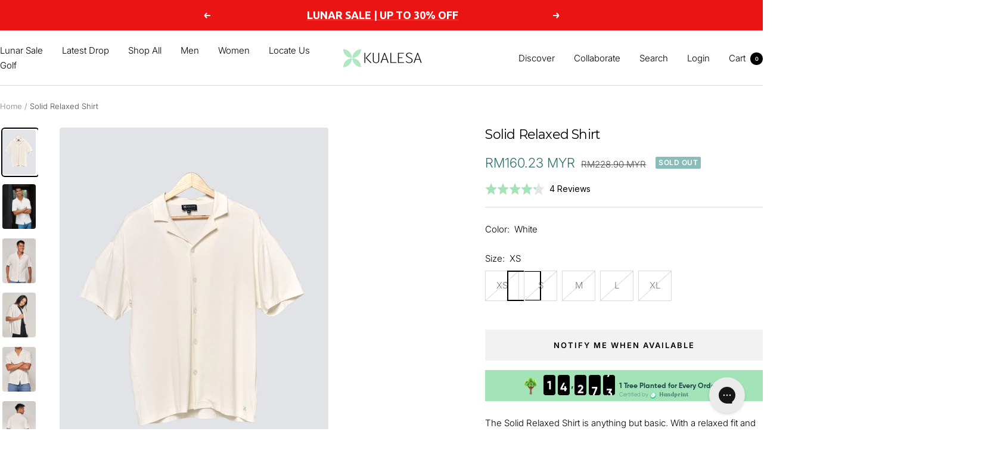

--- FILE ---
content_type: text/html; charset=utf-8
request_url: https://kualesa.co/products/solid-relaxed-shirt?variant=44040113652019
body_size: 65751
content:
<!doctype html><html class="no-js" lang="en" dir="ltr">
  <head>


    <meta charset="utf-8">
    <meta
      name="viewport"
      content="width=device-width, initial-scale=1.0, height=device-height, minimum-scale=1.0, maximum-scale=1.0"
    >
    <meta name="theme-color" content="#ffffff">

    <title>
      Solid Relaxed Shirt
    </title><meta name="description" content="The Solid Relaxed Shirt is anything but basic. With a relaxed fit and a retro look, you&#39;ll remain cool and comfortable on every vacation, beach and course. Buttoned-up or open paired with any basic, the variations in styling are endless."><link rel="canonical" href="https://kualesa.co/products/solid-relaxed-shirt"><link rel="shortcut icon" href="//kualesa.co/cdn/shop/files/KUALESA_LOGOMARK.png?v=1618380153&width=96" type="image/png"><link rel="preconnect" href="https://cdn.shopify.com">
    <link rel="dns-prefetch" href="https://productreviews.shopifycdn.com">
    <link rel="dns-prefetch" href="https://www.google-analytics.com"><link rel="preconnect" href="https://fonts.shopifycdn.com" crossorigin><link rel="preload" as="style" href="//kualesa.co/cdn/shop/t/144/assets/theme.css?v=96866061827538266551734017292">
    <link rel="preload" as="style" href="//kualesa.co/cdn/shop/t/144/assets/devpify.css?v=171903802784463478201734076769">
    <link rel="preload" as="script" href="//kualesa.co/cdn/shop/t/144/assets/vendor.js?v=32643890569905814191728454018">
    <link rel="preload" as="script" href="//kualesa.co/cdn/shop/t/144/assets/theme.js?v=149097279144837293901728973552"><link rel="preload" as="fetch" href="/products/solid-relaxed-shirt.js" crossorigin><link rel="preload" as="script" href="//kualesa.co/cdn/shop/t/144/assets/flickity.js?v=176646718982628074891728454018"><meta property="og:type" content="product">
  <meta property="og:title" content="Solid Relaxed Shirt">
  <meta property="product:price:amount" content="160.23">
  <meta property="product:price:currency" content="MYR"><meta property="og:image" content="http://kualesa.co/cdn/shop/files/KualesaSolidRelaxedShirtSustainable_d2bd9e38-b567-4b20-b2ad-d3d2bbbddec4.jpg?v=1725349333&width=1024">
  <meta property="og:image:secure_url" content="https://kualesa.co/cdn/shop/files/KualesaSolidRelaxedShirtSustainable_d2bd9e38-b567-4b20-b2ad-d3d2bbbddec4.jpg?v=1725349333&width=1024">
  <meta property="og:image:width" content="810">
  <meta property="og:image:height" content="1080"><meta property="og:description" content="The Solid Relaxed Shirt is anything but basic. With a relaxed fit and a retro look, you&#39;ll remain cool and comfortable on every vacation, beach and course. Buttoned-up or open paired with any basic, the variations in styling are endless."><meta property="og:url" content="https://kualesa.co/products/solid-relaxed-shirt">
<meta property="og:site_name" content="Kualesa"><meta name="twitter:card" content="summary"><meta name="twitter:title" content="Solid Relaxed Shirt">
  <meta name="twitter:description" content="The Solid Relaxed Shirt is anything but basic. With a relaxed fit and a retro look, you&#39;ll remain cool and comfortable on every vacation, beach and course. Buttoned-up or open paired with any basic, the variations in styling are endless."><meta name="twitter:image" content="https://kualesa.co/cdn/shop/files/KualesaSolidRelaxedShirtSustainable_d2bd9e38-b567-4b20-b2ad-d3d2bbbddec4.jpg?v=1725349333&width=1200">
  <meta name="twitter:image:alt" content="#color_timor">
    <script type="application/ld+json">{"@context":"http:\/\/schema.org\/","@id":"\/products\/solid-relaxed-shirt#product","@type":"ProductGroup","brand":{"@type":"Brand","name":"Kualesa"},"category":"Shirts \u0026 Tops","description":"The Solid Relaxed Shirt is anything but basic. With a relaxed fit and a retro look, you'll remain cool and comfortable on every vacation, beach and course. Buttoned-up or open paired with any basic, the variations in styling are endless.","hasVariant":[{"@id":"\/products\/solid-relaxed-shirt?variant=44040113488179#variant","@type":"Product","image":"https:\/\/kualesa.co\/cdn\/shop\/files\/KualesaSolidRelaxedShirtSustainable_d2bd9e38-b567-4b20-b2ad-d3d2bbbddec4.jpg?v=1725349333\u0026width=1920","name":"Solid Relaxed Shirt - Timor \/ XS","offers":{"@id":"\/products\/solid-relaxed-shirt?variant=44040113488179#offer","@type":"Offer","availability":"http:\/\/schema.org\/OutOfStock","price":"160.23","priceCurrency":"MYR","url":"https:\/\/kualesa.co\/products\/solid-relaxed-shirt?variant=44040113488179"},"sku":"12006"},{"@id":"\/products\/solid-relaxed-shirt?variant=44040113520947#variant","@type":"Product","image":"https:\/\/kualesa.co\/cdn\/shop\/files\/KualesaSolidRelaxedShirtSustainable_d2bd9e38-b567-4b20-b2ad-d3d2bbbddec4.jpg?v=1725349333\u0026width=1920","name":"Solid Relaxed Shirt - Timor \/ S","offers":{"@id":"\/products\/solid-relaxed-shirt?variant=44040113520947#offer","@type":"Offer","availability":"http:\/\/schema.org\/OutOfStock","price":"160.23","priceCurrency":"MYR","url":"https:\/\/kualesa.co\/products\/solid-relaxed-shirt?variant=44040113520947"},"sku":"12007"},{"@id":"\/products\/solid-relaxed-shirt?variant=44040113553715#variant","@type":"Product","image":"https:\/\/kualesa.co\/cdn\/shop\/files\/KualesaSolidRelaxedShirtSustainable_d2bd9e38-b567-4b20-b2ad-d3d2bbbddec4.jpg?v=1725349333\u0026width=1920","name":"Solid Relaxed Shirt - Timor \/ M","offers":{"@id":"\/products\/solid-relaxed-shirt?variant=44040113553715#offer","@type":"Offer","availability":"http:\/\/schema.org\/OutOfStock","price":"160.23","priceCurrency":"MYR","url":"https:\/\/kualesa.co\/products\/solid-relaxed-shirt?variant=44040113553715"},"sku":"12008"},{"@id":"\/products\/solid-relaxed-shirt?variant=44040113586483#variant","@type":"Product","image":"https:\/\/kualesa.co\/cdn\/shop\/files\/KualesaSolidRelaxedShirtSustainable_d2bd9e38-b567-4b20-b2ad-d3d2bbbddec4.jpg?v=1725349333\u0026width=1920","name":"Solid Relaxed Shirt - Timor \/ L","offers":{"@id":"\/products\/solid-relaxed-shirt?variant=44040113586483#offer","@type":"Offer","availability":"http:\/\/schema.org\/OutOfStock","price":"160.23","priceCurrency":"MYR","url":"https:\/\/kualesa.co\/products\/solid-relaxed-shirt?variant=44040113586483"},"sku":"12009"},{"@id":"\/products\/solid-relaxed-shirt?variant=44040113619251#variant","@type":"Product","image":"https:\/\/kualesa.co\/cdn\/shop\/files\/KualesaSolidRelaxedShirtSustainable_d2bd9e38-b567-4b20-b2ad-d3d2bbbddec4.jpg?v=1725349333\u0026width=1920","name":"Solid Relaxed Shirt - Timor \/ XL","offers":{"@id":"\/products\/solid-relaxed-shirt?variant=44040113619251#offer","@type":"Offer","availability":"http:\/\/schema.org\/OutOfStock","price":"160.23","priceCurrency":"MYR","url":"https:\/\/kualesa.co\/products\/solid-relaxed-shirt?variant=44040113619251"},"sku":"12010"},{"@id":"\/products\/solid-relaxed-shirt?variant=44040113652019#variant","@type":"Product","image":"https:\/\/kualesa.co\/cdn\/shop\/files\/KualesaSolidRelaxedShirtSustainable_1.jpg?v=1725349338\u0026width=1920","name":"Solid Relaxed Shirt - White \/ XS","offers":{"@id":"\/products\/solid-relaxed-shirt?variant=44040113652019#offer","@type":"Offer","availability":"http:\/\/schema.org\/OutOfStock","price":"160.23","priceCurrency":"MYR","url":"https:\/\/kualesa.co\/products\/solid-relaxed-shirt?variant=44040113652019"},"sku":"12001"},{"@id":"\/products\/solid-relaxed-shirt?variant=44040113684787#variant","@type":"Product","image":"https:\/\/kualesa.co\/cdn\/shop\/files\/KualesaSolidRelaxedShirtSustainable_1.jpg?v=1725349338\u0026width=1920","name":"Solid Relaxed Shirt - White \/ S","offers":{"@id":"\/products\/solid-relaxed-shirt?variant=44040113684787#offer","@type":"Offer","availability":"http:\/\/schema.org\/OutOfStock","price":"160.23","priceCurrency":"MYR","url":"https:\/\/kualesa.co\/products\/solid-relaxed-shirt?variant=44040113684787"},"sku":"12002"},{"@id":"\/products\/solid-relaxed-shirt?variant=44040113717555#variant","@type":"Product","image":"https:\/\/kualesa.co\/cdn\/shop\/files\/KualesaSolidRelaxedShirtSustainable_1.jpg?v=1725349338\u0026width=1920","name":"Solid Relaxed Shirt - White \/ M","offers":{"@id":"\/products\/solid-relaxed-shirt?variant=44040113717555#offer","@type":"Offer","availability":"http:\/\/schema.org\/OutOfStock","price":"160.23","priceCurrency":"MYR","url":"https:\/\/kualesa.co\/products\/solid-relaxed-shirt?variant=44040113717555"},"sku":"12003"},{"@id":"\/products\/solid-relaxed-shirt?variant=44040113750323#variant","@type":"Product","image":"https:\/\/kualesa.co\/cdn\/shop\/files\/KualesaSolidRelaxedShirtSustainable_1.jpg?v=1725349338\u0026width=1920","name":"Solid Relaxed Shirt - White \/ L","offers":{"@id":"\/products\/solid-relaxed-shirt?variant=44040113750323#offer","@type":"Offer","availability":"http:\/\/schema.org\/OutOfStock","price":"160.23","priceCurrency":"MYR","url":"https:\/\/kualesa.co\/products\/solid-relaxed-shirt?variant=44040113750323"},"sku":"12004"},{"@id":"\/products\/solid-relaxed-shirt?variant=44040113783091#variant","@type":"Product","image":"https:\/\/kualesa.co\/cdn\/shop\/files\/KualesaSolidRelaxedShirtSustainable_1.jpg?v=1725349338\u0026width=1920","name":"Solid Relaxed Shirt - White \/ XL","offers":{"@id":"\/products\/solid-relaxed-shirt?variant=44040113783091#offer","@type":"Offer","availability":"http:\/\/schema.org\/OutOfStock","price":"160.23","priceCurrency":"MYR","url":"https:\/\/kualesa.co\/products\/solid-relaxed-shirt?variant=44040113783091"},"sku":"12005"}],"name":"Solid Relaxed Shirt","productGroupID":"8023470833971","url":"https:\/\/kualesa.co\/products\/solid-relaxed-shirt"}</script><script type="application/ld+json">
  {
    "@context": "https://schema.org",
    "@type": "BreadcrumbList",
    "itemListElement": [{
        "@type": "ListItem",
        "position": 1,
        "name": "Home",
        "item": "https://kualesa.co"
      },{
            "@type": "ListItem",
            "position": 2,
            "name": "Solid Relaxed Shirt",
            "item": "https://kualesa.co/products/solid-relaxed-shirt"
          }]
  }
</script>
    <link rel="preload" href="//kualesa.co/cdn/fonts/montserrat/montserrat_n4.81949fa0ac9fd2021e16436151e8eaa539321637.woff2" as="font" type="font/woff2" crossorigin><link rel="preload" href="//kualesa.co/cdn/fonts/inter/inter_n3.6faba940d2e90c9f1c2e0c5c2750b84af59fecc0.woff2" as="font" type="font/woff2" crossorigin><style>
  /* Typography (heading) */
  @font-face {
  font-family: Montserrat;
  font-weight: 400;
  font-style: normal;
  font-display: swap;
  src: url("//kualesa.co/cdn/fonts/montserrat/montserrat_n4.81949fa0ac9fd2021e16436151e8eaa539321637.woff2") format("woff2"),
       url("//kualesa.co/cdn/fonts/montserrat/montserrat_n4.a6c632ca7b62da89c3594789ba828388aac693fe.woff") format("woff");
}

@font-face {
  font-family: Montserrat;
  font-weight: 400;
  font-style: italic;
  font-display: swap;
  src: url("//kualesa.co/cdn/fonts/montserrat/montserrat_i4.5a4ea298b4789e064f62a29aafc18d41f09ae59b.woff2") format("woff2"),
       url("//kualesa.co/cdn/fonts/montserrat/montserrat_i4.072b5869c5e0ed5b9d2021e4c2af132e16681ad2.woff") format("woff");
}

/* Typography (body) */
  @font-face {
  font-family: Inter;
  font-weight: 300;
  font-style: normal;
  font-display: swap;
  src: url("//kualesa.co/cdn/fonts/inter/inter_n3.6faba940d2e90c9f1c2e0c5c2750b84af59fecc0.woff2") format("woff2"),
       url("//kualesa.co/cdn/fonts/inter/inter_n3.413aa818ec2103383c4ac7c3744c464d04b4db49.woff") format("woff");
}

@font-face {
  font-family: Inter;
  font-weight: 300;
  font-style: italic;
  font-display: swap;
  src: url("//kualesa.co/cdn/fonts/inter/inter_i3.6d51b5c1aff0e6286c06ee460a22e95b7c89d160.woff2") format("woff2"),
       url("//kualesa.co/cdn/fonts/inter/inter_i3.125e6a7560f210d08832797e294849204cda4973.woff") format("woff");
}

@font-face {
  font-family: Inter;
  font-weight: 600;
  font-style: normal;
  font-display: swap;
  src: url("//kualesa.co/cdn/fonts/inter/inter_n6.771af0474a71b3797eb38f3487d6fb79d43b6877.woff2") format("woff2"),
       url("//kualesa.co/cdn/fonts/inter/inter_n6.88c903d8f9e157d48b73b7777d0642925bcecde7.woff") format("woff");
}

@font-face {
  font-family: Inter;
  font-weight: 600;
  font-style: italic;
  font-display: swap;
  src: url("//kualesa.co/cdn/fonts/inter/inter_i6.3bbe0fe1c7ee4f282f9c2e296f3e4401a48cbe19.woff2") format("woff2"),
       url("//kualesa.co/cdn/fonts/inter/inter_i6.8bea21f57a10d5416ddf685e2c91682ec237876d.woff") format("woff");
}

:root {--heading-color: 0, 0, 0;
    --text-color: 0, 0, 0;
    --background: 255, 255, 255;
    --secondary-background: 242, 242, 242;
    --border-color: 217, 217, 217;
    --border-color-darker: 153, 153, 153;
    --success-color: 46, 158, 123;
    --success-background: 213, 236, 229;
    --error-color: 222, 42, 42;
    --error-background: 253, 240, 240;
    --primary-button-background: 162, 228, 184;
    --primary-button-text-color: 0, 0, 0;
    --secondary-button-background: 49, 113, 110;
    --secondary-button-text-color: 255, 255, 255;
    --product-star-rating: 162, 228, 184;
    --product-on-sale-accent: 49, 113, 110;
    --product-sold-out-accent: 136, 189, 186;
    --product-custom-label-background: 216, 235, 230;
    --product-custom-label-text-color: 0, 0, 0;
    --product-custom-label-2-background: 241, 240, 226;
    --product-custom-label-2-text-color: 0, 0, 0;
    --product-low-stock-text-color: 222, 42, 42;
    --product-in-stock-text-color: 49, 113, 94;
    --loading-bar-background: 0, 0, 0;

    /* We duplicate some "base" colors as root colors, which is useful to use on drawer elements or popover without. Those should not be overridden to avoid issues */
    --root-heading-color: 0, 0, 0;
    --root-text-color: 0, 0, 0;
    --root-background: 255, 255, 255;
    --root-border-color: 217, 217, 217;
    --root-primary-button-background: 162, 228, 184;
    --root-primary-button-text-color: 0, 0, 0;

    --base-font-size: 15px;
    --heading-font-family: Montserrat, sans-serif;
    --heading-font-weight: 400;
    --heading-font-style: normal;
    --heading-text-transform: normal;
    --text-font-family: Inter, sans-serif;
    --text-font-weight: 300;
    --text-font-style: normal;
    --text-font-bold-weight: 600;

    /* Typography (font size) */
    --heading-xxsmall-font-size: 10px;
    --heading-xsmall-font-size: 10px;
    --heading-small-font-size: 11px;
    --heading-large-font-size: 32px;
    --heading-h1-font-size: 32px;
    --heading-h2-font-size: 28px;
    --heading-h3-font-size: 26px;
    --heading-h4-font-size: 22px;
    --heading-h5-font-size: 18px;
    --heading-h6-font-size: 16px;

    /* Control the look and feel of the theme by changing radius of various elements */
    --button-border-radius: 0px;
    --block-border-radius: 8px;
    --block-border-radius-reduced: 4px;
    --color-swatch-border-radius: 100%;

    /* Button size */
    --button-height: 48px;
    --button-small-height: 40px;

    /* Form related */
    --form-input-field-height: 48px;
    --form-input-gap: 16px;
    --form-submit-margin: 24px;

    /* Product listing related variables */
    --product-list-block-spacing: 32px;

    /* Video related */
    --play-button-background: 255, 255, 255;
    --play-button-arrow: 0, 0, 0;

    /* RTL support */
    --transform-logical-flip: 1;
    --transform-origin-start: left;
    --transform-origin-end: right;

    /* Other */
    --zoom-cursor-svg-url: url(//kualesa.co/cdn/shop/t/144/assets/zoom-cursor.svg?v=160957727165764838921728454018);
    --arrow-right-svg-url: url(//kualesa.co/cdn/shop/t/144/assets/arrow-right.svg?v=70871338000329279091728454018);
    --arrow-left-svg-url: url(//kualesa.co/cdn/shop/t/144/assets/arrow-left.svg?v=176537643540911574551728454018);

    /* Some useful variables that we can reuse in our CSS. Some explanation are needed for some of them:
       - container-max-width-minus-gutters: represents the container max width without the edge gutters
       - container-outer-width: considering the screen width, represent all the space outside the container
       - container-outer-margin: same as container-outer-width but get set to 0 inside a container
       - container-inner-width: the effective space inside the container (minus gutters)
       - grid-column-width: represents the width of a single column of the grid
       - vertical-breather: this is a variable that defines the global "spacing" between sections, and inside the section
                            to create some "breath" and minimum spacing
     */
    --container-max-width: 1600px;
    --container-gutter: 24px;
    --container-max-width-minus-gutters: calc(var(--container-max-width) - (var(--container-gutter)) * 2);
    --container-outer-width: max(calc((100vw - var(--container-max-width-minus-gutters)) / 2), var(--container-gutter));
    --container-outer-margin: var(--container-outer-width);
    --container-inner-width: calc(100vw - var(--container-outer-width) * 2);

    --grid-column-count: 10;
    --grid-gap: 24px;
    --grid-column-width: calc((100vw - var(--container-outer-width) * 2 - var(--grid-gap) * (var(--grid-column-count) - 1)) / var(--grid-column-count));

    --vertical-breather: 15px;
    --vertical-breather-tight: 28px;

    /* Shopify related variables */
    --payment-terms-background-color: #ffffff;
  }

  @media screen and (min-width: 741px) {
    :root {
      --container-gutter: 40px;
      --grid-column-count: 20;
      --vertical-breather: 15px;
      --vertical-breather-tight: 40px;

      /* Typography (font size) */
      --heading-xsmall-font-size: 11px;
      --heading-small-font-size: 12px;
      --heading-large-font-size: 48px;
      --heading-h1-font-size: 48px;
      --heading-h2-font-size: 36px;
      --heading-h3-font-size: 30px;
      --heading-h4-font-size: 22px;
      --heading-h5-font-size: 18px;
      --heading-h6-font-size: 16px;

      /* Form related */
      --form-input-field-height: 52px;
      --form-submit-margin: 32px;

      /* Button size */
      --button-height: 52px;
      --button-small-height: 44px;
    }
  }

  @media screen and (min-width: 1200px) {
    :root {
      --vertical-breather: 15px;
      --vertical-breather-tight: 48px;
      --product-list-block-spacing: 48px;

      /* Typography */
      --heading-large-font-size: 58px;
      --heading-h1-font-size: 50px;
      --heading-h2-font-size: 44px;
      --heading-h3-font-size: 32px;
      --heading-h4-font-size: 26px;
      --heading-h5-font-size: 22px;
      --heading-h6-font-size: 16px;
    }
  }

  @media screen and (min-width: 1600px) {
    :root {
      --vertical-breather: 15px;
      --vertical-breather-tight: 48px;
    }
  }
</style>
    <script>
  // This allows to expose several variables to the global scope, to be used in scripts
  window.themeVariables = {
    settings: {
      direction: "ltr",
      pageType: "product",
      cartCount: 0,
      moneyFormat: "\u003cspan class=\"money conversion-bear-money\"\u003eRM{{amount}}\u003c\/span\u003e",
      moneyWithCurrencyFormat: "\u003cspan class=\"money conversion-bear-money\"\u003eRM{{amount}} MYR\u003c\/span\u003e",
      showVendor: false,
      discountMode: "saving",
      currencyCodeEnabled: true,
      cartType: "drawer",
      cartCurrency: "MYR",
      mobileZoomFactor: 2.5
    },

    routes: {
      host: "kualesa.co",
      rootUrl: "\/",
      rootUrlWithoutSlash: '',
      cartUrl: "\/cart",
      cartAddUrl: "\/cart\/add",
      cartChangeUrl: "\/cart\/change",
      searchUrl: "\/search",
      predictiveSearchUrl: "\/search\/suggest",
      productRecommendationsUrl: "\/recommendations\/products"
    },

    strings: {
      accessibilityDelete: "Delete",
      accessibilityClose: "Close",
      collectionSoldOut: "Sold out",
      collectionDiscount: "Save @savings@",
      productSalePrice: "Sale price",
      productRegularPrice: "Regular price",
      productFormUnavailable: "Unavailable",
      productFormSoldOut: "Sold out",
      productFormPreOrder: "Pre-order",
      productFormAddToCart: "Add to cart",
      searchNoResults: "No results could be found.",
      searchNewSearch: "New search",
      searchProducts: "Products",
      searchArticles: "Journal",
      searchPages: "Pages",
      searchCollections: "Collections",
      cartViewCart: "View cart",
      cartItemAdded: "Item added to your cart!",
      cartItemAddedShort: "Added to your cart!",
      cartAddOrderNote: "Is this order a gift? Add your personalised message!",
      cartEditOrderNote: "Edit order note",
      shippingEstimatorNoResults: "Sorry, we do not ship to your address.",
      shippingEstimatorOneResult: "There is one shipping rate for your address:",
      shippingEstimatorMultipleResults: "There are several shipping rates for your address:",
      shippingEstimatorError: "One or more error occurred while retrieving shipping rates:"
    },

    libs: {
      flickity: "\/\/kualesa.co\/cdn\/shop\/t\/144\/assets\/flickity.js?v=176646718982628074891728454018",
      photoswipe: "\/\/kualesa.co\/cdn\/shop\/t\/144\/assets\/photoswipe.js?v=132268647426145925301728454018",
      qrCode: "\/\/kualesa.co\/cdn\/shopifycloud\/storefront\/assets\/themes_support\/vendor\/qrcode-3f2b403b.js"
    },

    breakpoints: {
      phone: 'screen and (max-width: 740px)',
      tablet: 'screen and (min-width: 741px) and (max-width: 999px)',
      tabletAndUp: 'screen and (min-width: 741px)',
      pocket: 'screen and (max-width: 999px)',
      lap: 'screen and (min-width: 1000px) and (max-width: 1199px)',
      lapAndUp: 'screen and (min-width: 1000px)',
      desktop: 'screen and (min-width: 1200px)',
      wide: 'screen and (min-width: 1400px)'
    }
  };

  window.addEventListener('pageshow', async () => {
    const cartContent = await (await fetch(`${window.themeVariables.routes.cartUrl}.js`, {cache: 'reload'})).json();
    document.documentElement.dispatchEvent(new CustomEvent('cart:refresh', {detail: {cart: cartContent}}));
  });

  if ('noModule' in HTMLScriptElement.prototype) {
    // Old browsers (like IE) that does not support module will be considered as if not executing JS at all
    document.documentElement.className = document.documentElement.className.replace('no-js', 'js');

    requestAnimationFrame(() => {
      const viewportHeight = (window.visualViewport ? window.visualViewport.height : document.documentElement.clientHeight);
      document.documentElement.style.setProperty('--window-height',viewportHeight + 'px');
    });
  }// We save the product ID in local storage to be eventually used for recently viewed section
    try {
      const items = JSON.parse(localStorage.getItem('theme:recently-viewed-products') || '[]');

      // We check if the current product already exists, and if it does not, we add it at the start
      if (!items.includes(8023470833971)) {
        items.unshift(8023470833971);
      }

      localStorage.setItem('theme:recently-viewed-products', JSON.stringify(items.slice(0, 20)));
    } catch (e) {
      // Safari in private mode does not allow setting item, we silently fail
    }</script>

    <link rel="stylesheet" href="//kualesa.co/cdn/shop/t/144/assets/theme.css?v=96866061827538266551734017292">
    <link rel="stylesheet" href="//kualesa.co/cdn/shop/t/144/assets/devpify.css?v=171903802784463478201734076769">

    <script src="//kualesa.co/cdn/shop/t/144/assets/vendor.js?v=32643890569905814191728454018" defer></script>
    <script src="//kualesa.co/cdn/shop/t/144/assets/theme.js?v=149097279144837293901728973552" defer></script>
    <script src="//kualesa.co/cdn/shop/t/144/assets/custom.js?v=92627938159566722071728454018" defer></script>

    <script>window.performance && window.performance.mark && window.performance.mark('shopify.content_for_header.start');</script><meta name="google-site-verification" content="eKcWf6HtRwguxgo_dzhVc87SfeXx0Wlb3UMq4l-1QOs">
<meta name="google-site-verification" content="CgGQBzgirzF5F7IDUZSCqIiqAmA-bHIzcdgKKm8CiHo">
<meta id="shopify-digital-wallet" name="shopify-digital-wallet" content="/56119558328/digital_wallets/dialog">
<meta name="shopify-checkout-api-token" content="d1fc80558ccc59bdc86828d60415f67c">
<meta id="in-context-paypal-metadata" data-shop-id="56119558328" data-venmo-supported="false" data-environment="production" data-locale="en_US" data-paypal-v4="true" data-currency="MYR">
<link rel="alternate" type="application/json+oembed" href="https://kualesa.co/products/solid-relaxed-shirt.oembed">
<script async="async" src="/checkouts/internal/preloads.js?locale=en-MY"></script>
<link rel="preconnect" href="https://shop.app" crossorigin="anonymous">
<script async="async" src="https://shop.app/checkouts/internal/preloads.js?locale=en-MY&shop_id=56119558328" crossorigin="anonymous"></script>
<script id="apple-pay-shop-capabilities" type="application/json">{"shopId":56119558328,"countryCode":"SG","currencyCode":"MYR","merchantCapabilities":["supports3DS"],"merchantId":"gid:\/\/shopify\/Shop\/56119558328","merchantName":"Kualesa","requiredBillingContactFields":["postalAddress","email","phone"],"requiredShippingContactFields":["postalAddress","email","phone"],"shippingType":"shipping","supportedNetworks":["visa","masterCard","amex"],"total":{"type":"pending","label":"Kualesa","amount":"1.00"},"shopifyPaymentsEnabled":true,"supportsSubscriptions":true}</script>
<script id="shopify-features" type="application/json">{"accessToken":"d1fc80558ccc59bdc86828d60415f67c","betas":["rich-media-storefront-analytics"],"domain":"kualesa.co","predictiveSearch":true,"shopId":56119558328,"locale":"en"}</script>
<script>var Shopify = Shopify || {};
Shopify.shop = "kualesa.myshopify.com";
Shopify.locale = "en";
Shopify.currency = {"active":"MYR","rate":"1.0"};
Shopify.country = "MY";
Shopify.theme = {"name":"Focal V11.2.1 - DevPify Development ","id":172688015667,"schema_name":"Focal","schema_version":"11.2.1","theme_store_id":714,"role":"main"};
Shopify.theme.handle = "null";
Shopify.theme.style = {"id":null,"handle":null};
Shopify.cdnHost = "kualesa.co/cdn";
Shopify.routes = Shopify.routes || {};
Shopify.routes.root = "/";</script>
<script type="module">!function(o){(o.Shopify=o.Shopify||{}).modules=!0}(window);</script>
<script>!function(o){function n(){var o=[];function n(){o.push(Array.prototype.slice.apply(arguments))}return n.q=o,n}var t=o.Shopify=o.Shopify||{};t.loadFeatures=n(),t.autoloadFeatures=n()}(window);</script>
<script>
  window.ShopifyPay = window.ShopifyPay || {};
  window.ShopifyPay.apiHost = "shop.app\/pay";
  window.ShopifyPay.redirectState = null;
</script>
<script id="shop-js-analytics" type="application/json">{"pageType":"product"}</script>
<script defer="defer" async type="module" src="//kualesa.co/cdn/shopifycloud/shop-js/modules/v2/client.init-shop-cart-sync_WVOgQShq.en.esm.js"></script>
<script defer="defer" async type="module" src="//kualesa.co/cdn/shopifycloud/shop-js/modules/v2/chunk.common_C_13GLB1.esm.js"></script>
<script defer="defer" async type="module" src="//kualesa.co/cdn/shopifycloud/shop-js/modules/v2/chunk.modal_CLfMGd0m.esm.js"></script>
<script type="module">
  await import("//kualesa.co/cdn/shopifycloud/shop-js/modules/v2/client.init-shop-cart-sync_WVOgQShq.en.esm.js");
await import("//kualesa.co/cdn/shopifycloud/shop-js/modules/v2/chunk.common_C_13GLB1.esm.js");
await import("//kualesa.co/cdn/shopifycloud/shop-js/modules/v2/chunk.modal_CLfMGd0m.esm.js");

  window.Shopify.SignInWithShop?.initShopCartSync?.({"fedCMEnabled":true,"windoidEnabled":true});

</script>
<script>
  window.Shopify = window.Shopify || {};
  if (!window.Shopify.featureAssets) window.Shopify.featureAssets = {};
  window.Shopify.featureAssets['shop-js'] = {"shop-cart-sync":["modules/v2/client.shop-cart-sync_DuR37GeY.en.esm.js","modules/v2/chunk.common_C_13GLB1.esm.js","modules/v2/chunk.modal_CLfMGd0m.esm.js"],"init-fed-cm":["modules/v2/client.init-fed-cm_BucUoe6W.en.esm.js","modules/v2/chunk.common_C_13GLB1.esm.js","modules/v2/chunk.modal_CLfMGd0m.esm.js"],"shop-toast-manager":["modules/v2/client.shop-toast-manager_B0JfrpKj.en.esm.js","modules/v2/chunk.common_C_13GLB1.esm.js","modules/v2/chunk.modal_CLfMGd0m.esm.js"],"init-shop-cart-sync":["modules/v2/client.init-shop-cart-sync_WVOgQShq.en.esm.js","modules/v2/chunk.common_C_13GLB1.esm.js","modules/v2/chunk.modal_CLfMGd0m.esm.js"],"shop-button":["modules/v2/client.shop-button_B_U3bv27.en.esm.js","modules/v2/chunk.common_C_13GLB1.esm.js","modules/v2/chunk.modal_CLfMGd0m.esm.js"],"init-windoid":["modules/v2/client.init-windoid_DuP9q_di.en.esm.js","modules/v2/chunk.common_C_13GLB1.esm.js","modules/v2/chunk.modal_CLfMGd0m.esm.js"],"shop-cash-offers":["modules/v2/client.shop-cash-offers_BmULhtno.en.esm.js","modules/v2/chunk.common_C_13GLB1.esm.js","modules/v2/chunk.modal_CLfMGd0m.esm.js"],"pay-button":["modules/v2/client.pay-button_CrPSEbOK.en.esm.js","modules/v2/chunk.common_C_13GLB1.esm.js","modules/v2/chunk.modal_CLfMGd0m.esm.js"],"init-customer-accounts":["modules/v2/client.init-customer-accounts_jNk9cPYQ.en.esm.js","modules/v2/client.shop-login-button_DJ5ldayH.en.esm.js","modules/v2/chunk.common_C_13GLB1.esm.js","modules/v2/chunk.modal_CLfMGd0m.esm.js"],"avatar":["modules/v2/client.avatar_BTnouDA3.en.esm.js"],"checkout-modal":["modules/v2/client.checkout-modal_pBPyh9w8.en.esm.js","modules/v2/chunk.common_C_13GLB1.esm.js","modules/v2/chunk.modal_CLfMGd0m.esm.js"],"init-shop-for-new-customer-accounts":["modules/v2/client.init-shop-for-new-customer-accounts_BUoCy7a5.en.esm.js","modules/v2/client.shop-login-button_DJ5ldayH.en.esm.js","modules/v2/chunk.common_C_13GLB1.esm.js","modules/v2/chunk.modal_CLfMGd0m.esm.js"],"init-customer-accounts-sign-up":["modules/v2/client.init-customer-accounts-sign-up_CnczCz9H.en.esm.js","modules/v2/client.shop-login-button_DJ5ldayH.en.esm.js","modules/v2/chunk.common_C_13GLB1.esm.js","modules/v2/chunk.modal_CLfMGd0m.esm.js"],"init-shop-email-lookup-coordinator":["modules/v2/client.init-shop-email-lookup-coordinator_CzjY5t9o.en.esm.js","modules/v2/chunk.common_C_13GLB1.esm.js","modules/v2/chunk.modal_CLfMGd0m.esm.js"],"shop-follow-button":["modules/v2/client.shop-follow-button_CsYC63q7.en.esm.js","modules/v2/chunk.common_C_13GLB1.esm.js","modules/v2/chunk.modal_CLfMGd0m.esm.js"],"shop-login-button":["modules/v2/client.shop-login-button_DJ5ldayH.en.esm.js","modules/v2/chunk.common_C_13GLB1.esm.js","modules/v2/chunk.modal_CLfMGd0m.esm.js"],"shop-login":["modules/v2/client.shop-login_B9ccPdmx.en.esm.js","modules/v2/chunk.common_C_13GLB1.esm.js","modules/v2/chunk.modal_CLfMGd0m.esm.js"],"lead-capture":["modules/v2/client.lead-capture_D0K_KgYb.en.esm.js","modules/v2/chunk.common_C_13GLB1.esm.js","modules/v2/chunk.modal_CLfMGd0m.esm.js"],"payment-terms":["modules/v2/client.payment-terms_BWmiNN46.en.esm.js","modules/v2/chunk.common_C_13GLB1.esm.js","modules/v2/chunk.modal_CLfMGd0m.esm.js"]};
</script>
<script>(function() {
  var isLoaded = false;
  function asyncLoad() {
    if (isLoaded) return;
    isLoaded = true;
    var urls = ["https:\/\/app.kiwisizing.com\/web\/js\/dist\/kiwiSizing\/plugin\/SizingPlugin.prod.js?v=330\u0026shop=kualesa.myshopify.com","\/\/cdn.shopify.com\/proxy\/a9b6483e2d4f55c134865fe21a76b36f5ac9cd45128059d24d34ffe9b58b3795\/variant-description.herokuapp.com\/scripts\/variant-description-app.js?shop=kualesa.myshopify.com\u0026sp-cache-control=cHVibGljLCBtYXgtYWdlPTkwMA","https:\/\/static.returngo.ai\/master.returngo.ai\/returngo.min.js?shop=kualesa.myshopify.com","https:\/\/config.gorgias.chat\/bundle-loader\/01GYCC29ZXPFVJK8WY9CRAZT52?source=shopify1click\u0026shop=kualesa.myshopify.com","https:\/\/currency.conversionbear.com\/script?app=currency\u0026shop=kualesa.myshopify.com","https:\/\/cdn.nfcube.com\/instafeed-a967b3a7e9c418bb32366255963235dd.js?shop=kualesa.myshopify.com","https:\/\/d3hw6dc1ow8pp2.cloudfront.net\/reviewsWidget.min.js?shop=kualesa.myshopify.com","https:\/\/public.9gtb.com\/loader.js?g_cvt_id=33e04674-82ed-45e7-93ac-d1f46d15b56e\u0026shop=kualesa.myshopify.com"];
    for (var i = 0; i < urls.length; i++) {
      var s = document.createElement('script');
      s.type = 'text/javascript';
      s.async = true;
      s.src = urls[i];
      var x = document.getElementsByTagName('script')[0];
      x.parentNode.insertBefore(s, x);
    }
  };
  if(window.attachEvent) {
    window.attachEvent('onload', asyncLoad);
  } else {
    window.addEventListener('load', asyncLoad, false);
  }
})();</script>
<script id="__st">var __st={"a":56119558328,"offset":28800,"reqid":"19939339-429e-4693-9bac-8fef74a76f63-1769633436","pageurl":"kualesa.co\/products\/solid-relaxed-shirt?variant=44040113652019","u":"c30e8f1610be","p":"product","rtyp":"product","rid":8023470833971};</script>
<script>window.ShopifyPaypalV4VisibilityTracking = true;</script>
<script id="captcha-bootstrap">!function(){'use strict';const t='contact',e='account',n='new_comment',o=[[t,t],['blogs',n],['comments',n],[t,'customer']],c=[[e,'customer_login'],[e,'guest_login'],[e,'recover_customer_password'],[e,'create_customer']],r=t=>t.map((([t,e])=>`form[action*='/${t}']:not([data-nocaptcha='true']) input[name='form_type'][value='${e}']`)).join(','),a=t=>()=>t?[...document.querySelectorAll(t)].map((t=>t.form)):[];function s(){const t=[...o],e=r(t);return a(e)}const i='password',u='form_key',d=['recaptcha-v3-token','g-recaptcha-response','h-captcha-response',i],f=()=>{try{return window.sessionStorage}catch{return}},m='__shopify_v',_=t=>t.elements[u];function p(t,e,n=!1){try{const o=window.sessionStorage,c=JSON.parse(o.getItem(e)),{data:r}=function(t){const{data:e,action:n}=t;return t[m]||n?{data:e,action:n}:{data:t,action:n}}(c);for(const[e,n]of Object.entries(r))t.elements[e]&&(t.elements[e].value=n);n&&o.removeItem(e)}catch(o){console.error('form repopulation failed',{error:o})}}const l='form_type',E='cptcha';function T(t){t.dataset[E]=!0}const w=window,h=w.document,L='Shopify',v='ce_forms',y='captcha';let A=!1;((t,e)=>{const n=(g='f06e6c50-85a8-45c8-87d0-21a2b65856fe',I='https://cdn.shopify.com/shopifycloud/storefront-forms-hcaptcha/ce_storefront_forms_captcha_hcaptcha.v1.5.2.iife.js',D={infoText:'Protected by hCaptcha',privacyText:'Privacy',termsText:'Terms'},(t,e,n)=>{const o=w[L][v],c=o.bindForm;if(c)return c(t,g,e,D).then(n);var r;o.q.push([[t,g,e,D],n]),r=I,A||(h.body.append(Object.assign(h.createElement('script'),{id:'captcha-provider',async:!0,src:r})),A=!0)});var g,I,D;w[L]=w[L]||{},w[L][v]=w[L][v]||{},w[L][v].q=[],w[L][y]=w[L][y]||{},w[L][y].protect=function(t,e){n(t,void 0,e),T(t)},Object.freeze(w[L][y]),function(t,e,n,w,h,L){const[v,y,A,g]=function(t,e,n){const i=e?o:[],u=t?c:[],d=[...i,...u],f=r(d),m=r(i),_=r(d.filter((([t,e])=>n.includes(e))));return[a(f),a(m),a(_),s()]}(w,h,L),I=t=>{const e=t.target;return e instanceof HTMLFormElement?e:e&&e.form},D=t=>v().includes(t);t.addEventListener('submit',(t=>{const e=I(t);if(!e)return;const n=D(e)&&!e.dataset.hcaptchaBound&&!e.dataset.recaptchaBound,o=_(e),c=g().includes(e)&&(!o||!o.value);(n||c)&&t.preventDefault(),c&&!n&&(function(t){try{if(!f())return;!function(t){const e=f();if(!e)return;const n=_(t);if(!n)return;const o=n.value;o&&e.removeItem(o)}(t);const e=Array.from(Array(32),(()=>Math.random().toString(36)[2])).join('');!function(t,e){_(t)||t.append(Object.assign(document.createElement('input'),{type:'hidden',name:u})),t.elements[u].value=e}(t,e),function(t,e){const n=f();if(!n)return;const o=[...t.querySelectorAll(`input[type='${i}']`)].map((({name:t})=>t)),c=[...d,...o],r={};for(const[a,s]of new FormData(t).entries())c.includes(a)||(r[a]=s);n.setItem(e,JSON.stringify({[m]:1,action:t.action,data:r}))}(t,e)}catch(e){console.error('failed to persist form',e)}}(e),e.submit())}));const S=(t,e)=>{t&&!t.dataset[E]&&(n(t,e.some((e=>e===t))),T(t))};for(const o of['focusin','change'])t.addEventListener(o,(t=>{const e=I(t);D(e)&&S(e,y())}));const B=e.get('form_key'),M=e.get(l),P=B&&M;t.addEventListener('DOMContentLoaded',(()=>{const t=y();if(P)for(const e of t)e.elements[l].value===M&&p(e,B);[...new Set([...A(),...v().filter((t=>'true'===t.dataset.shopifyCaptcha))])].forEach((e=>S(e,t)))}))}(h,new URLSearchParams(w.location.search),n,t,e,['guest_login'])})(!0,!0)}();</script>
<script integrity="sha256-4kQ18oKyAcykRKYeNunJcIwy7WH5gtpwJnB7kiuLZ1E=" data-source-attribution="shopify.loadfeatures" defer="defer" src="//kualesa.co/cdn/shopifycloud/storefront/assets/storefront/load_feature-a0a9edcb.js" crossorigin="anonymous"></script>
<script crossorigin="anonymous" defer="defer" src="//kualesa.co/cdn/shopifycloud/storefront/assets/shopify_pay/storefront-65b4c6d7.js?v=20250812"></script>
<script data-source-attribution="shopify.dynamic_checkout.dynamic.init">var Shopify=Shopify||{};Shopify.PaymentButton=Shopify.PaymentButton||{isStorefrontPortableWallets:!0,init:function(){window.Shopify.PaymentButton.init=function(){};var t=document.createElement("script");t.src="https://kualesa.co/cdn/shopifycloud/portable-wallets/latest/portable-wallets.en.js",t.type="module",document.head.appendChild(t)}};
</script>
<script data-source-attribution="shopify.dynamic_checkout.buyer_consent">
  function portableWalletsHideBuyerConsent(e){var t=document.getElementById("shopify-buyer-consent"),n=document.getElementById("shopify-subscription-policy-button");t&&n&&(t.classList.add("hidden"),t.setAttribute("aria-hidden","true"),n.removeEventListener("click",e))}function portableWalletsShowBuyerConsent(e){var t=document.getElementById("shopify-buyer-consent"),n=document.getElementById("shopify-subscription-policy-button");t&&n&&(t.classList.remove("hidden"),t.removeAttribute("aria-hidden"),n.addEventListener("click",e))}window.Shopify?.PaymentButton&&(window.Shopify.PaymentButton.hideBuyerConsent=portableWalletsHideBuyerConsent,window.Shopify.PaymentButton.showBuyerConsent=portableWalletsShowBuyerConsent);
</script>
<script data-source-attribution="shopify.dynamic_checkout.cart.bootstrap">document.addEventListener("DOMContentLoaded",(function(){function t(){return document.querySelector("shopify-accelerated-checkout-cart, shopify-accelerated-checkout")}if(t())Shopify.PaymentButton.init();else{new MutationObserver((function(e,n){t()&&(Shopify.PaymentButton.init(),n.disconnect())})).observe(document.body,{childList:!0,subtree:!0})}}));
</script>
<link id="shopify-accelerated-checkout-styles" rel="stylesheet" media="screen" href="https://kualesa.co/cdn/shopifycloud/portable-wallets/latest/accelerated-checkout-backwards-compat.css" crossorigin="anonymous">
<style id="shopify-accelerated-checkout-cart">
        #shopify-buyer-consent {
  margin-top: 1em;
  display: inline-block;
  width: 100%;
}

#shopify-buyer-consent.hidden {
  display: none;
}

#shopify-subscription-policy-button {
  background: none;
  border: none;
  padding: 0;
  text-decoration: underline;
  font-size: inherit;
  cursor: pointer;
}

#shopify-subscription-policy-button::before {
  box-shadow: none;
}

      </style>

<script>window.performance && window.performance.mark && window.performance.mark('shopify.content_for_header.end');</script>
  <!-- BEGIN app block: shopify://apps/klaviyo-email-marketing-sms/blocks/klaviyo-onsite-embed/2632fe16-c075-4321-a88b-50b567f42507 -->












  <script async src="https://static.klaviyo.com/onsite/js/SvQL9s/klaviyo.js?company_id=SvQL9s"></script>
  <script>!function(){if(!window.klaviyo){window._klOnsite=window._klOnsite||[];try{window.klaviyo=new Proxy({},{get:function(n,i){return"push"===i?function(){var n;(n=window._klOnsite).push.apply(n,arguments)}:function(){for(var n=arguments.length,o=new Array(n),w=0;w<n;w++)o[w]=arguments[w];var t="function"==typeof o[o.length-1]?o.pop():void 0,e=new Promise((function(n){window._klOnsite.push([i].concat(o,[function(i){t&&t(i),n(i)}]))}));return e}}})}catch(n){window.klaviyo=window.klaviyo||[],window.klaviyo.push=function(){var n;(n=window._klOnsite).push.apply(n,arguments)}}}}();</script>

  
    <script id="viewed_product">
      if (item == null) {
        var _learnq = _learnq || [];

        var MetafieldReviews = null
        var MetafieldYotpoRating = null
        var MetafieldYotpoCount = null
        var MetafieldLooxRating = null
        var MetafieldLooxCount = null
        var okendoProduct = null
        var okendoProductReviewCount = null
        var okendoProductReviewAverageValue = null
        try {
          // The following fields are used for Customer Hub recently viewed in order to add reviews.
          // This information is not part of __kla_viewed. Instead, it is part of __kla_viewed_reviewed_items
          MetafieldReviews = {"rating":{"scale_min":"1.0","scale_max":"5.0","value":"4.3"},"rating_count":4};
          MetafieldYotpoRating = null
          MetafieldYotpoCount = null
          MetafieldLooxRating = null
          MetafieldLooxCount = null

          okendoProduct = {"reviewCount":4,"reviewAverageValue":"4.3"}
          // If the okendo metafield is not legacy, it will error, which then requires the new json formatted data
          if (okendoProduct && 'error' in okendoProduct) {
            okendoProduct = null
          }
          okendoProductReviewCount = okendoProduct ? okendoProduct.reviewCount : null
          okendoProductReviewAverageValue = okendoProduct ? okendoProduct.reviewAverageValue : null
        } catch (error) {
          console.error('Error in Klaviyo onsite reviews tracking:', error);
        }

        var item = {
          Name: "Solid Relaxed Shirt",
          ProductID: 8023470833971,
          Categories: [],
          ImageURL: "https://kualesa.co/cdn/shop/files/KualesaSolidRelaxedShirtSustainable_d2bd9e38-b567-4b20-b2ad-d3d2bbbddec4_grande.jpg?v=1725349333",
          URL: "https://kualesa.co/products/solid-relaxed-shirt",
          Brand: "Kualesa",
          Price: "RM160.23",
          Value: "160.23",
          CompareAtPrice: "RM228.90"
        };
        _learnq.push(['track', 'Viewed Product', item]);
        _learnq.push(['trackViewedItem', {
          Title: item.Name,
          ItemId: item.ProductID,
          Categories: item.Categories,
          ImageUrl: item.ImageURL,
          Url: item.URL,
          Metadata: {
            Brand: item.Brand,
            Price: item.Price,
            Value: item.Value,
            CompareAtPrice: item.CompareAtPrice
          },
          metafields:{
            reviews: MetafieldReviews,
            yotpo:{
              rating: MetafieldYotpoRating,
              count: MetafieldYotpoCount,
            },
            loox:{
              rating: MetafieldLooxRating,
              count: MetafieldLooxCount,
            },
            okendo: {
              rating: okendoProductReviewAverageValue,
              count: okendoProductReviewCount,
            }
          }
        }]);
      }
    </script>
  




  <script>
    window.klaviyoReviewsProductDesignMode = false
  </script>







<!-- END app block --><!-- BEGIN app block: shopify://apps/vwo/blocks/vwo-smartcode/2ce905b2-3842-4d20-b6b0-8c51fc208426 -->
  
  
  
  
    <!-- Start VWO Async SmartCode -->
    <link rel="preconnect" href="https://dev.visualwebsiteoptimizer.com" />
    <script type='text/javascript' id='vwoCode'>
    window._vwo_code ||
    (function () {
    var w=window,
    d=document;
    if (d.URL.indexOf('__vwo_disable__') > -1 || w._vwo_code) {
    return;
    }
    var account_id=916988,
    version=2.2,
    settings_tolerance=2000,
    hide_element='body',
    background_color='white',
    hide_element_style = 'opacity:0 !important;filter:alpha(opacity=0) !important;background:' + background_color + ' !important;transition:none !important;',
    /* DO NOT EDIT BELOW THIS LINE */
    f=!1,v=d.querySelector('#vwoCode'),cc={};try{var e=JSON.parse(localStorage.getItem('_vwo_'+account_id+'_config'));cc=e&&'object'==typeof e?e:{}}catch(e){}function r(t){try{return decodeURIComponent(t)}catch(e){return t}}var s=function(){var e={combination:[],combinationChoose:[],split:[],exclude:[],uuid:null,consent:null,optOut:null},t=d.cookie||'';if(!t)return e;for(var n,i,o=/(?:^|;s*)(?:(_vis_opt_exp_(d+)_combi=([^;]*))|(_vis_opt_exp_(d+)_combi_choose=([^;]*))|(_vis_opt_exp_(d+)_split=([^:;]*))|(_vis_opt_exp_(d+)_exclude=[^;]*)|(_vis_opt_out=([^;]*))|(_vwo_global_opt_out=[^;]*)|(_vwo_uuid=([^;]*))|(_vwo_consent=([^;]*)))/g;null!==(n=o.exec(t));)try{n[1]?e.combination.push({id:n[2],value:r(n[3])}):n[4]?e.combinationChoose.push({id:n[5],value:r(n[6])}):n[7]?e.split.push({id:n[8],value:r(n[9])}):n[10]?e.exclude.push({id:n[11]}):n[12]?e.optOut=r(n[13]):n[14]?e.optOut=!0:n[15]?e.uuid=r(n[16]):n[17]&&(i=r(n[18]),e.consent=i&&3<=i.length?i.substring(0,3):null)}catch(e){}return e}();function i(){var e=function(){if(w.VWO&&Array.isArray(w.VWO))for(var e=0;e<w.VWO.length;e++){var t=w.VWO[e];if(Array.isArray(t)&&('setVisitorId'===t[0]||'setSessionId'===t[0]))return!0}return!1}(),t='a='+account_id+'&u='+encodeURIComponent(w._vis_opt_url||d.URL)+'&vn='+version+('undefined'!=typeof platform?'&p='+platform:'')+'&st='+w.performance.now();e||((n=function(){var e,t=[],n={},i=w.VWO&&w.VWO.appliedCampaigns||{};for(e in i){var o=i[e]&&i[e].v;o&&(t.push(e+'-'+o+'-1'),n[e]=!0)}if(s&&s.combination)for(var r=0;r<s.combination.length;r++){var a=s.combination[r];n[a.id]||t.push(a.id+'-'+a.value)}return t.join('|')}())&&(t+='&c='+n),(n=function(){var e=[],t={};if(s&&s.combinationChoose)for(var n=0;n<s.combinationChoose.length;n++){var i=s.combinationChoose[n];e.push(i.id+'-'+i.value),t[i.id]=!0}if(s&&s.split)for(var o=0;o<s.split.length;o++)t[(i=s.split[o]).id]||e.push(i.id+'-'+i.value);return e.join('|')}())&&(t+='&cc='+n),(n=function(){var e={},t=[];if(w.VWO&&Array.isArray(w.VWO))for(var n=0;n<w.VWO.length;n++){var i=w.VWO[n];if(Array.isArray(i)&&'setVariation'===i[0]&&i[1]&&Array.isArray(i[1]))for(var o=0;o<i[1].length;o++){var r,a=i[1][o];a&&'object'==typeof a&&(r=a.e,a=a.v,r&&a&&(e[r]=a))}}for(r in e)t.push(r+'-'+e[r]);return t.join('|')}())&&(t+='&sv='+n)),s&&s.optOut&&(t+='&o='+s.optOut);var n=function(){var e=[],t={};if(s&&s.exclude)for(var n=0;n<s.exclude.length;n++){var i=s.exclude[n];t[i.id]||(e.push(i.id),t[i.id]=!0)}return e.join('|')}();return n&&(t+='&e='+n),s&&s.uuid&&(t+='&id='+s.uuid),s&&s.consent&&(t+='&consent='+s.consent),w.name&&-1<w.name.indexOf('_vis_preview')&&(t+='&pM=true'),w.VWO&&w.VWO.ed&&(t+='&ed='+w.VWO.ed),t}code={nonce:v&&v.nonce,library_tolerance:function(){return'undefined'!=typeof library_tolerance?library_tolerance:void 0},settings_tolerance:function(){return cc.sT||settings_tolerance},hide_element_style:function(){return'{'+(cc.hES||hide_element_style)+'}'},hide_element:function(){return performance.getEntriesByName('first-contentful-paint')[0]?'':'string'==typeof cc.hE?cc.hE:hide_element},getVersion:function(){return version},finish:function(e){var t;f||(f=!0,(t=d.getElementById('_vis_opt_path_hides'))&&t.parentNode.removeChild(t),e&&((new Image).src='https://dev.visualwebsiteoptimizer.com/ee.gif?a='+account_id+e))},finished:function(){return f},addScript:function(e){var t=d.createElement('script');t.type='text/javascript',e.src?t.src=e.src:t.text=e.text,v&&t.setAttribute('nonce',v.nonce),d.getElementsByTagName('head')[0].appendChild(t)},load:function(e,t){t=t||{};var n=new XMLHttpRequest;n.open('GET',e,!0),n.withCredentials=!t.dSC,n.responseType=t.responseType||'text',n.onload=function(){if(t.onloadCb)return t.onloadCb(n,e);200===n.status?_vwo_code.addScript({text:n.responseText}):_vwo_code.finish('&e=loading_failure:'+e)},n.onerror=function(){if(t.onerrorCb)return t.onerrorCb(e);_vwo_code.finish('&e=loading_failure:'+e)},n.send()},init:function(){var e,t=this.settings_tolerance();w._vwo_settings_timer=setTimeout(function(){_vwo_code.finish()},t),'body'!==this.hide_element()?(n=d.createElement('style'),e=(t=this.hide_element())?t+this.hide_element_style():'',t=d.getElementsByTagName('head')[0],n.setAttribute('id','_vis_opt_path_hides'),v&&n.setAttribute('nonce',v.nonce),n.setAttribute('type','text/css'),n.styleSheet?n.styleSheet.cssText=e:n.appendChild(d.createTextNode(e)),t.appendChild(n)):(n=d.getElementsByTagName('head')[0],(e=d.createElement('div')).style.cssText='z-index: 2147483647 !important;position: fixed !important;left: 0 !important;top: 0 !important;width: 100% !important;height: 100% !important;background:'+background_color+' !important;',e.setAttribute('id','_vis_opt_path_hides'),e.classList.add('_vis_hide_layer'),n.parentNode.insertBefore(e,n.nextSibling));var n='https://dev.visualwebsiteoptimizer.com/j.php?'+i();-1!==w.location.search.indexOf('_vwo_xhr')?this.addScript({src:n}):this.load(n+'&x=true',{l:1})}};w._vwo_code=code;code.init();})();
    </script>
    <!-- End VWO Async SmartCode -->
  


<!-- END app block --><!-- BEGIN app block: shopify://apps/okendo/blocks/theme-settings/bb689e69-ea70-4661-8fb7-ad24a2e23c29 --><!-- BEGIN app snippet: header-metafields -->









    <link href="https://d3hw6dc1ow8pp2.cloudfront.net/styles/main.min.css" rel="stylesheet" type="text/css">
<style type="text/css">
.okeReviews .okeReviews-reviewsWidget-header-controls-writeReview {
        display: inline-block;
    }
    .okeReviews .okeReviews-reviewsWidget.is-okeReviews-empty {
        display: block;
    }
</style>
<script type="application/json" id="oke-reviews-settings">
{"analyticsSettings":{"isWidgetOnScreenTrackingEnabled":false,"provider":"none"},"disableInitialReviewsFetchOnProducts":false,"filtersEnabled":false,"initialReviewDisplayCount":2,"omitMicrodata":true,"reviewSortOrder":"date","subscriberId":"f2acbc71-936d-4777-8fce-18b6db4fbcc3","widgetTemplateId":"default","starRatingColor":"#A2E4B8","recorderPlus":true,"recorderQandaPlus":true}
</script>

    <link rel="stylesheet" type="text/css" href="https://dov7r31oq5dkj.cloudfront.net/f2acbc71-936d-4777-8fce-18b6db4fbcc3/widget-style-customisations.css?v=a662350c-fba1-4d44-8f34-6d3122ad2979">













<!-- END app snippet -->

<!-- BEGIN app snippet: widget-plus-initialisation-script -->




<!-- END app snippet -->


<!-- END app block --><!-- BEGIN app block: shopify://apps/triplewhale/blocks/triple_pixel_snippet/483d496b-3f1a-4609-aea7-8eee3b6b7a2a --><link rel='preconnect dns-prefetch' href='https://api.config-security.com/' crossorigin />
<link rel='preconnect dns-prefetch' href='https://conf.config-security.com/' crossorigin />
<script>
/* >> TriplePixel :: start*/
window.TriplePixelData={TripleName:"kualesa.myshopify.com",ver:"2.16",plat:"SHOPIFY",isHeadless:false,src:'SHOPIFY_EXT',product:{id:"8023470833971",name:`Solid Relaxed Shirt`,price:"160.23",variant:"44040113652019"},search:"",collection:"",cart:"drawer",template:"product",curr:"MYR" || "MYR"},function(W,H,A,L,E,_,B,N){function O(U,T,P,H,R){void 0===R&&(R=!1),H=new XMLHttpRequest,P?(H.open("POST",U,!0),H.setRequestHeader("Content-Type","text/plain")):H.open("GET",U,!0),H.send(JSON.stringify(P||{})),H.onreadystatechange=function(){4===H.readyState&&200===H.status?(R=H.responseText,U.includes("/first")?eval(R):P||(N[B]=R)):(299<H.status||H.status<200)&&T&&!R&&(R=!0,O(U,T-1,P))}}if(N=window,!N[H+"sn"]){N[H+"sn"]=1,L=function(){return Date.now().toString(36)+"_"+Math.random().toString(36)};try{A.setItem(H,1+(0|A.getItem(H)||0)),(E=JSON.parse(A.getItem(H+"U")||"[]")).push({u:location.href,r:document.referrer,t:Date.now(),id:L()}),A.setItem(H+"U",JSON.stringify(E))}catch(e){}var i,m,p;A.getItem('"!nC`')||(_=A,A=N,A[H]||(E=A[H]=function(t,e,i){return void 0===i&&(i=[]),"State"==t?E.s:(W=L(),(E._q=E._q||[]).push([W,t,e].concat(i)),W)},E.s="Installed",E._q=[],E.ch=W,B="configSecurityConfModel",N[B]=1,O("https://conf.config-security.com/model",5),i=L(),m=A[atob("c2NyZWVu")],_.setItem("di_pmt_wt",i),p={id:i,action:"profile",avatar:_.getItem("auth-security_rand_salt_"),time:m[atob("d2lkdGg=")]+":"+m[atob("aGVpZ2h0")],host:A.TriplePixelData.TripleName,plat:A.TriplePixelData.plat,url:window.location.href.slice(0,500),ref:document.referrer,ver:A.TriplePixelData.ver},O("https://api.config-security.com/event",5,p),O("https://api.config-security.com/first?host=".concat(p.host,"&plat=").concat(p.plat),5)))}}("","TriplePixel",localStorage);
/* << TriplePixel :: end*/
</script>



<!-- END app block --><script src="https://cdn.shopify.com/extensions/d5ae9156-9c2f-4db3-adc7-5513f9120b0d/currency-converter-bear-32/assets/widget.js" type="text/javascript" defer="defer"></script>
<script src="https://cdn.shopify.com/extensions/019c00e1-e3e6-7f11-b4ea-f93e21776d7c/bundles-47/assets/simple-bundles-v2.min.js" type="text/javascript" defer="defer"></script>
<link href="https://monorail-edge.shopifysvc.com" rel="dns-prefetch">
<script>(function(){if ("sendBeacon" in navigator && "performance" in window) {try {var session_token_from_headers = performance.getEntriesByType('navigation')[0].serverTiming.find(x => x.name == '_s').description;} catch {var session_token_from_headers = undefined;}var session_cookie_matches = document.cookie.match(/_shopify_s=([^;]*)/);var session_token_from_cookie = session_cookie_matches && session_cookie_matches.length === 2 ? session_cookie_matches[1] : "";var session_token = session_token_from_headers || session_token_from_cookie || "";function handle_abandonment_event(e) {var entries = performance.getEntries().filter(function(entry) {return /monorail-edge.shopifysvc.com/.test(entry.name);});if (!window.abandonment_tracked && entries.length === 0) {window.abandonment_tracked = true;var currentMs = Date.now();var navigation_start = performance.timing.navigationStart;var payload = {shop_id: 56119558328,url: window.location.href,navigation_start,duration: currentMs - navigation_start,session_token,page_type: "product"};window.navigator.sendBeacon("https://monorail-edge.shopifysvc.com/v1/produce", JSON.stringify({schema_id: "online_store_buyer_site_abandonment/1.1",payload: payload,metadata: {event_created_at_ms: currentMs,event_sent_at_ms: currentMs}}));}}window.addEventListener('pagehide', handle_abandonment_event);}}());</script>
<script id="web-pixels-manager-setup">(function e(e,d,r,n,o){if(void 0===o&&(o={}),!Boolean(null===(a=null===(i=window.Shopify)||void 0===i?void 0:i.analytics)||void 0===a?void 0:a.replayQueue)){var i,a;window.Shopify=window.Shopify||{};var t=window.Shopify;t.analytics=t.analytics||{};var s=t.analytics;s.replayQueue=[],s.publish=function(e,d,r){return s.replayQueue.push([e,d,r]),!0};try{self.performance.mark("wpm:start")}catch(e){}var l=function(){var e={modern:/Edge?\/(1{2}[4-9]|1[2-9]\d|[2-9]\d{2}|\d{4,})\.\d+(\.\d+|)|Firefox\/(1{2}[4-9]|1[2-9]\d|[2-9]\d{2}|\d{4,})\.\d+(\.\d+|)|Chrom(ium|e)\/(9{2}|\d{3,})\.\d+(\.\d+|)|(Maci|X1{2}).+ Version\/(15\.\d+|(1[6-9]|[2-9]\d|\d{3,})\.\d+)([,.]\d+|)( \(\w+\)|)( Mobile\/\w+|) Safari\/|Chrome.+OPR\/(9{2}|\d{3,})\.\d+\.\d+|(CPU[ +]OS|iPhone[ +]OS|CPU[ +]iPhone|CPU IPhone OS|CPU iPad OS)[ +]+(15[._]\d+|(1[6-9]|[2-9]\d|\d{3,})[._]\d+)([._]\d+|)|Android:?[ /-](13[3-9]|1[4-9]\d|[2-9]\d{2}|\d{4,})(\.\d+|)(\.\d+|)|Android.+Firefox\/(13[5-9]|1[4-9]\d|[2-9]\d{2}|\d{4,})\.\d+(\.\d+|)|Android.+Chrom(ium|e)\/(13[3-9]|1[4-9]\d|[2-9]\d{2}|\d{4,})\.\d+(\.\d+|)|SamsungBrowser\/([2-9]\d|\d{3,})\.\d+/,legacy:/Edge?\/(1[6-9]|[2-9]\d|\d{3,})\.\d+(\.\d+|)|Firefox\/(5[4-9]|[6-9]\d|\d{3,})\.\d+(\.\d+|)|Chrom(ium|e)\/(5[1-9]|[6-9]\d|\d{3,})\.\d+(\.\d+|)([\d.]+$|.*Safari\/(?![\d.]+ Edge\/[\d.]+$))|(Maci|X1{2}).+ Version\/(10\.\d+|(1[1-9]|[2-9]\d|\d{3,})\.\d+)([,.]\d+|)( \(\w+\)|)( Mobile\/\w+|) Safari\/|Chrome.+OPR\/(3[89]|[4-9]\d|\d{3,})\.\d+\.\d+|(CPU[ +]OS|iPhone[ +]OS|CPU[ +]iPhone|CPU IPhone OS|CPU iPad OS)[ +]+(10[._]\d+|(1[1-9]|[2-9]\d|\d{3,})[._]\d+)([._]\d+|)|Android:?[ /-](13[3-9]|1[4-9]\d|[2-9]\d{2}|\d{4,})(\.\d+|)(\.\d+|)|Mobile Safari.+OPR\/([89]\d|\d{3,})\.\d+\.\d+|Android.+Firefox\/(13[5-9]|1[4-9]\d|[2-9]\d{2}|\d{4,})\.\d+(\.\d+|)|Android.+Chrom(ium|e)\/(13[3-9]|1[4-9]\d|[2-9]\d{2}|\d{4,})\.\d+(\.\d+|)|Android.+(UC? ?Browser|UCWEB|U3)[ /]?(15\.([5-9]|\d{2,})|(1[6-9]|[2-9]\d|\d{3,})\.\d+)\.\d+|SamsungBrowser\/(5\.\d+|([6-9]|\d{2,})\.\d+)|Android.+MQ{2}Browser\/(14(\.(9|\d{2,})|)|(1[5-9]|[2-9]\d|\d{3,})(\.\d+|))(\.\d+|)|K[Aa][Ii]OS\/(3\.\d+|([4-9]|\d{2,})\.\d+)(\.\d+|)/},d=e.modern,r=e.legacy,n=navigator.userAgent;return n.match(d)?"modern":n.match(r)?"legacy":"unknown"}(),u="modern"===l?"modern":"legacy",c=(null!=n?n:{modern:"",legacy:""})[u],f=function(e){return[e.baseUrl,"/wpm","/b",e.hashVersion,"modern"===e.buildTarget?"m":"l",".js"].join("")}({baseUrl:d,hashVersion:r,buildTarget:u}),m=function(e){var d=e.version,r=e.bundleTarget,n=e.surface,o=e.pageUrl,i=e.monorailEndpoint;return{emit:function(e){var a=e.status,t=e.errorMsg,s=(new Date).getTime(),l=JSON.stringify({metadata:{event_sent_at_ms:s},events:[{schema_id:"web_pixels_manager_load/3.1",payload:{version:d,bundle_target:r,page_url:o,status:a,surface:n,error_msg:t},metadata:{event_created_at_ms:s}}]});if(!i)return console&&console.warn&&console.warn("[Web Pixels Manager] No Monorail endpoint provided, skipping logging."),!1;try{return self.navigator.sendBeacon.bind(self.navigator)(i,l)}catch(e){}var u=new XMLHttpRequest;try{return u.open("POST",i,!0),u.setRequestHeader("Content-Type","text/plain"),u.send(l),!0}catch(e){return console&&console.warn&&console.warn("[Web Pixels Manager] Got an unhandled error while logging to Monorail."),!1}}}}({version:r,bundleTarget:l,surface:e.surface,pageUrl:self.location.href,monorailEndpoint:e.monorailEndpoint});try{o.browserTarget=l,function(e){var d=e.src,r=e.async,n=void 0===r||r,o=e.onload,i=e.onerror,a=e.sri,t=e.scriptDataAttributes,s=void 0===t?{}:t,l=document.createElement("script"),u=document.querySelector("head"),c=document.querySelector("body");if(l.async=n,l.src=d,a&&(l.integrity=a,l.crossOrigin="anonymous"),s)for(var f in s)if(Object.prototype.hasOwnProperty.call(s,f))try{l.dataset[f]=s[f]}catch(e){}if(o&&l.addEventListener("load",o),i&&l.addEventListener("error",i),u)u.appendChild(l);else{if(!c)throw new Error("Did not find a head or body element to append the script");c.appendChild(l)}}({src:f,async:!0,onload:function(){if(!function(){var e,d;return Boolean(null===(d=null===(e=window.Shopify)||void 0===e?void 0:e.analytics)||void 0===d?void 0:d.initialized)}()){var d=window.webPixelsManager.init(e)||void 0;if(d){var r=window.Shopify.analytics;r.replayQueue.forEach((function(e){var r=e[0],n=e[1],o=e[2];d.publishCustomEvent(r,n,o)})),r.replayQueue=[],r.publish=d.publishCustomEvent,r.visitor=d.visitor,r.initialized=!0}}},onerror:function(){return m.emit({status:"failed",errorMsg:"".concat(f," has failed to load")})},sri:function(e){var d=/^sha384-[A-Za-z0-9+/=]+$/;return"string"==typeof e&&d.test(e)}(c)?c:"",scriptDataAttributes:o}),m.emit({status:"loading"})}catch(e){m.emit({status:"failed",errorMsg:(null==e?void 0:e.message)||"Unknown error"})}}})({shopId: 56119558328,storefrontBaseUrl: "https://kualesa.co",extensionsBaseUrl: "https://extensions.shopifycdn.com/cdn/shopifycloud/web-pixels-manager",monorailEndpoint: "https://monorail-edge.shopifysvc.com/unstable/produce_batch",surface: "storefront-renderer",enabledBetaFlags: ["2dca8a86"],webPixelsConfigList: [{"id":"2094235955","configuration":"{\"accountID\":\"SvQL9s\",\"webPixelConfig\":\"eyJlbmFibGVBZGRlZFRvQ2FydEV2ZW50cyI6IHRydWV9\"}","eventPayloadVersion":"v1","runtimeContext":"STRICT","scriptVersion":"524f6c1ee37bacdca7657a665bdca589","type":"APP","apiClientId":123074,"privacyPurposes":["ANALYTICS","MARKETING"],"dataSharingAdjustments":{"protectedCustomerApprovalScopes":["read_customer_address","read_customer_email","read_customer_name","read_customer_personal_data","read_customer_phone"]}},{"id":"1545601331","configuration":"{\"pixelCode\":\"D1OK24RC77UAUPFDF1GG\"}","eventPayloadVersion":"v1","runtimeContext":"STRICT","scriptVersion":"22e92c2ad45662f435e4801458fb78cc","type":"APP","apiClientId":4383523,"privacyPurposes":["ANALYTICS","MARKETING","SALE_OF_DATA"],"dataSharingAdjustments":{"protectedCustomerApprovalScopes":["read_customer_address","read_customer_email","read_customer_name","read_customer_personal_data","read_customer_phone"]}},{"id":"1374421299","configuration":"{\"shopId\":\"kualesa.myshopify.com\"}","eventPayloadVersion":"v1","runtimeContext":"STRICT","scriptVersion":"674c31de9c131805829c42a983792da6","type":"APP","apiClientId":2753413,"privacyPurposes":["ANALYTICS","MARKETING","SALE_OF_DATA"],"dataSharingAdjustments":{"protectedCustomerApprovalScopes":["read_customer_address","read_customer_email","read_customer_name","read_customer_personal_data","read_customer_phone"]}},{"id":"929071411","configuration":"{\"accountID\":\"672c53296866d11d91a6cf3c\",\n  \"nickNameID\":\"shopify-1\",\"merchantID\": \"AAEFD\"}","eventPayloadVersion":"v1","runtimeContext":"STRICT","scriptVersion":"8963cbed826fcce30d6e2b2456646c30","type":"APP","apiClientId":32665206785,"privacyPurposes":["ANALYTICS","MARKETING","SALE_OF_DATA"],"dataSharingAdjustments":{"protectedCustomerApprovalScopes":["read_customer_address","read_customer_email","read_customer_name","read_customer_personal_data","read_customer_phone"]}},{"id":"830374195","configuration":"{\"config\":\"{\\\"google_tag_ids\\\":[\\\"G-9B0MLFX915\\\",\\\"GT-MQJ22RF\\\",\\\"AW-365810702\\\"],\\\"target_country\\\":\\\"MY\\\",\\\"gtag_events\\\":[{\\\"type\\\":\\\"search\\\",\\\"action_label\\\":\\\"G-9B0MLFX915\\\"},{\\\"type\\\":\\\"begin_checkout\\\",\\\"action_label\\\":\\\"G-9B0MLFX915\\\"},{\\\"type\\\":\\\"view_item\\\",\\\"action_label\\\":[\\\"G-9B0MLFX915\\\",\\\"MC-K38T2X433G\\\",\\\"AW-365810702\\\/njNHCJ-TtZMYEI6ot64B\\\"]},{\\\"type\\\":\\\"purchase\\\",\\\"action_label\\\":[\\\"G-9B0MLFX915\\\",\\\"MC-K38T2X433G\\\"]},{\\\"type\\\":\\\"page_view\\\",\\\"action_label\\\":[\\\"G-9B0MLFX915\\\",\\\"MC-K38T2X433G\\\",\\\"AW-365810702\\\/Sw87CJiStZMYEI6ot64B\\\"]},{\\\"type\\\":\\\"add_payment_info\\\",\\\"action_label\\\":\\\"G-9B0MLFX915\\\"},{\\\"type\\\":\\\"add_to_cart\\\",\\\"action_label\\\":\\\"G-9B0MLFX915\\\"}],\\\"enable_monitoring_mode\\\":false}\"}","eventPayloadVersion":"v1","runtimeContext":"OPEN","scriptVersion":"b2a88bafab3e21179ed38636efcd8a93","type":"APP","apiClientId":1780363,"privacyPurposes":[],"dataSharingAdjustments":{"protectedCustomerApprovalScopes":["read_customer_address","read_customer_email","read_customer_name","read_customer_personal_data","read_customer_phone"]}},{"id":"447021363","configuration":"{\"vwoAccountId\":\"916988\",\"eventConfiguration\":\"{\\\"ece\\\":1,\\\"pv\\\":1,\\\"prv\\\":1,\\\"patc\\\":1,\\\"prfc\\\":1,\\\"cv\\\":1,\\\"cs\\\":1,\\\"cc\\\":1}\",\"dataUri\":\"dev.visualwebsiteoptimizer.com\",\"customCodeConfig\":\"{\\\"customCodeEnabled\\\":false,\\\"customCode\\\":\\\"vwo.addShopifyMiddleware((payload) =\\u003e {    let newPayload = payload;    return newPayload;});\\\"}\"}","eventPayloadVersion":"v1","runtimeContext":"STRICT","scriptVersion":"a3ce375f25adae759937eab8e1348fdc","type":"APP","apiClientId":68559962113,"privacyPurposes":["ANALYTICS","MARKETING","SALE_OF_DATA"],"dataSharingAdjustments":{"protectedCustomerApprovalScopes":[]}},{"id":"251003187","configuration":"{\"pixel_id\":\"311580500571509\",\"pixel_type\":\"facebook_pixel\",\"metaapp_system_user_token\":\"-\"}","eventPayloadVersion":"v1","runtimeContext":"OPEN","scriptVersion":"ca16bc87fe92b6042fbaa3acc2fbdaa6","type":"APP","apiClientId":2329312,"privacyPurposes":["ANALYTICS","MARKETING","SALE_OF_DATA"],"dataSharingAdjustments":{"protectedCustomerApprovalScopes":["read_customer_address","read_customer_email","read_customer_name","read_customer_personal_data","read_customer_phone"]}},{"id":"160334131","configuration":"{\"hashed_organization_id\":\"f99cfacc99ee0a1288a86f4c66caecbd_v1\",\"app_key\":\"kualesa\",\"allow_collect_personal_data\":\"true\"}","eventPayloadVersion":"v1","runtimeContext":"STRICT","scriptVersion":"c3e64302e4c6a915b615bb03ddf3784a","type":"APP","apiClientId":111542,"privacyPurposes":["ANALYTICS","MARKETING","SALE_OF_DATA"],"dataSharingAdjustments":{"protectedCustomerApprovalScopes":["read_customer_address","read_customer_email","read_customer_name","read_customer_personal_data","read_customer_phone"]}},{"id":"shopify-app-pixel","configuration":"{}","eventPayloadVersion":"v1","runtimeContext":"STRICT","scriptVersion":"0450","apiClientId":"shopify-pixel","type":"APP","privacyPurposes":["ANALYTICS","MARKETING"]},{"id":"shopify-custom-pixel","eventPayloadVersion":"v1","runtimeContext":"LAX","scriptVersion":"0450","apiClientId":"shopify-pixel","type":"CUSTOM","privacyPurposes":["ANALYTICS","MARKETING"]}],isMerchantRequest: false,initData: {"shop":{"name":"Kualesa","paymentSettings":{"currencyCode":"MYR"},"myshopifyDomain":"kualesa.myshopify.com","countryCode":"SG","storefrontUrl":"https:\/\/kualesa.co"},"customer":null,"cart":null,"checkout":null,"productVariants":[{"price":{"amount":160.23,"currencyCode":"MYR"},"product":{"title":"Solid Relaxed Shirt","vendor":"Kualesa","id":"8023470833971","untranslatedTitle":"Solid Relaxed Shirt","url":"\/products\/solid-relaxed-shirt","type":"Shirt"},"id":"44040113488179","image":{"src":"\/\/kualesa.co\/cdn\/shop\/files\/KualesaSolidRelaxedShirtSustainable_d2bd9e38-b567-4b20-b2ad-d3d2bbbddec4.jpg?v=1725349333"},"sku":"12006","title":"Timor \/ XS","untranslatedTitle":"Timor \/ XS"},{"price":{"amount":160.23,"currencyCode":"MYR"},"product":{"title":"Solid Relaxed Shirt","vendor":"Kualesa","id":"8023470833971","untranslatedTitle":"Solid Relaxed Shirt","url":"\/products\/solid-relaxed-shirt","type":"Shirt"},"id":"44040113520947","image":{"src":"\/\/kualesa.co\/cdn\/shop\/files\/KualesaSolidRelaxedShirtSustainable_d2bd9e38-b567-4b20-b2ad-d3d2bbbddec4.jpg?v=1725349333"},"sku":"12007","title":"Timor \/ S","untranslatedTitle":"Timor \/ S"},{"price":{"amount":160.23,"currencyCode":"MYR"},"product":{"title":"Solid Relaxed Shirt","vendor":"Kualesa","id":"8023470833971","untranslatedTitle":"Solid Relaxed Shirt","url":"\/products\/solid-relaxed-shirt","type":"Shirt"},"id":"44040113553715","image":{"src":"\/\/kualesa.co\/cdn\/shop\/files\/KualesaSolidRelaxedShirtSustainable_d2bd9e38-b567-4b20-b2ad-d3d2bbbddec4.jpg?v=1725349333"},"sku":"12008","title":"Timor \/ M","untranslatedTitle":"Timor \/ M"},{"price":{"amount":160.23,"currencyCode":"MYR"},"product":{"title":"Solid Relaxed Shirt","vendor":"Kualesa","id":"8023470833971","untranslatedTitle":"Solid Relaxed Shirt","url":"\/products\/solid-relaxed-shirt","type":"Shirt"},"id":"44040113586483","image":{"src":"\/\/kualesa.co\/cdn\/shop\/files\/KualesaSolidRelaxedShirtSustainable_d2bd9e38-b567-4b20-b2ad-d3d2bbbddec4.jpg?v=1725349333"},"sku":"12009","title":"Timor \/ L","untranslatedTitle":"Timor \/ L"},{"price":{"amount":160.23,"currencyCode":"MYR"},"product":{"title":"Solid Relaxed Shirt","vendor":"Kualesa","id":"8023470833971","untranslatedTitle":"Solid Relaxed Shirt","url":"\/products\/solid-relaxed-shirt","type":"Shirt"},"id":"44040113619251","image":{"src":"\/\/kualesa.co\/cdn\/shop\/files\/KualesaSolidRelaxedShirtSustainable_d2bd9e38-b567-4b20-b2ad-d3d2bbbddec4.jpg?v=1725349333"},"sku":"12010","title":"Timor \/ XL","untranslatedTitle":"Timor \/ XL"},{"price":{"amount":160.23,"currencyCode":"MYR"},"product":{"title":"Solid Relaxed Shirt","vendor":"Kualesa","id":"8023470833971","untranslatedTitle":"Solid Relaxed Shirt","url":"\/products\/solid-relaxed-shirt","type":"Shirt"},"id":"44040113652019","image":{"src":"\/\/kualesa.co\/cdn\/shop\/files\/KualesaSolidRelaxedShirtSustainable_1.jpg?v=1725349338"},"sku":"12001","title":"White \/ XS","untranslatedTitle":"White \/ XS"},{"price":{"amount":160.23,"currencyCode":"MYR"},"product":{"title":"Solid Relaxed Shirt","vendor":"Kualesa","id":"8023470833971","untranslatedTitle":"Solid Relaxed Shirt","url":"\/products\/solid-relaxed-shirt","type":"Shirt"},"id":"44040113684787","image":{"src":"\/\/kualesa.co\/cdn\/shop\/files\/KualesaSolidRelaxedShirtSustainable_1.jpg?v=1725349338"},"sku":"12002","title":"White \/ S","untranslatedTitle":"White \/ S"},{"price":{"amount":160.23,"currencyCode":"MYR"},"product":{"title":"Solid Relaxed Shirt","vendor":"Kualesa","id":"8023470833971","untranslatedTitle":"Solid Relaxed Shirt","url":"\/products\/solid-relaxed-shirt","type":"Shirt"},"id":"44040113717555","image":{"src":"\/\/kualesa.co\/cdn\/shop\/files\/KualesaSolidRelaxedShirtSustainable_1.jpg?v=1725349338"},"sku":"12003","title":"White \/ M","untranslatedTitle":"White \/ M"},{"price":{"amount":160.23,"currencyCode":"MYR"},"product":{"title":"Solid Relaxed Shirt","vendor":"Kualesa","id":"8023470833971","untranslatedTitle":"Solid Relaxed Shirt","url":"\/products\/solid-relaxed-shirt","type":"Shirt"},"id":"44040113750323","image":{"src":"\/\/kualesa.co\/cdn\/shop\/files\/KualesaSolidRelaxedShirtSustainable_1.jpg?v=1725349338"},"sku":"12004","title":"White \/ L","untranslatedTitle":"White \/ L"},{"price":{"amount":160.23,"currencyCode":"MYR"},"product":{"title":"Solid Relaxed Shirt","vendor":"Kualesa","id":"8023470833971","untranslatedTitle":"Solid Relaxed Shirt","url":"\/products\/solid-relaxed-shirt","type":"Shirt"},"id":"44040113783091","image":{"src":"\/\/kualesa.co\/cdn\/shop\/files\/KualesaSolidRelaxedShirtSustainable_1.jpg?v=1725349338"},"sku":"12005","title":"White \/ XL","untranslatedTitle":"White \/ XL"}],"purchasingCompany":null},},"https://kualesa.co/cdn","fcfee988w5aeb613cpc8e4bc33m6693e112",{"modern":"","legacy":""},{"shopId":"56119558328","storefrontBaseUrl":"https:\/\/kualesa.co","extensionBaseUrl":"https:\/\/extensions.shopifycdn.com\/cdn\/shopifycloud\/web-pixels-manager","surface":"storefront-renderer","enabledBetaFlags":"[\"2dca8a86\"]","isMerchantRequest":"false","hashVersion":"fcfee988w5aeb613cpc8e4bc33m6693e112","publish":"custom","events":"[[\"page_viewed\",{}],[\"product_viewed\",{\"productVariant\":{\"price\":{\"amount\":160.23,\"currencyCode\":\"MYR\"},\"product\":{\"title\":\"Solid Relaxed Shirt\",\"vendor\":\"Kualesa\",\"id\":\"8023470833971\",\"untranslatedTitle\":\"Solid Relaxed Shirt\",\"url\":\"\/products\/solid-relaxed-shirt\",\"type\":\"Shirt\"},\"id\":\"44040113652019\",\"image\":{\"src\":\"\/\/kualesa.co\/cdn\/shop\/files\/KualesaSolidRelaxedShirtSustainable_1.jpg?v=1725349338\"},\"sku\":\"12001\",\"title\":\"White \/ XS\",\"untranslatedTitle\":\"White \/ XS\"}}]]"});</script><script>
  window.ShopifyAnalytics = window.ShopifyAnalytics || {};
  window.ShopifyAnalytics.meta = window.ShopifyAnalytics.meta || {};
  window.ShopifyAnalytics.meta.currency = 'MYR';
  var meta = {"product":{"id":8023470833971,"gid":"gid:\/\/shopify\/Product\/8023470833971","vendor":"Kualesa","type":"Shirt","handle":"solid-relaxed-shirt","variants":[{"id":44040113488179,"price":16023,"name":"Solid Relaxed Shirt - Timor \/ XS","public_title":"Timor \/ XS","sku":"12006"},{"id":44040113520947,"price":16023,"name":"Solid Relaxed Shirt - Timor \/ S","public_title":"Timor \/ S","sku":"12007"},{"id":44040113553715,"price":16023,"name":"Solid Relaxed Shirt - Timor \/ M","public_title":"Timor \/ M","sku":"12008"},{"id":44040113586483,"price":16023,"name":"Solid Relaxed Shirt - Timor \/ L","public_title":"Timor \/ L","sku":"12009"},{"id":44040113619251,"price":16023,"name":"Solid Relaxed Shirt - Timor \/ XL","public_title":"Timor \/ XL","sku":"12010"},{"id":44040113652019,"price":16023,"name":"Solid Relaxed Shirt - White \/ XS","public_title":"White \/ XS","sku":"12001"},{"id":44040113684787,"price":16023,"name":"Solid Relaxed Shirt - White \/ S","public_title":"White \/ S","sku":"12002"},{"id":44040113717555,"price":16023,"name":"Solid Relaxed Shirt - White \/ M","public_title":"White \/ M","sku":"12003"},{"id":44040113750323,"price":16023,"name":"Solid Relaxed Shirt - White \/ L","public_title":"White \/ L","sku":"12004"},{"id":44040113783091,"price":16023,"name":"Solid Relaxed Shirt - White \/ XL","public_title":"White \/ XL","sku":"12005"}],"remote":false},"page":{"pageType":"product","resourceType":"product","resourceId":8023470833971,"requestId":"19939339-429e-4693-9bac-8fef74a76f63-1769633436"}};
  for (var attr in meta) {
    window.ShopifyAnalytics.meta[attr] = meta[attr];
  }
</script>
<script class="analytics">
  (function () {
    var customDocumentWrite = function(content) {
      var jquery = null;

      if (window.jQuery) {
        jquery = window.jQuery;
      } else if (window.Checkout && window.Checkout.$) {
        jquery = window.Checkout.$;
      }

      if (jquery) {
        jquery('body').append(content);
      }
    };

    var hasLoggedConversion = function(token) {
      if (token) {
        return document.cookie.indexOf('loggedConversion=' + token) !== -1;
      }
      return false;
    }

    var setCookieIfConversion = function(token) {
      if (token) {
        var twoMonthsFromNow = new Date(Date.now());
        twoMonthsFromNow.setMonth(twoMonthsFromNow.getMonth() + 2);

        document.cookie = 'loggedConversion=' + token + '; expires=' + twoMonthsFromNow;
      }
    }

    var trekkie = window.ShopifyAnalytics.lib = window.trekkie = window.trekkie || [];
    if (trekkie.integrations) {
      return;
    }
    trekkie.methods = [
      'identify',
      'page',
      'ready',
      'track',
      'trackForm',
      'trackLink'
    ];
    trekkie.factory = function(method) {
      return function() {
        var args = Array.prototype.slice.call(arguments);
        args.unshift(method);
        trekkie.push(args);
        return trekkie;
      };
    };
    for (var i = 0; i < trekkie.methods.length; i++) {
      var key = trekkie.methods[i];
      trekkie[key] = trekkie.factory(key);
    }
    trekkie.load = function(config) {
      trekkie.config = config || {};
      trekkie.config.initialDocumentCookie = document.cookie;
      var first = document.getElementsByTagName('script')[0];
      var script = document.createElement('script');
      script.type = 'text/javascript';
      script.onerror = function(e) {
        var scriptFallback = document.createElement('script');
        scriptFallback.type = 'text/javascript';
        scriptFallback.onerror = function(error) {
                var Monorail = {
      produce: function produce(monorailDomain, schemaId, payload) {
        var currentMs = new Date().getTime();
        var event = {
          schema_id: schemaId,
          payload: payload,
          metadata: {
            event_created_at_ms: currentMs,
            event_sent_at_ms: currentMs
          }
        };
        return Monorail.sendRequest("https://" + monorailDomain + "/v1/produce", JSON.stringify(event));
      },
      sendRequest: function sendRequest(endpointUrl, payload) {
        // Try the sendBeacon API
        if (window && window.navigator && typeof window.navigator.sendBeacon === 'function' && typeof window.Blob === 'function' && !Monorail.isIos12()) {
          var blobData = new window.Blob([payload], {
            type: 'text/plain'
          });

          if (window.navigator.sendBeacon(endpointUrl, blobData)) {
            return true;
          } // sendBeacon was not successful

        } // XHR beacon

        var xhr = new XMLHttpRequest();

        try {
          xhr.open('POST', endpointUrl);
          xhr.setRequestHeader('Content-Type', 'text/plain');
          xhr.send(payload);
        } catch (e) {
          console.log(e);
        }

        return false;
      },
      isIos12: function isIos12() {
        return window.navigator.userAgent.lastIndexOf('iPhone; CPU iPhone OS 12_') !== -1 || window.navigator.userAgent.lastIndexOf('iPad; CPU OS 12_') !== -1;
      }
    };
    Monorail.produce('monorail-edge.shopifysvc.com',
      'trekkie_storefront_load_errors/1.1',
      {shop_id: 56119558328,
      theme_id: 172688015667,
      app_name: "storefront",
      context_url: window.location.href,
      source_url: "//kualesa.co/cdn/s/trekkie.storefront.a804e9514e4efded663580eddd6991fcc12b5451.min.js"});

        };
        scriptFallback.async = true;
        scriptFallback.src = '//kualesa.co/cdn/s/trekkie.storefront.a804e9514e4efded663580eddd6991fcc12b5451.min.js';
        first.parentNode.insertBefore(scriptFallback, first);
      };
      script.async = true;
      script.src = '//kualesa.co/cdn/s/trekkie.storefront.a804e9514e4efded663580eddd6991fcc12b5451.min.js';
      first.parentNode.insertBefore(script, first);
    };
    trekkie.load(
      {"Trekkie":{"appName":"storefront","development":false,"defaultAttributes":{"shopId":56119558328,"isMerchantRequest":null,"themeId":172688015667,"themeCityHash":"11949715362733386858","contentLanguage":"en","currency":"MYR","eventMetadataId":"83011c6e-608f-401a-ba87-f23bef4c8d4d"},"isServerSideCookieWritingEnabled":true,"monorailRegion":"shop_domain","enabledBetaFlags":["65f19447","b5387b81"]},"Session Attribution":{},"S2S":{"facebookCapiEnabled":true,"source":"trekkie-storefront-renderer","apiClientId":580111}}
    );

    var loaded = false;
    trekkie.ready(function() {
      if (loaded) return;
      loaded = true;

      window.ShopifyAnalytics.lib = window.trekkie;

      var originalDocumentWrite = document.write;
      document.write = customDocumentWrite;
      try { window.ShopifyAnalytics.merchantGoogleAnalytics.call(this); } catch(error) {};
      document.write = originalDocumentWrite;

      window.ShopifyAnalytics.lib.page(null,{"pageType":"product","resourceType":"product","resourceId":8023470833971,"requestId":"19939339-429e-4693-9bac-8fef74a76f63-1769633436","shopifyEmitted":true});

      var match = window.location.pathname.match(/checkouts\/(.+)\/(thank_you|post_purchase)/)
      var token = match? match[1]: undefined;
      if (!hasLoggedConversion(token)) {
        setCookieIfConversion(token);
        window.ShopifyAnalytics.lib.track("Viewed Product",{"currency":"MYR","variantId":44040113652019,"productId":8023470833971,"productGid":"gid:\/\/shopify\/Product\/8023470833971","name":"Solid Relaxed Shirt - White \/ XS","price":"160.23","sku":"12001","brand":"Kualesa","variant":"White \/ XS","category":"Shirt","nonInteraction":true,"remote":false},undefined,undefined,{"shopifyEmitted":true});
      window.ShopifyAnalytics.lib.track("monorail:\/\/trekkie_storefront_viewed_product\/1.1",{"currency":"MYR","variantId":44040113652019,"productId":8023470833971,"productGid":"gid:\/\/shopify\/Product\/8023470833971","name":"Solid Relaxed Shirt - White \/ XS","price":"160.23","sku":"12001","brand":"Kualesa","variant":"White \/ XS","category":"Shirt","nonInteraction":true,"remote":false,"referer":"https:\/\/kualesa.co\/products\/solid-relaxed-shirt?variant=44040113652019"});
      }
    });


        var eventsListenerScript = document.createElement('script');
        eventsListenerScript.async = true;
        eventsListenerScript.src = "//kualesa.co/cdn/shopifycloud/storefront/assets/shop_events_listener-3da45d37.js";
        document.getElementsByTagName('head')[0].appendChild(eventsListenerScript);

})();</script>
  <script>
  if (!window.ga || (window.ga && typeof window.ga !== 'function')) {
    window.ga = function ga() {
      (window.ga.q = window.ga.q || []).push(arguments);
      if (window.Shopify && window.Shopify.analytics && typeof window.Shopify.analytics.publish === 'function') {
        window.Shopify.analytics.publish("ga_stub_called", {}, {sendTo: "google_osp_migration"});
      }
      console.error("Shopify's Google Analytics stub called with:", Array.from(arguments), "\nSee https://help.shopify.com/manual/promoting-marketing/pixels/pixel-migration#google for more information.");
    };
    if (window.Shopify && window.Shopify.analytics && typeof window.Shopify.analytics.publish === 'function') {
      window.Shopify.analytics.publish("ga_stub_initialized", {}, {sendTo: "google_osp_migration"});
    }
  }
</script>
<script
  defer
  src="https://kualesa.co/cdn/shopifycloud/perf-kit/shopify-perf-kit-3.1.0.min.js"
  data-application="storefront-renderer"
  data-shop-id="56119558328"
  data-render-region="gcp-us-east1"
  data-page-type="product"
  data-theme-instance-id="172688015667"
  data-theme-name="Focal"
  data-theme-version="11.2.1"
  data-monorail-region="shop_domain"
  data-resource-timing-sampling-rate="10"
  data-shs="true"
  data-shs-beacon="true"
  data-shs-export-with-fetch="true"
  data-shs-logs-sample-rate="1"
  data-shs-beacon-endpoint="https://kualesa.co/api/collect"
></script>
</head>

  <body class="no-focus-outline  features--image-zoom solid-relaxed-shirt" data-instant-allow-query-string>
    
<svg class="visually-hidden">
      <linearGradient id="rating-star-gradient-half">
          <stop offset="50%" stop-color="rgb(var(--product-star-rating))"/>
          <stop offset="50%" stop-color="rgb(var(--product-star-rating))" stop-opacity="0.4"/>
      </linearGradient>
    </svg>

    <a href="#main" class="visually-hidden skip-to-content">Skip to content</a>
    <loading-bar class="loading-bar"></loading-bar><!-- BEGIN sections: header-group -->
<div id="shopify-section-sections--23533925466419__announcement-bar" class="shopify-section shopify-section-group-header-group shopify-section--announcement-bar"><style>
  :root {
    --enable-sticky-announcement-bar: 0;
  }

  #shopify-section-sections--23533925466419__announcement-bar {
    --heading-color: 255, 255, 255;
    --text-color: 255, 255, 255;
    --primary-button-background: 255, 255, 255;
    --primary-button-text-color: 0, 0, 0;
    --section-background: 234, 20, 20;position: relative;}

  @media screen and (min-width: 741px) {
    :root {
      --enable-sticky-announcement-bar: 0;
    }

    #shopify-section-sections--23533925466419__announcement-bar {position: relative;
        z-index: unset;}
  }
</style><section>
    <announcement-bar auto-play cycle-speed="7" class="announcement-bar announcement-bar--multiple"><button data-action="prev" class="tap-area tap-area--large">
          <span class="visually-hidden">Previous</span>
          <svg fill="none" focusable="false" width="12" height="10" class="icon icon--nav-arrow-left-small  icon--direction-aware " viewBox="0 0 12 10">
        <path d="M12 5L2.25 5M2.25 5L6.15 9.16M2.25 5L6.15 0.840001" stroke="currentColor" stroke-width="2"></path>
      </svg>
        </button><div class="announcement-bar__list"><announcement-bar-item  has-content class="announcement-bar__item" ><div class="announcement-bar__message "><button class="link" data-action="open-content">LUNAR SALE | UP TO 30% OFF</button></div><div hidden class="announcement-bar__content ">
                <div class="announcement-bar__content-overlay"></div>

                <div class="announcement-bar__content-overflow">
                  <div class="announcement-bar__content-inner">
                    <button type="button" class="announcement-bar__close-button tap-area" data-action="close-content">
                      <span class="visually-hidden">Close</span><svg focusable="false" width="14" height="14" class="icon icon--close   " viewBox="0 0 14 14">
        <path d="M13 13L1 1M13 1L1 13" stroke="currentColor" stroke-width="2" fill="none"></path>
      </svg></button><div class="announcement-bar__content-text-wrapper">
                        <div class="announcement-bar__content-text text-container"><h3 class="heading h5">Lunar Sale</h3><p>Happy Lunar New Year!  </p><p>Up to 30% OFF on selected pieces.</p><div class="button-wrapper">
                              <a href="/collections/sale" class="button button--primary">SHOP SALE</a>
                            </div></div>
                      </div></div>
                </div>
              </div></announcement-bar-item><announcement-bar-item hidden has-content class="announcement-bar__item" ><div class="announcement-bar__message "><button class="link" data-action="open-content">Free size exchanges. Don&#39;t worry.</button></div><div hidden class="announcement-bar__content ">
                <div class="announcement-bar__content-overlay"></div>

                <div class="announcement-bar__content-overflow">
                  <div class="announcement-bar__content-inner">
                    <button type="button" class="announcement-bar__close-button tap-area" data-action="close-content">
                      <span class="visually-hidden">Close</span><svg focusable="false" width="14" height="14" class="icon icon--close   " viewBox="0 0 14 14">
        <path d="M13 13L1 1M13 1L1 13" stroke="currentColor" stroke-width="2" fill="none"></path>
      </svg></button><div class="announcement-bar__content-text-wrapper">
                        <div class="announcement-bar__content-text text-container"><p>Head over to our <strong>Returns Portal </strong>to get started.</p><div class="button-wrapper">
                              <a href="https://kualesa.co/a/return" class="button button--primary">Returns Portal</a>
                            </div></div>
                      </div></div>
                </div>
              </div></announcement-bar-item></div><button data-action="next" class="tap-area tap-area--large">
          <span class="visually-hidden">Next</span>
          <svg fill="none" focusable="false" width="12" height="10" class="icon icon--nav-arrow-right-small  icon--direction-aware " viewBox="0 0 12 10">
        <path d="M-3.63679e-07 5L9.75 5M9.75 5L5.85 9.16M9.75 5L5.85 0.840001" stroke="currentColor" stroke-width="2"></path>
      </svg>
        </button></announcement-bar>
  </section>

  <script>
    document.documentElement.style.setProperty('--announcement-bar-height', document.getElementById('shopify-section-sections--23533925466419__announcement-bar').clientHeight + 'px');
  </script></div><div id="shopify-section-sections--23533925466419__header" class="shopify-section shopify-section-group-header-group shopify-section--header">


<style>
  :root {
    --enable-sticky-header: 1;
    --enable-transparent-header: 0;
    --loading-bar-background: 0, 0, 0; /* Prevent the loading bar to be invisible */
  }

  #shopify-section-sections--23533925466419__header {--header-background: 255, 255, 255;
    --header-text-color: 0, 0, 0;
    --header-border-color: 217, 217, 217;
    --reduce-header-padding: 1;position: -webkit-sticky;
      position: sticky;
      top: 0;z-index: 4;
  }.shopify-section--announcement-bar ~ #shopify-section-sections--23533925466419__header {
      top: calc(var(--enable-sticky-announcement-bar, 0) * var(--announcement-bar-height, 0px));
    }#shopify-section-sections--23533925466419__header .header__logo-image {
    max-width: 115px;
  }

  @media screen and (min-width: 741px) {
    #shopify-section-sections--23533925466419__header .header__logo-image {
      max-width: 140px;
    }
  }

  @media screen and (min-width: 1200px) {}</style>

<store-header
  
    sticky
  
  
  class="header header--bordered "
  role="banner"
><div class="container">
    <div class="header__wrapper">
      <!-- LEFT PART -->
      <nav
        class="header__inline-navigation"
        
          role="navigation"
        
      ><desktop-navigation>
  <ul class="header__linklist list--unstyled hidden-pocket hidden-lap" role="list"><li class="header__linklist-item " data-item-title="Lunar Sale">
        <a class="header__linklist-link link--animated" href="/collections/sale" >Lunar Sale</a></li><li class="header__linklist-item " data-item-title="Latest Drop">
        <a class="header__linklist-link link--animated" href="/collections/the-spice-capsule-men" >Latest Drop</a></li><li class="header__linklist-item " data-item-title="Shop All">
        <a class="header__linklist-link link--animated" href="/collections/shop-all-men" >Shop All</a></li><li class="header__linklist-item has-dropdown" data-item-title="Men">
        <a class="header__linklist-link link--animated" href="/pages/men" aria-controls="desktop-menu-4" aria-expanded="false">Men</a><div hidden id="desktop-menu-4" class="mega-menu" >
              <div class="container">
                <div class="mega-menu__inner"><div class="mega-menu__images-wrapper mega-menu__images-wrapper--tight"><a href="/collections/shop-all-men" class="mega-menu__image-push image-zoom"><div class="mega-menu__image-wrapper"><img src="//kualesa.co/cdn/shop/files/Navigation_Bar_-_Header_Mega_Menu_11.jpg?v=1760371360&amp;width=826" alt="" srcset="//kualesa.co/cdn/shop/files/Navigation_Bar_-_Header_Mega_Menu_11.jpg?v=1760371360&amp;width=352 352w, //kualesa.co/cdn/shop/files/Navigation_Bar_-_Header_Mega_Menu_11.jpg?v=1760371360&amp;width=826 826w" width="826" height="1100" loading="lazy" sizes="240,480,720" class="mega-menu__image">
                  </div><p class="mega-menu__heading heading heading--small">Shop All Men</p></a><a href="/collections/batik-tribute-polos" class="mega-menu__image-push image-zoom"><div class="mega-menu__image-wrapper"><img src="//kualesa.co/cdn/shop/files/Navigation_Menu_BTP.jpg?v=1762475146&amp;width=826" alt="" srcset="//kualesa.co/cdn/shop/files/Navigation_Menu_BTP.jpg?v=1762475146&amp;width=352 352w, //kualesa.co/cdn/shop/files/Navigation_Menu_BTP.jpg?v=1762475146&amp;width=826 826w" width="826" height="1100" loading="lazy" sizes="240,480,720" class="mega-menu__image">
                  </div><p class="mega-menu__heading heading heading--small">Batik Tribute Polos</p></a><a href="/collections/the-impact-tee" class="mega-menu__image-push image-zoom"><div class="mega-menu__image-wrapper"><img src="//kualesa.co/cdn/shop/files/Navigation_Bar_-_Header_Mega_Menu_13.jpg?v=1764930408&amp;width=826" alt="" srcset="//kualesa.co/cdn/shop/files/Navigation_Bar_-_Header_Mega_Menu_13.jpg?v=1764930408&amp;width=352 352w, //kualesa.co/cdn/shop/files/Navigation_Bar_-_Header_Mega_Menu_13.jpg?v=1764930408&amp;width=826 826w" width="826" height="1100" loading="lazy" sizes="240,480,720" class="mega-menu__image">
                  </div><p class="mega-menu__heading heading heading--small">Impact Tees</p></a><a href="/collections/batik-tribute-impact-polo" class="mega-menu__image-push image-zoom"><div class="mega-menu__image-wrapper"><img src="//kualesa.co/cdn/shop/files/Navigation_Bar_-_Header_Mega_Menu_12.jpg?v=1764930408&amp;width=826" alt="" srcset="//kualesa.co/cdn/shop/files/Navigation_Bar_-_Header_Mega_Menu_12.jpg?v=1764930408&amp;width=352 352w, //kualesa.co/cdn/shop/files/Navigation_Bar_-_Header_Mega_Menu_12.jpg?v=1764930408&amp;width=826 826w" width="826" height="1100" loading="lazy" sizes="240,480,720" class="mega-menu__image">
                  </div><p class="mega-menu__heading heading heading--small">Impact Polos</p></a></div>
<div class="mega-menu__columns-wrapper mega-menu__columns-lvl-2"><div class="mega-menu__column"><a href="/collections/solid-tees" class="mega-menu__title heading heading--small">Solid Tees</a></div><div class="mega-menu__column"><a href="/collections/solid-polos" class="mega-menu__title heading heading--small">Solid Polos</a></div><div class="mega-menu__column"><a href="/collections/the-batik-tribute-shirt" class="mega-menu__title heading heading--small">Batik Tribute Shirts</a></div><div class="mega-menu__column"><a href="/collections/graphic-tee" class="mega-menu__title heading heading--small">Graphic Tees</a></div><div class="mega-menu__column"><a href="/collections/the-impact-shorts" class="mega-menu__title heading heading--small">Impact Shorts</a></div><div class="mega-menu__column"><a href="/collections/ac-trouser" class="mega-menu__title heading heading--small">AC Trousers</a></div><div class="mega-menu__column"><a href="/collections/the-solid-impact-polo" class="mega-menu__title heading heading--small">Solid Impact Polo</a></div><div class="mega-menu__column"><a href="/collections/batik-tribute-relaxed-shirt" class="mega-menu__title heading heading--small">Batik Tribute Relaxed Shirts</a></div><div class="mega-menu__column"><a href="/collections/bamboo-linen-shirt" class="mega-menu__title heading heading--small">Bamboo Linen Shirts</a></div><div class="mega-menu__column"><a href="/collections/the-ab-boxer" class="mega-menu__title heading heading--small">AB Boxers</a></div><div class="mega-menu__column"><a href="/collections/caps" class="mega-menu__title heading heading--small">Apex Caps</a></div><div class="mega-menu__column"><a href="/products/terra-bucket-hat" class="mega-menu__title heading heading--small">Terra Bucket Hats</a></div><div class="mega-menu__column"><a href="/products/oasis-bottle" class="mega-menu__title heading heading--small">Oasis Bottles</a></div><div class="mega-menu__column"><a href="/collections/ab-boxer-bundle" class="mega-menu__title heading heading--small">Bundles</a></div><div class="mega-menu__column"><a href="/products/kualesa-gift-card" class="mega-menu__title heading heading--small">Gift Card</a></div><div class="mega-menu__column"><a href="/pages/men" class="mega-menu__title heading heading--small">Discover Menswear</a></div></div></div>
              </div>
            </div></li><li class="header__linklist-item has-dropdown" data-item-title="Women">
        <a class="header__linklist-link link--animated" href="/pages/women" aria-controls="desktop-menu-5" aria-expanded="false">Women</a><div hidden id="desktop-menu-5" class="mega-menu" >
              <div class="container">
                <div class="mega-menu__inner"><div class="mega-menu__images-wrapper mega-menu__images-wrapper--tight"><a href="/collections/shop-all-women" class="mega-menu__image-push image-zoom"><div class="mega-menu__image-wrapper"><img src="//kualesa.co/cdn/shop/files/Navigation_Bar_-_Header_Mega_Menu_10.jpg?v=1760371117&amp;width=826" alt="" srcset="//kualesa.co/cdn/shop/files/Navigation_Bar_-_Header_Mega_Menu_10.jpg?v=1760371117&amp;width=352 352w, //kualesa.co/cdn/shop/files/Navigation_Bar_-_Header_Mega_Menu_10.jpg?v=1760371117&amp;width=826 826w" width="826" height="1100" loading="lazy" sizes="240,480,720" class="mega-menu__image">
                  </div><p class="mega-menu__heading heading heading--small">Shop All Women</p></a><a href="/collections/the-impact-tank" class="mega-menu__image-push image-zoom"><div class="mega-menu__image-wrapper"><img src="//kualesa.co/cdn/shop/files/Navigation_Bar_-_Header_Mega_Menu_6_ec605adf-94f1-4e79-9270-9ef78aab4060.jpg?v=1760150680&amp;width=826" alt="" srcset="//kualesa.co/cdn/shop/files/Navigation_Bar_-_Header_Mega_Menu_6_ec605adf-94f1-4e79-9270-9ef78aab4060.jpg?v=1760150680&amp;width=352 352w, //kualesa.co/cdn/shop/files/Navigation_Bar_-_Header_Mega_Menu_6_ec605adf-94f1-4e79-9270-9ef78aab4060.jpg?v=1760150680&amp;width=826 826w" width="826" height="1100" loading="lazy" sizes="240,480,720" class="mega-menu__image">
                  </div><p class="mega-menu__heading heading heading--small">Impact Tanks</p></a><a href="/collections/the-impact-skirt" class="mega-menu__image-push image-zoom"><div class="mega-menu__image-wrapper"><img src="//kualesa.co/cdn/shop/files/Navigation_Bar_-_Header_Mega_Menu_7.jpg?v=1760150680&amp;width=826" alt="" srcset="//kualesa.co/cdn/shop/files/Navigation_Bar_-_Header_Mega_Menu_7.jpg?v=1760150680&amp;width=352 352w, //kualesa.co/cdn/shop/files/Navigation_Bar_-_Header_Mega_Menu_7.jpg?v=1760150680&amp;width=826 826w" width="826" height="1100" loading="lazy" sizes="240,480,720" class="mega-menu__image">
                  </div><p class="mega-menu__heading heading heading--small">Impact Skirts</p></a><a href="/collections/the-womens-impact-polo" class="mega-menu__image-push image-zoom"><div class="mega-menu__image-wrapper"><img src="//kualesa.co/cdn/shop/files/Navigation_Bar_-_Header_Mega_Menu_14.jpg?v=1764930633&amp;width=826" alt="" srcset="//kualesa.co/cdn/shop/files/Navigation_Bar_-_Header_Mega_Menu_14.jpg?v=1764930633&amp;width=352 352w, //kualesa.co/cdn/shop/files/Navigation_Bar_-_Header_Mega_Menu_14.jpg?v=1764930633&amp;width=826 826w" width="826" height="1100" loading="lazy" sizes="240,480,720" class="mega-menu__image">
                  </div><p class="mega-menu__heading heading heading--small">Impact Polos</p></a></div>
<div class="mega-menu__columns-wrapper mega-menu__columns-lvl-2"><div class="mega-menu__column"><a href="/collections/solid-baby-tee" class="mega-menu__title heading heading--small">Solid Baby Tees</a></div><div class="mega-menu__column"><a href="/collections/the-impact-tee" class="mega-menu__title heading heading--small">Impact Tees</a></div><div class="mega-menu__column"><a href="/collections/the-batik-tribute-shirt" class="mega-menu__title heading heading--small">Batik Tribute Shirts</a></div><div class="mega-menu__column"><a href="/collections/relaxed-cropped-tees" class="mega-menu__title heading heading--small">Relaxed Cropped Tees</a></div><div class="mega-menu__column"><a href="/collections/solid-tees" class="mega-menu__title heading heading--small">Solid Tees</a></div><div class="mega-menu__column"><a href="/collections/graphic-tee" class="mega-menu__title heading heading--small">Graphic Tees</a></div><div class="mega-menu__column"><a href="/collections/the-ez-trouser" class="mega-menu__title heading heading--small">EZ Trousers</a></div><div class="mega-menu__column"><a href="/collections/batik-tribute-relaxed-shirt" class="mega-menu__title heading heading--small">Batik Tribute Relaxed Shirts</a></div><div class="mega-menu__column"><a href="/collections/bamboo-linen-shirt" class="mega-menu__title heading heading--small">Bamboo Linen Shirts</a></div><div class="mega-menu__column"><a href="/collections/womens-ac-trousers" class="mega-menu__title heading heading--small">Women's AC Trousers</a></div><div class="mega-menu__column"><a href="/collections/caps" class="mega-menu__title heading heading--small">Apex Caps</a></div><div class="mega-menu__column"><a href="/products/terra-bucket-hat" class="mega-menu__title heading heading--small">Terra Bucket Hats</a></div><div class="mega-menu__column"><a href="/products/oasis-bottle" class="mega-menu__title heading heading--small">Oasis Bottles</a></div><div class="mega-menu__column"><a href="/products/kualesa-gift-card" class="mega-menu__title heading heading--small">Gift Card</a></div><div class="mega-menu__column"><a href="/pages/women" class="mega-menu__title heading heading--small">Discover Womenswear</a></div></div></div>
              </div>
            </div></li><li class="header__linklist-item " data-item-title="Locate Us">
        <a class="header__linklist-link link--animated" href="/pages/locate-us" >Locate Us</a></li><li class="header__linklist-item " data-item-title="Golf">
        <a class="header__linklist-link link--animated" href="/collections/golf" >Golf</a></li></ul>
</desktop-navigation><div class="header__icon-list "><button
              is="toggle-button"
              class="header__icon-wrapper tap-area hidden-desk"
              aria-controls="mobile-menu-drawer"
              aria-expanded="false"
            >
              <span class="visually-hidden">Navigation</span><svg focusable="false" width="18" height="14" class="icon icon--header-hamburger   " viewBox="0 0 18 14">
        <path d="M0 1h18M0 13h18H0zm0-6h18H0z" fill="none" stroke="currentColor" stroke-width="2"></path>
      </svg></button><a
            href="/search"
            is="toggle-link"
            class="header__icon-wrapper tap-area  hidden-desk"
            aria-controls="search-drawer"
            aria-expanded="false"
            aria-label="Search"
          ><svg focusable="false" width="18" height="18" class="icon icon--header-search   " viewBox="0 0 18 18">
        <path d="M12.336 12.336c2.634-2.635 2.682-6.859.106-9.435-2.576-2.576-6.8-2.528-9.435.106C.373 5.642.325 9.866 2.901 12.442c2.576 2.576 6.8 2.528 9.435-.106zm0 0L17 17" fill="none" stroke="currentColor" stroke-width="2"></path>
      </svg></a>
        </div></nav>

      <!-- LOGO PART --><span class="header__logo"><a class="header__logo-link" href="/">
            <span class="visually-hidden">Kualesa</span>
            <img class="header__logo-image" width="2015" height="476" src="//kualesa.co/cdn/shop/files/ORIGINAL_KUALESA_LOGO_70acb439-4c1a-4828-9965-0397eb242186.png?v=1623930147&width=280" alt=""></a></span><!-- SECONDARY LINKS PART -->
      <div class="header__secondary-links">
        <desktop-navigation>
  <div class="secondary-menu">
    <ul
      class="header__linklist list--unstyled hidden-pocket hidden-lap"
      role="list"
    ><li
          class="header__linklist-item has-dropdown"
          data-item-title="Discover"
        >
          <a
            class="header__linklist-link link--animated"
            href="/pages/about-us"
            
              aria-controls="desktop-menu-1" aria-expanded="false"
            
          >Discover</a><ul
              hidden
              id="desktop-menu-1"
              class="nav-dropdown nav-dropdown--restrict list--unstyled"
              role="list"
            ><li class="nav-dropdown__item ">
                  <a
                    class="nav-dropdown__link link--faded"
                    href="/pages/about-us"
                    
                  >About Us</a></li><li class="nav-dropdown__item ">
                  <a
                    class="nav-dropdown__link link--faded"
                    href="/pages/discover"
                    
                  >Lookbook</a></li><li class="nav-dropdown__item ">
                  <a
                    class="nav-dropdown__link link--faded"
                    href="/pages/sustainability"
                    
                  >Sustainability</a></li><li class="nav-dropdown__item ">
                  <a
                    class="nav-dropdown__link link--faded"
                    href="/pages/why-bamboo"
                    
                  >Why Bamboo?</a></li><li class="nav-dropdown__item ">
                  <a
                    class="nav-dropdown__link link--faded"
                    href="/pages/blog"
                    
                  >Blog</a></li></ul></li><li
          class="header__linklist-item "
          data-item-title="Collaborate"
        >
          <a
            class="header__linklist-link link--animated"
            href="/pages/collaboration"
            
          >Collaborate</a></li></ul>
  </div>
</desktop-navigation>

<div class="header__icon-list"><button
            is="toggle-button"
            class="header__icon-wrapper tap-area hidden-phone hidden-desk"
            aria-controls="newsletter-popup"
            aria-expanded="false"
          >
            <span class="visually-hidden">Newsletter</span><svg focusable="false" width="20" height="16" class="icon icon--header-email   " viewBox="0 0 20 16">
        <path d="M19 4l-9 5-9-5" fill="none" stroke="currentColor" stroke-width="2"></path>
        <path stroke="currentColor" fill="none" stroke-width="2" d="M1 1h18v14H1z"></path>
      </svg></button><a
              href="/search"
              is="toggle-link"
              class="header__icon-wrapper tap-area hidden-pocket hidden-lap hidden-desk"
              aria-label="Search"
              aria-controls="search-drawer"
              aria-expanded="false"
            ><svg focusable="false" width="18" height="18" class="icon icon--header-search   " viewBox="0 0 18 18">
        <path d="M12.336 12.336c2.634-2.635 2.682-6.859.106-9.435-2.576-2.576-6.8-2.528-9.435.106C.373 5.642.325 9.866 2.901 12.442c2.576 2.576 6.8 2.528 9.435-.106zm0 0L17 17" fill="none" stroke="currentColor" stroke-width="2"></path>
      </svg></a><a
              href="/account/login"
              class="header__icon-wrapper tap-area hidden-phone hidden-desk"
              aria-label="Login"
            ><svg focusable="false" width="18" height="17" class="icon icon--header-customer   " viewBox="0 0 18 17">
        <circle cx="9" cy="5" r="4" fill="none" stroke="currentColor" stroke-width="2" stroke-linejoin="round"></circle>
        <path d="M1 17v0a4 4 0 014-4h8a4 4 0 014 4v0" fill="none" stroke="currentColor" stroke-width="2"></path>
      </svg></a><a
            href="/cart"
            
              is="toggle-link" aria-controls="mini-cart" aria-expanded="false"
            
            class="header__icon-wrapper tap-area hidden-desk"
            aria-label="Cart"
            data-no-instant
          ><svg focusable="false" width="20" height="18" class="icon icon--header-cart   " viewBox="0 0 20 18">
        <path d="M3 1h14l1 16H2L3 1z" fill="none" stroke="currentColor" stroke-width="2"></path>
        <path d="M7 4v0a3 3 0 003 3v0a3 3 0 003-3v0" fill="none" stroke="currentColor" stroke-width="2"></path>
      </svg><cart-count class="header__cart-count header__cart-count--floating bubble-count" aria-hidden="true">0</cart-count>
          </a>
        </div><ul class="header__linklist list--unstyled hidden-pocket hidden-lap" role="list"><li class="header__linklist-item">
                <a href="/search" is="toggle-link" aria-controls="search-drawer" aria-expanded="false">Search</a>
              </li><li class="header__linklist-item">
                <a href="/account/login">Login
</a>
              </li><li class="header__linklist-item">
              <a
                href="/cart"
                
                  is="toggle-link" aria-controls="mini-cart" aria-expanded="false"
                
                data-no-instant
              >Cart<cart-count class="header__cart-count bubble-count">0</cart-count>
              </a>
            </li>
          </ul></div>
    </div></div>
</store-header><cart-notification
  global
  hidden
  class="cart-notification "
></cart-notification><mobile-navigation
  append-body
  id="mobile-menu-drawer"
  class="drawer drawer--from-left"
>
  <span class="drawer__overlay"></span>

  <div class="drawer__header drawer__header--shadowed">
    <button
      type="button"
      class="drawer__close-button drawer__close-button--block tap-area"
      data-action="close"
      title="Close"
    ><svg focusable="false" width="14" height="14" class="icon icon--close   " viewBox="0 0 14 14">
        <path d="M13 13L1 1M13 1L1 13" stroke="currentColor" stroke-width="2" fill="none"></path>
      </svg></button>
  </div>

  <div class="drawer__content">
    <ul class="mobile-nav list--unstyled" role="list"><li class="mobile-nav__item" data-level="1"><a
              href="/collections/sale"
              class="mobile-nav__link heading h5"
            >Lunar Sale</a></li><li class="mobile-nav__item" data-level="1"><a
              href="/collections/the-spice-capsule-men"
              class="mobile-nav__link heading h5"
            >Latest Drop</a></li><li class="mobile-nav__item" data-level="1"><a
              href="/collections/shop-all-men"
              class="mobile-nav__link heading h5"
            >Shop All</a></li><li class="mobile-nav__item" data-level="1"><button
              is="toggle-button"
              class="mobile-mega-nav__link mobile-nav__link heading h5"
              aria-controls="mobile-menu-4"
              aria-expanded="false"
            >Men<span class="animated-plus"></span>
            </button>

            <collapsible-content id="mobile-menu-4" class="collapsible"><div class="mobile-nav__images-wrapper mobile-nav__images-wrapper--tight hide-scrollbar">
                  <div class="mobile-nav__images-scroller"><a href="/collections/shop-all-men" class="mobile-nav__image-push"><img src="//kualesa.co/cdn/shop/files/Navigation_Bar_-_Header_Mega_Menu_11.jpg?v=1760371360&amp;width=826" alt="" srcset="//kualesa.co/cdn/shop/files/Navigation_Bar_-_Header_Mega_Menu_11.jpg?v=1760371360&amp;width=352 352w, //kualesa.co/cdn/shop/files/Navigation_Bar_-_Header_Mega_Menu_11.jpg?v=1760371360&amp;width=826 826w" width="826" height="1100" loading="lazy" sizes="270,540,810" class="mobile-nav__image"><p class="mobile-nav__image-heading heading heading--xsmall">Shop All Men</p></a><a href="/collections/batik-tribute-polos" class="mobile-nav__image-push"><img src="//kualesa.co/cdn/shop/files/Navigation_Menu_BTP.jpg?v=1762475146&amp;width=826" alt="" srcset="//kualesa.co/cdn/shop/files/Navigation_Menu_BTP.jpg?v=1762475146&amp;width=352 352w, //kualesa.co/cdn/shop/files/Navigation_Menu_BTP.jpg?v=1762475146&amp;width=826 826w" width="826" height="1100" loading="lazy" sizes="270,540,810" class="mobile-nav__image"><p class="mobile-nav__image-heading heading heading--xsmall">Batik Tribute Polos</p></a><a href="/collections/the-impact-tee" class="mobile-nav__image-push"><img src="//kualesa.co/cdn/shop/files/Navigation_Bar_-_Header_Mega_Menu_13.jpg?v=1764930408&amp;width=826" alt="" srcset="//kualesa.co/cdn/shop/files/Navigation_Bar_-_Header_Mega_Menu_13.jpg?v=1764930408&amp;width=352 352w, //kualesa.co/cdn/shop/files/Navigation_Bar_-_Header_Mega_Menu_13.jpg?v=1764930408&amp;width=826 826w" width="826" height="1100" loading="lazy" sizes="270,540,810" class="mobile-nav__image"><p class="mobile-nav__image-heading heading heading--xsmall">Impact Tees</p></a><a href="/collections/batik-tribute-impact-polo" class="mobile-nav__image-push"><img src="//kualesa.co/cdn/shop/files/Navigation_Bar_-_Header_Mega_Menu_12.jpg?v=1764930408&amp;width=826" alt="" srcset="//kualesa.co/cdn/shop/files/Navigation_Bar_-_Header_Mega_Menu_12.jpg?v=1764930408&amp;width=352 352w, //kualesa.co/cdn/shop/files/Navigation_Bar_-_Header_Mega_Menu_12.jpg?v=1764930408&amp;width=826 826w" width="826" height="1100" loading="lazy" sizes="270,540,810" class="mobile-nav__image"><p class="mobile-nav__image-heading heading heading--xsmall">Impact Polos</p></a></div>
                </div><ul class="mobile-nav list--unstyled" role="list"><li class="mobile-nav__item" data-level="2"><a href="/collections/solid-tees" class="mobile-nav__link">Solid Tees</a></li><li class="mobile-nav__item" data-level="2"><a href="/collections/solid-polos" class="mobile-nav__link">Solid Polos</a></li><li class="mobile-nav__item" data-level="2"><a href="/collections/the-batik-tribute-shirt" class="mobile-nav__link">Batik Tribute Shirts</a></li><li class="mobile-nav__item" data-level="2"><a href="/collections/graphic-tee" class="mobile-nav__link">Graphic Tees</a></li><li class="mobile-nav__item" data-level="2"><a href="/collections/the-impact-shorts" class="mobile-nav__link">Impact Shorts</a></li><li class="mobile-nav__item" data-level="2"><a href="/collections/ac-trouser" class="mobile-nav__link">AC Trousers</a></li><li class="mobile-nav__item" data-level="2"><a href="/collections/the-solid-impact-polo" class="mobile-nav__link">Solid Impact Polo</a></li><li class="mobile-nav__item" data-level="2"><a href="/collections/batik-tribute-relaxed-shirt" class="mobile-nav__link">Batik Tribute Relaxed Shirts</a></li><li class="mobile-nav__item" data-level="2"><a href="/collections/bamboo-linen-shirt" class="mobile-nav__link">Bamboo Linen Shirts</a></li><li class="mobile-nav__item" data-level="2"><a href="/collections/the-ab-boxer" class="mobile-nav__link">AB Boxers</a></li><li class="mobile-nav__item" data-level="2"><a href="/collections/caps" class="mobile-nav__link">Apex Caps</a></li><li class="mobile-nav__item" data-level="2"><a href="/products/terra-bucket-hat" class="mobile-nav__link">Terra Bucket Hats</a></li><li class="mobile-nav__item" data-level="2"><a href="/products/oasis-bottle" class="mobile-nav__link">Oasis Bottles</a></li><li class="mobile-nav__item" data-level="2"><a href="/collections/ab-boxer-bundle" class="mobile-nav__link">Bundles</a></li><li class="mobile-nav__item" data-level="2"><a href="/products/kualesa-gift-card" class="mobile-nav__link">Gift Card</a></li><li class="mobile-nav__item" data-level="2"><a href="/pages/men" class="mobile-nav__link">Discover Menswear</a></li></ul></collapsible-content></li><li class="mobile-nav__item" data-level="1"><button
              is="toggle-button"
              class="mobile-mega-nav__link mobile-nav__link heading h5"
              aria-controls="mobile-menu-5"
              aria-expanded="false"
            >Women<span class="animated-plus"></span>
            </button>

            <collapsible-content id="mobile-menu-5" class="collapsible"><div class="mobile-nav__images-wrapper mobile-nav__images-wrapper--tight hide-scrollbar">
                  <div class="mobile-nav__images-scroller"><a href="/collections/shop-all-women" class="mobile-nav__image-push"><img src="//kualesa.co/cdn/shop/files/Navigation_Bar_-_Header_Mega_Menu_10.jpg?v=1760371117&amp;width=826" alt="" srcset="//kualesa.co/cdn/shop/files/Navigation_Bar_-_Header_Mega_Menu_10.jpg?v=1760371117&amp;width=352 352w, //kualesa.co/cdn/shop/files/Navigation_Bar_-_Header_Mega_Menu_10.jpg?v=1760371117&amp;width=826 826w" width="826" height="1100" loading="lazy" sizes="270,540,810" class="mobile-nav__image"><p class="mobile-nav__image-heading heading heading--xsmall">Shop All Women</p></a><a href="/collections/the-impact-tank" class="mobile-nav__image-push"><img src="//kualesa.co/cdn/shop/files/Navigation_Bar_-_Header_Mega_Menu_6_ec605adf-94f1-4e79-9270-9ef78aab4060.jpg?v=1760150680&amp;width=826" alt="" srcset="//kualesa.co/cdn/shop/files/Navigation_Bar_-_Header_Mega_Menu_6_ec605adf-94f1-4e79-9270-9ef78aab4060.jpg?v=1760150680&amp;width=352 352w, //kualesa.co/cdn/shop/files/Navigation_Bar_-_Header_Mega_Menu_6_ec605adf-94f1-4e79-9270-9ef78aab4060.jpg?v=1760150680&amp;width=826 826w" width="826" height="1100" loading="lazy" sizes="270,540,810" class="mobile-nav__image"><p class="mobile-nav__image-heading heading heading--xsmall">Impact Tanks</p></a><a href="/collections/the-impact-skirt" class="mobile-nav__image-push"><img src="//kualesa.co/cdn/shop/files/Navigation_Bar_-_Header_Mega_Menu_7.jpg?v=1760150680&amp;width=826" alt="" srcset="//kualesa.co/cdn/shop/files/Navigation_Bar_-_Header_Mega_Menu_7.jpg?v=1760150680&amp;width=352 352w, //kualesa.co/cdn/shop/files/Navigation_Bar_-_Header_Mega_Menu_7.jpg?v=1760150680&amp;width=826 826w" width="826" height="1100" loading="lazy" sizes="270,540,810" class="mobile-nav__image"><p class="mobile-nav__image-heading heading heading--xsmall">Impact Skirts</p></a><a href="/collections/the-womens-impact-polo" class="mobile-nav__image-push"><img src="//kualesa.co/cdn/shop/files/Navigation_Bar_-_Header_Mega_Menu_14.jpg?v=1764930633&amp;width=826" alt="" srcset="//kualesa.co/cdn/shop/files/Navigation_Bar_-_Header_Mega_Menu_14.jpg?v=1764930633&amp;width=352 352w, //kualesa.co/cdn/shop/files/Navigation_Bar_-_Header_Mega_Menu_14.jpg?v=1764930633&amp;width=826 826w" width="826" height="1100" loading="lazy" sizes="270,540,810" class="mobile-nav__image"><p class="mobile-nav__image-heading heading heading--xsmall">Impact Polos</p></a></div>
                </div><ul class="mobile-nav list--unstyled" role="list"><li class="mobile-nav__item" data-level="2"><a href="/collections/solid-baby-tee" class="mobile-nav__link">Solid Baby Tees</a></li><li class="mobile-nav__item" data-level="2"><a href="/collections/the-impact-tee" class="mobile-nav__link">Impact Tees</a></li><li class="mobile-nav__item" data-level="2"><a href="/collections/the-batik-tribute-shirt" class="mobile-nav__link">Batik Tribute Shirts</a></li><li class="mobile-nav__item" data-level="2"><a href="/collections/relaxed-cropped-tees" class="mobile-nav__link">Relaxed Cropped Tees</a></li><li class="mobile-nav__item" data-level="2"><a href="/collections/solid-tees" class="mobile-nav__link">Solid Tees</a></li><li class="mobile-nav__item" data-level="2"><a href="/collections/graphic-tee" class="mobile-nav__link">Graphic Tees</a></li><li class="mobile-nav__item" data-level="2"><a href="/collections/the-ez-trouser" class="mobile-nav__link">EZ Trousers</a></li><li class="mobile-nav__item" data-level="2"><a href="/collections/batik-tribute-relaxed-shirt" class="mobile-nav__link">Batik Tribute Relaxed Shirts</a></li><li class="mobile-nav__item" data-level="2"><a href="/collections/bamboo-linen-shirt" class="mobile-nav__link">Bamboo Linen Shirts</a></li><li class="mobile-nav__item" data-level="2"><a href="/collections/womens-ac-trousers" class="mobile-nav__link">Women's AC Trousers</a></li><li class="mobile-nav__item" data-level="2"><a href="/collections/caps" class="mobile-nav__link">Apex Caps</a></li><li class="mobile-nav__item" data-level="2"><a href="/products/terra-bucket-hat" class="mobile-nav__link">Terra Bucket Hats</a></li><li class="mobile-nav__item" data-level="2"><a href="/products/oasis-bottle" class="mobile-nav__link">Oasis Bottles</a></li><li class="mobile-nav__item" data-level="2"><a href="/products/kualesa-gift-card" class="mobile-nav__link">Gift Card</a></li><li class="mobile-nav__item" data-level="2"><a href="/pages/women" class="mobile-nav__link">Discover Womenswear</a></li></ul></collapsible-content></li><li class="mobile-nav__item" data-level="1"><a
              href="/pages/locate-us"
              class="mobile-nav__link heading h5"
            >Locate Us</a></li><li class="mobile-nav__item" data-level="1"><a
              href="/collections/golf"
              class="mobile-nav__link heading h5"
            >Golf</a></li><li class="mobile-nav__item" data-level="1"><button
              is="toggle-button"
              class="mobile-mega-nav__link mobile-nav__link heading h5"
              aria-controls="mobile-menu-1"
              aria-expanded="false"
            >Discover<span class="animated-plus"></span>
            </button>
            <collapsible-content id="mobile-menu-1" class="collapsible"><ul class="mobile-nav list--unstyled" role="list"><li class="mobile-nav__item" data-level="2"><a href="/pages/about-us" class="mobile-nav__link">About Us</a></li><li class="mobile-nav__item" data-level="2"><a href="/pages/discover" class="mobile-nav__link">Lookbook</a></li><li class="mobile-nav__item" data-level="2"><a href="/pages/sustainability" class="mobile-nav__link">Sustainability</a></li><li class="mobile-nav__item" data-level="2"><a href="/pages/why-bamboo" class="mobile-nav__link">Why Bamboo?</a></li><li class="mobile-nav__item" data-level="2"><a href="/pages/blog" class="mobile-nav__link">Blog</a></li></ul></collapsible-content></li><li class="mobile-nav__item" data-level="1"><a
              href="/pages/collaboration"
              class="mobile-nav__link heading h5"
            >Collaborate</a></li></ul>
  </div><div class="drawer__footer drawer__footer--tight drawer__footer--bordered">
      <div class="mobile-nav__footer"><a
            class="icon-text"
            href="/account/login"
          ><svg focusable="false" width="18" height="17" class="icon icon--header-customer   " viewBox="0 0 18 17">
        <circle cx="9" cy="5" r="4" fill="none" stroke="currentColor" stroke-width="2" stroke-linejoin="round"></circle>
        <path d="M1 17v0a4 4 0 014-4h8a4 4 0 014 4v0" fill="none" stroke="currentColor" stroke-width="2"></path>
      </svg>Account</a></div>
    </div></mobile-navigation>
<predictive-search-drawer append-body reverse-breakpoint="screen and (min-width: 1200px)" id="search-drawer" initial-focus-selector="#search-drawer [name='q']" class="predictive-search drawer drawer--large drawer--from-left">
  <span class="drawer__overlay"></span>

  <header class="drawer__header">
    <form id="predictive-search-form" action="/search" method="get" class="predictive-search__form"><svg focusable="false" width="18" height="18" class="icon icon--header-search   " viewBox="0 0 18 18">
        <path d="M12.336 12.336c2.634-2.635 2.682-6.859.106-9.435-2.576-2.576-6.8-2.528-9.435.106C.373 5.642.325 9.866 2.901 12.442c2.576 2.576 6.8 2.528 9.435-.106zm0 0L17 17" fill="none" stroke="currentColor" stroke-width="2"></path>
      </svg><input class="predictive-search__input" type="text" name="q" autocomplete="off" autocorrect="off" aria-label="Search" placeholder="What are you looking for?">
    </form>

    <button type="button" class="drawer__close-button tap-area" data-action="close" title="Close"><svg focusable="false" width="14" height="14" class="icon icon--close   " viewBox="0 0 14 14">
        <path d="M13 13L1 1M13 1L1 13" stroke="currentColor" stroke-width="2" fill="none"></path>
      </svg></button>
  </header>

  <div class="drawer__content">
    <div class="predictive-search__content-wrapper">
      <div hidden class="predictive-search__loading-state">
        <div class="spinner"><svg focusable="false" width="50" height="50" class="icon icon--spinner   " viewBox="25 25 50 50">
        <circle cx="50" cy="50" r="20" fill="none" stroke="#000000" stroke-width="4"></circle>
      </svg></div>
      </div>

      <div hidden class="predictive-search__results" aria-live="polite"></div></div>
  </div>

  <footer hidden class="drawer__footer drawer__footer--no-top-padding">
    <button type="submit" form="predictive-search-form" class="button button--primary button--full">View all results</button>
  </footer>
</predictive-search-drawer><script>
  (() => {
    const headerElement = document.getElementById('shopify-section-sections--23533925466419__header'),
      headerHeight = headerElement.clientHeight,
      headerHeightWithoutBottomNav = headerElement.querySelector('.header__wrapper').clientHeight;

    document.documentElement.style.setProperty('--header-height', headerHeight + 'px');
    document.documentElement.style.setProperty('--header-height-without-bottom-nav', headerHeightWithoutBottomNav + 'px');
  })();
</script>

<script type="application/ld+json">
  {
    "@context": "https://schema.org",
    "@type": "Organization",
    "name": "Kualesa",
    
      "logo": "https:\/\/kualesa.co\/cdn\/shop\/files\/ORIGINAL_KUALESA_LOGO_70acb439-4c1a-4828-9965-0397eb242186.png?v=1623930147\u0026width=2015",
    
    "url": "https:\/\/kualesa.co"
  }
</script>

</div>
<!-- END sections: header-group --><!-- BEGIN sections: overlay-group -->

<!-- END sections: overlay-group -->
<div id="shopify-section-mini-cart" class="shopify-section shopify-section--mini-cart">
<cart-drawer section="mini-cart" id="mini-cart" class="mini-cart drawer drawer--large" data-cart-recommendation="">
  <span class="drawer__overlay"></span>

  <header class="drawer__header">
    <p class="drawer__title heading h6"><svg focusable="false" width="20" height="18" class="icon icon--header-cart   " viewBox="0 0 20 18">
        <path d="M3 1h14l1 16H2L3 1z" fill="none" stroke="currentColor" stroke-width="2"></path>
        <path d="M7 4v0a3 3 0 003 3v0a3 3 0 003-3v0" fill="none" stroke="currentColor" stroke-width="2"></path>
      </svg>Cart</p>

    <button
      type="button"
      class="drawer__close-button tap-area"
      data-action="close"
      title="Close"
    ><svg focusable="false" width="14" height="14" class="icon icon--close   " viewBox="0 0 14 14">
        <path d="M13 13L1 1M13 1L1 13" stroke="currentColor" stroke-width="2" fill="none"></path>
      </svg></button>
  </header><div class="cart_banner_image">
          <img
  class=""
  loading="lazy"
  sizes="(max-width: 740px) calc(100vw - 96px), (max-width: 999px) calc(100vw - 160px), 600px"
  height="166" width="1444" alt="" src="//kualesa.co/cdn/shop/files/CNY_Sale_CTA_7aaf2989-5634-43fb-827c-5a7402c84e7c_1200x.png?v=1769508485" srcset="//kualesa.co/cdn/shop/files/CNY_Sale_CTA_7aaf2989-5634-43fb-827c-5a7402c84e7c_200x.png?v=1769508485 200w, //kualesa.co/cdn/shop/files/CNY_Sale_CTA_7aaf2989-5634-43fb-827c-5a7402c84e7c_300x.png?v=1769508485 300w, //kualesa.co/cdn/shop/files/CNY_Sale_CTA_7aaf2989-5634-43fb-827c-5a7402c84e7c_400x.png?v=1769508485 400w, //kualesa.co/cdn/shop/files/CNY_Sale_CTA_7aaf2989-5634-43fb-827c-5a7402c84e7c_500x.png?v=1769508485 500w, //kualesa.co/cdn/shop/files/CNY_Sale_CTA_7aaf2989-5634-43fb-827c-5a7402c84e7c_600x.png?v=1769508485 600w, //kualesa.co/cdn/shop/files/CNY_Sale_CTA_7aaf2989-5634-43fb-827c-5a7402c84e7c_700x.png?v=1769508485 700w, //kualesa.co/cdn/shop/files/CNY_Sale_CTA_7aaf2989-5634-43fb-827c-5a7402c84e7c_800x.png?v=1769508485 800w, //kualesa.co/cdn/shop/files/CNY_Sale_CTA_7aaf2989-5634-43fb-827c-5a7402c84e7c_900x.png?v=1769508485 900w, //kualesa.co/cdn/shop/files/CNY_Sale_CTA_7aaf2989-5634-43fb-827c-5a7402c84e7c_1000x.png?v=1769508485 1000w, //kualesa.co/cdn/shop/files/CNY_Sale_CTA_7aaf2989-5634-43fb-827c-5a7402c84e7c_1100x.png?v=1769508485 1100w, //kualesa.co/cdn/shop/files/CNY_Sale_CTA_7aaf2989-5634-43fb-827c-5a7402c84e7c_1200x.png?v=1769508485 1200w"
>

</div><div class="drawer__content drawer__content--center">
      <p>Your cart is empty</p>

      <div class="button-wrapper">
        <a href="/collections/shop-all-men" class="button button--primary">Start shopping</a>
      </div>
    </div><openable-element id="mini-cart-note" class="mini-cart__order-note">
      <span class="openable__overlay"></span>
      <label for="cart[note]" class="mini-cart__order-note-title heading heading--xsmall">Is this order a gift? Add your personalised message!</label>
      <textarea
        is="cart-note"
        name="note"
        id="cart[note]"
        rows="3"
        aria-owns="order-note-toggle"
        class="input__field input__field--textarea"
        placeholder="How can we help you?"
      ></textarea>
      <button type="button" data-action="close" class="form__submit form__submit--closer button button--secondary">
        Save
      </button>
    </openable-element></cart-drawer>

</div>
<div id="main" role="main" class="anchor"><div id="shopify-section-template--23533932511539__main" class="shopify-section shopify-section--main-product"><style>
    #shopify-section-template--23533932511539__main {--primary-button-background: 162, 228, 184;
      --primary-button-text-color: 0, 0, 0;
      --secondary-button-background: , , ;
      --secondary-button-text-color: , , ;
    }
  </style>

  <section><div class="container">
      <nav aria-label="Breadcrumb" class="breadcrumb text--xsmall text--subdued hidden-phone">
        <ol class="breadcrumb__list" role="list">
          <li class="breadcrumb__item">
            <a class="breadcrumb__link" href="/">Home</a>
          </li><li class="breadcrumb__item">
            <span class="breadcrumb__link" aria-current="page">Solid Relaxed Shirt</span>
          </li>
        </ol>
      </nav>

      <!-- PRODUCT TOP PART -->
      <div class="product product--thumbnails-left">
<product-media form-id="product-form-template--23533932511539__main-8023470833971" autoplay-video thumbnails-position="left" reveal-on-scroll product-handle="solid-relaxed-shirt" class="product__media" style="--largest-image-aspect-ratio: 0.75">
    <div class="product__media-list-wrapper" style="max-width: 810px"><flickity-carousel click-nav flickity-config="{
        &quot;adaptiveHeight&quot;: true,
        &quot;dragThreshold&quot;: 10,
        &quot;initialIndex&quot;: &quot;.is-initial-selected&quot;,
        &quot;fade&quot;: false,
        &quot;draggable&quot;: &quot;&gt;1&quot;,
        &quot;contain&quot;: true,
        &quot;cellSelector&quot;: &quot;.product__media-item:not(.is-filtered)&quot;,
        &quot;percentPosition&quot;: false,
        &quot;pageDots&quot;: true,
        &quot;prevNextButtons&quot;: true,
        &quot;freeScroll&quot;: false
      }" id="product-template--23533932511539__main-8023470833971-media-list" class="product__media-list"><div id="product-template--23533932511539__main-38475791499571" class="product__media-item is-filtered " data-media-type="image" data-media-id="38475791499571" data-original-position="0"><div class="product__media-image-wrapper aspect-ratio aspect-ratio--natural" style="padding-bottom: 133.33333333333334%; --aspect-ratio: 0.75"><img src="//kualesa.co/cdn/shop/files/KualesaSolidRelaxedShirtSustainable_d2bd9e38-b567-4b20-b2ad-d3d2bbbddec4.jpg?v=1725349333&amp;width=810" alt="#color_timor" srcset="//kualesa.co/cdn/shop/files/KualesaSolidRelaxedShirtSustainable_d2bd9e38-b567-4b20-b2ad-d3d2bbbddec4.jpg?v=1725349333&amp;width=400 400w, //kualesa.co/cdn/shop/files/KualesaSolidRelaxedShirtSustainable_d2bd9e38-b567-4b20-b2ad-d3d2bbbddec4.jpg?v=1725349333&amp;width=500 500w, //kualesa.co/cdn/shop/files/KualesaSolidRelaxedShirtSustainable_d2bd9e38-b567-4b20-b2ad-d3d2bbbddec4.jpg?v=1725349333&amp;width=600 600w, //kualesa.co/cdn/shop/files/KualesaSolidRelaxedShirtSustainable_d2bd9e38-b567-4b20-b2ad-d3d2bbbddec4.jpg?v=1725349333&amp;width=700 700w, //kualesa.co/cdn/shop/files/KualesaSolidRelaxedShirtSustainable_d2bd9e38-b567-4b20-b2ad-d3d2bbbddec4.jpg?v=1725349333&amp;width=800 800w" width="810" height="1080" loading="eager" sizes="(max-width: 999px) calc(100vw - 48px), 640px"></div></div><div id="product-template--23533932511539__main-32275572457779" class="product__media-item is-filtered " data-media-type="image" data-media-id="32275572457779" data-original-position="1"><div class="product__media-image-wrapper aspect-ratio aspect-ratio--natural" style="padding-bottom: 133.33333333333334%; --aspect-ratio: 0.75"><img src="//kualesa.co/cdn/shop/products/KualesaSolidRelaxedShirtSustainable.jpg?v=1725349338&amp;width=810" alt="#color_timor" srcset="//kualesa.co/cdn/shop/products/KualesaSolidRelaxedShirtSustainable.jpg?v=1725349338&amp;width=400 400w, //kualesa.co/cdn/shop/products/KualesaSolidRelaxedShirtSustainable.jpg?v=1725349338&amp;width=500 500w, //kualesa.co/cdn/shop/products/KualesaSolidRelaxedShirtSustainable.jpg?v=1725349338&amp;width=600 600w, //kualesa.co/cdn/shop/products/KualesaSolidRelaxedShirtSustainable.jpg?v=1725349338&amp;width=700 700w, //kualesa.co/cdn/shop/products/KualesaSolidRelaxedShirtSustainable.jpg?v=1725349338&amp;width=800 800w" width="810" height="1080" loading="lazy" sizes="(max-width: 999px) calc(100vw - 48px), 640px"></div></div><div id="product-template--23533932511539__main-37187900866867" class="product__media-item  is-initial-selected is-selected" data-media-type="image" data-media-id="37187900866867" data-original-position="2"><div class="product__media-image-wrapper aspect-ratio aspect-ratio--natural" style="padding-bottom: 133.33333333333334%; --aspect-ratio: 0.75"><img src="//kualesa.co/cdn/shop/files/KualesaSolidRelaxedShirtSustainable_1.jpg?v=1725349338&amp;width=810" alt="#color_white" srcset="//kualesa.co/cdn/shop/files/KualesaSolidRelaxedShirtSustainable_1.jpg?v=1725349338&amp;width=400 400w, //kualesa.co/cdn/shop/files/KualesaSolidRelaxedShirtSustainable_1.jpg?v=1725349338&amp;width=500 500w, //kualesa.co/cdn/shop/files/KualesaSolidRelaxedShirtSustainable_1.jpg?v=1725349338&amp;width=600 600w, //kualesa.co/cdn/shop/files/KualesaSolidRelaxedShirtSustainable_1.jpg?v=1725349338&amp;width=700 700w, //kualesa.co/cdn/shop/files/KualesaSolidRelaxedShirtSustainable_1.jpg?v=1725349338&amp;width=800 800w" width="810" height="1080" loading="eager" sizes="(max-width: 999px) calc(100vw - 48px), 640px" reveal="true"></div></div><div id="product-template--23533932511539__main-32275570950451" class="product__media-item  " data-media-type="image" data-media-id="32275570950451" data-original-position="3"><div class="product__media-image-wrapper aspect-ratio aspect-ratio--natural" style="padding-bottom: 133.33333333333334%; --aspect-ratio: 0.75"><img src="//kualesa.co/cdn/shop/products/KualesaSolidRelaxedShirtSustainable_1.jpg?v=1725349338&amp;width=810" alt="#color_white" srcset="//kualesa.co/cdn/shop/products/KualesaSolidRelaxedShirtSustainable_1.jpg?v=1725349338&amp;width=400 400w, //kualesa.co/cdn/shop/products/KualesaSolidRelaxedShirtSustainable_1.jpg?v=1725349338&amp;width=500 500w, //kualesa.co/cdn/shop/products/KualesaSolidRelaxedShirtSustainable_1.jpg?v=1725349338&amp;width=600 600w, //kualesa.co/cdn/shop/products/KualesaSolidRelaxedShirtSustainable_1.jpg?v=1725349338&amp;width=700 700w, //kualesa.co/cdn/shop/products/KualesaSolidRelaxedShirtSustainable_1.jpg?v=1725349338&amp;width=800 800w" width="810" height="1080" loading="lazy" sizes="(max-width: 999px) calc(100vw - 48px), 640px"></div></div><div id="product-template--23533932511539__main-32275383550259" class="product__media-item  " data-media-type="image" data-media-id="32275383550259" data-original-position="4"><div class="product__media-image-wrapper aspect-ratio aspect-ratio--natural" style="padding-bottom: 133.33333333333334%; --aspect-ratio: 0.75"><img src="//kualesa.co/cdn/shop/products/KualesaSolidRelaxedShirtSustainable10.jpg?v=1725349338&amp;width=810" alt="#color_white" srcset="//kualesa.co/cdn/shop/products/KualesaSolidRelaxedShirtSustainable10.jpg?v=1725349338&amp;width=400 400w, //kualesa.co/cdn/shop/products/KualesaSolidRelaxedShirtSustainable10.jpg?v=1725349338&amp;width=500 500w, //kualesa.co/cdn/shop/products/KualesaSolidRelaxedShirtSustainable10.jpg?v=1725349338&amp;width=600 600w, //kualesa.co/cdn/shop/products/KualesaSolidRelaxedShirtSustainable10.jpg?v=1725349338&amp;width=700 700w, //kualesa.co/cdn/shop/products/KualesaSolidRelaxedShirtSustainable10.jpg?v=1725349338&amp;width=800 800w" width="810" height="1080" loading="lazy" sizes="(max-width: 999px) calc(100vw - 48px), 640px"></div></div><div id="product-template--23533932511539__main-32275383583027" class="product__media-item  " data-media-type="image" data-media-id="32275383583027" data-original-position="5"><div class="product__media-image-wrapper aspect-ratio aspect-ratio--natural" style="padding-bottom: 133.33333333333334%; --aspect-ratio: 0.75"><img src="//kualesa.co/cdn/shop/products/KualesaSolidRelaxedShirtSustainable11.jpg?v=1725349338&amp;width=810" alt="#color_white" srcset="//kualesa.co/cdn/shop/products/KualesaSolidRelaxedShirtSustainable11.jpg?v=1725349338&amp;width=400 400w, //kualesa.co/cdn/shop/products/KualesaSolidRelaxedShirtSustainable11.jpg?v=1725349338&amp;width=500 500w, //kualesa.co/cdn/shop/products/KualesaSolidRelaxedShirtSustainable11.jpg?v=1725349338&amp;width=600 600w, //kualesa.co/cdn/shop/products/KualesaSolidRelaxedShirtSustainable11.jpg?v=1725349338&amp;width=700 700w, //kualesa.co/cdn/shop/products/KualesaSolidRelaxedShirtSustainable11.jpg?v=1725349338&amp;width=800 800w" width="810" height="1080" loading="lazy" sizes="(max-width: 999px) calc(100vw - 48px), 640px"></div></div><div id="product-template--23533932511539__main-32275383615795" class="product__media-item  " data-media-type="image" data-media-id="32275383615795" data-original-position="6"><div class="product__media-image-wrapper aspect-ratio aspect-ratio--natural" style="padding-bottom: 133.33333333333334%; --aspect-ratio: 0.75"><img src="//kualesa.co/cdn/shop/products/KualesaSolidRelaxedShirtSustainable12.jpg?v=1725349338&amp;width=810" alt="#color_white" srcset="//kualesa.co/cdn/shop/products/KualesaSolidRelaxedShirtSustainable12.jpg?v=1725349338&amp;width=400 400w, //kualesa.co/cdn/shop/products/KualesaSolidRelaxedShirtSustainable12.jpg?v=1725349338&amp;width=500 500w, //kualesa.co/cdn/shop/products/KualesaSolidRelaxedShirtSustainable12.jpg?v=1725349338&amp;width=600 600w, //kualesa.co/cdn/shop/products/KualesaSolidRelaxedShirtSustainable12.jpg?v=1725349338&amp;width=700 700w, //kualesa.co/cdn/shop/products/KualesaSolidRelaxedShirtSustainable12.jpg?v=1725349338&amp;width=800 800w" width="810" height="1080" loading="lazy" sizes="(max-width: 999px) calc(100vw - 48px), 640px"></div></div><div id="product-template--23533932511539__main-32275383648563" class="product__media-item  " data-media-type="image" data-media-id="32275383648563" data-original-position="7"><div class="product__media-image-wrapper aspect-ratio aspect-ratio--natural" style="padding-bottom: 133.33333333333334%; --aspect-ratio: 0.75"><img src="//kualesa.co/cdn/shop/products/KualesaSolidRelaxedShirtSustainable13.jpg?v=1725349338&amp;width=810" alt="#color_white" srcset="//kualesa.co/cdn/shop/products/KualesaSolidRelaxedShirtSustainable13.jpg?v=1725349338&amp;width=400 400w, //kualesa.co/cdn/shop/products/KualesaSolidRelaxedShirtSustainable13.jpg?v=1725349338&amp;width=500 500w, //kualesa.co/cdn/shop/products/KualesaSolidRelaxedShirtSustainable13.jpg?v=1725349338&amp;width=600 600w, //kualesa.co/cdn/shop/products/KualesaSolidRelaxedShirtSustainable13.jpg?v=1725349338&amp;width=700 700w, //kualesa.co/cdn/shop/products/KualesaSolidRelaxedShirtSustainable13.jpg?v=1725349338&amp;width=800 800w" width="810" height="1080" loading="lazy" sizes="(max-width: 999px) calc(100vw - 48px), 640px"></div></div><div id="product-template--23533932511539__main-32275383681331" class="product__media-item  " data-media-type="image" data-media-id="32275383681331" data-original-position="8"><div class="product__media-image-wrapper aspect-ratio aspect-ratio--natural" style="padding-bottom: 133.33333333333334%; --aspect-ratio: 0.75"><img src="//kualesa.co/cdn/shop/products/KualesaSolidRelaxedShirtSustainable14.jpg?v=1725349338&amp;width=810" alt="#color_white" srcset="//kualesa.co/cdn/shop/products/KualesaSolidRelaxedShirtSustainable14.jpg?v=1725349338&amp;width=400 400w, //kualesa.co/cdn/shop/products/KualesaSolidRelaxedShirtSustainable14.jpg?v=1725349338&amp;width=500 500w, //kualesa.co/cdn/shop/products/KualesaSolidRelaxedShirtSustainable14.jpg?v=1725349338&amp;width=600 600w, //kualesa.co/cdn/shop/products/KualesaSolidRelaxedShirtSustainable14.jpg?v=1725349338&amp;width=700 700w, //kualesa.co/cdn/shop/products/KualesaSolidRelaxedShirtSustainable14.jpg?v=1725349338&amp;width=800 800w" width="810" height="1080" loading="lazy" sizes="(max-width: 999px) calc(100vw - 48px), 640px"></div></div><div id="product-template--23533932511539__main-32286463951155" class="product__media-item  " data-media-type="image" data-media-id="32286463951155" data-original-position="9"><div class="product__media-image-wrapper aspect-ratio aspect-ratio--natural" style="padding-bottom: 133.33333333333334%; --aspect-ratio: 0.75"><img src="//kualesa.co/cdn/shop/products/KualesaSolidRelaxedShirtSustainable15.jpg?v=1725349338&amp;width=810" alt="#color_white" srcset="//kualesa.co/cdn/shop/products/KualesaSolidRelaxedShirtSustainable15.jpg?v=1725349338&amp;width=400 400w, //kualesa.co/cdn/shop/products/KualesaSolidRelaxedShirtSustainable15.jpg?v=1725349338&amp;width=500 500w, //kualesa.co/cdn/shop/products/KualesaSolidRelaxedShirtSustainable15.jpg?v=1725349338&amp;width=600 600w, //kualesa.co/cdn/shop/products/KualesaSolidRelaxedShirtSustainable15.jpg?v=1725349338&amp;width=700 700w, //kualesa.co/cdn/shop/products/KualesaSolidRelaxedShirtSustainable15.jpg?v=1725349338&amp;width=800 800w" width="810" height="1080" loading="lazy" sizes="(max-width: 999px) calc(100vw - 48px), 640px"></div></div><div id="product-template--23533932511539__main-32275383746867" class="product__media-item  " data-media-type="image" data-media-id="32275383746867" data-original-position="10"><div class="product__media-image-wrapper aspect-ratio aspect-ratio--natural" style="padding-bottom: 133.33333333333334%; --aspect-ratio: 0.75"><img src="//kualesa.co/cdn/shop/products/KualesaSolidRelaxedShirtSustainable16.jpg?v=1725349338&amp;width=810" alt="#color_white" srcset="//kualesa.co/cdn/shop/products/KualesaSolidRelaxedShirtSustainable16.jpg?v=1725349338&amp;width=400 400w, //kualesa.co/cdn/shop/products/KualesaSolidRelaxedShirtSustainable16.jpg?v=1725349338&amp;width=500 500w, //kualesa.co/cdn/shop/products/KualesaSolidRelaxedShirtSustainable16.jpg?v=1725349338&amp;width=600 600w, //kualesa.co/cdn/shop/products/KualesaSolidRelaxedShirtSustainable16.jpg?v=1725349338&amp;width=700 700w, //kualesa.co/cdn/shop/products/KualesaSolidRelaxedShirtSustainable16.jpg?v=1725349338&amp;width=800 800w" width="810" height="1080" loading="lazy" sizes="(max-width: 999px) calc(100vw - 48px), 640px"></div></div><div id="product-template--23533932511539__main-32275383845171" class="product__media-item is-filtered " data-media-type="image" data-media-id="32275383845171" data-original-position="11"><div class="product__media-image-wrapper aspect-ratio aspect-ratio--natural" style="padding-bottom: 133.33333333333334%; --aspect-ratio: 0.75"><img src="//kualesa.co/cdn/shop/products/KualesaSolidRelaxedShirtSustainable2.jpg?v=1725349338&amp;width=810" alt="#color_timor" srcset="//kualesa.co/cdn/shop/products/KualesaSolidRelaxedShirtSustainable2.jpg?v=1725349338&amp;width=400 400w, //kualesa.co/cdn/shop/products/KualesaSolidRelaxedShirtSustainable2.jpg?v=1725349338&amp;width=500 500w, //kualesa.co/cdn/shop/products/KualesaSolidRelaxedShirtSustainable2.jpg?v=1725349338&amp;width=600 600w, //kualesa.co/cdn/shop/products/KualesaSolidRelaxedShirtSustainable2.jpg?v=1725349338&amp;width=700 700w, //kualesa.co/cdn/shop/products/KualesaSolidRelaxedShirtSustainable2.jpg?v=1725349338&amp;width=800 800w" width="810" height="1080" loading="lazy" sizes="(max-width: 999px) calc(100vw - 48px), 640px"></div></div><div id="product-template--23533932511539__main-32275383877939" class="product__media-item is-filtered " data-media-type="image" data-media-id="32275383877939" data-original-position="12"><div class="product__media-image-wrapper aspect-ratio aspect-ratio--natural" style="padding-bottom: 133.33333333333334%; --aspect-ratio: 0.75"><img src="//kualesa.co/cdn/shop/products/KualesaSolidRelaxedShirtSustainable3.jpg?v=1725349338&amp;width=810" alt="#color_timor" srcset="//kualesa.co/cdn/shop/products/KualesaSolidRelaxedShirtSustainable3.jpg?v=1725349338&amp;width=400 400w, //kualesa.co/cdn/shop/products/KualesaSolidRelaxedShirtSustainable3.jpg?v=1725349338&amp;width=500 500w, //kualesa.co/cdn/shop/products/KualesaSolidRelaxedShirtSustainable3.jpg?v=1725349338&amp;width=600 600w, //kualesa.co/cdn/shop/products/KualesaSolidRelaxedShirtSustainable3.jpg?v=1725349338&amp;width=700 700w, //kualesa.co/cdn/shop/products/KualesaSolidRelaxedShirtSustainable3.jpg?v=1725349338&amp;width=800 800w" width="810" height="1080" loading="lazy" sizes="(max-width: 999px) calc(100vw - 48px), 640px"></div></div><div id="product-template--23533932511539__main-32275383910707" class="product__media-item is-filtered " data-media-type="image" data-media-id="32275383910707" data-original-position="13"><div class="product__media-image-wrapper aspect-ratio aspect-ratio--natural" style="padding-bottom: 133.33333333333334%; --aspect-ratio: 0.75"><img src="//kualesa.co/cdn/shop/products/KualesaSolidRelaxedShirtSustainable4.jpg?v=1725349338&amp;width=810" alt="#color_timor" srcset="//kualesa.co/cdn/shop/products/KualesaSolidRelaxedShirtSustainable4.jpg?v=1725349338&amp;width=400 400w, //kualesa.co/cdn/shop/products/KualesaSolidRelaxedShirtSustainable4.jpg?v=1725349338&amp;width=500 500w, //kualesa.co/cdn/shop/products/KualesaSolidRelaxedShirtSustainable4.jpg?v=1725349338&amp;width=600 600w, //kualesa.co/cdn/shop/products/KualesaSolidRelaxedShirtSustainable4.jpg?v=1725349338&amp;width=700 700w, //kualesa.co/cdn/shop/products/KualesaSolidRelaxedShirtSustainable4.jpg?v=1725349338&amp;width=800 800w" width="810" height="1080" loading="lazy" sizes="(max-width: 999px) calc(100vw - 48px), 640px"></div></div><div id="product-template--23533932511539__main-32275383943475" class="product__media-item is-filtered " data-media-type="image" data-media-id="32275383943475" data-original-position="14"><div class="product__media-image-wrapper aspect-ratio aspect-ratio--natural" style="padding-bottom: 133.33333333333334%; --aspect-ratio: 0.75"><img src="//kualesa.co/cdn/shop/products/KualesaSolidRelaxedShirtSustainable5.jpg?v=1725349338&amp;width=810" alt="#color_timor" srcset="//kualesa.co/cdn/shop/products/KualesaSolidRelaxedShirtSustainable5.jpg?v=1725349338&amp;width=400 400w, //kualesa.co/cdn/shop/products/KualesaSolidRelaxedShirtSustainable5.jpg?v=1725349338&amp;width=500 500w, //kualesa.co/cdn/shop/products/KualesaSolidRelaxedShirtSustainable5.jpg?v=1725349338&amp;width=600 600w, //kualesa.co/cdn/shop/products/KualesaSolidRelaxedShirtSustainable5.jpg?v=1725349338&amp;width=700 700w, //kualesa.co/cdn/shop/products/KualesaSolidRelaxedShirtSustainable5.jpg?v=1725349338&amp;width=800 800w" width="810" height="1080" loading="lazy" sizes="(max-width: 999px) calc(100vw - 48px), 640px"></div></div><div id="product-template--23533932511539__main-32275383976243" class="product__media-item is-filtered " data-media-type="image" data-media-id="32275383976243" data-original-position="15"><div class="product__media-image-wrapper aspect-ratio aspect-ratio--natural" style="padding-bottom: 133.33333333333334%; --aspect-ratio: 0.75"><img src="//kualesa.co/cdn/shop/products/KualesaSolidRelaxedShirtSustainable6.jpg?v=1725349338&amp;width=810" alt="#color_timor" srcset="//kualesa.co/cdn/shop/products/KualesaSolidRelaxedShirtSustainable6.jpg?v=1725349338&amp;width=400 400w, //kualesa.co/cdn/shop/products/KualesaSolidRelaxedShirtSustainable6.jpg?v=1725349338&amp;width=500 500w, //kualesa.co/cdn/shop/products/KualesaSolidRelaxedShirtSustainable6.jpg?v=1725349338&amp;width=600 600w, //kualesa.co/cdn/shop/products/KualesaSolidRelaxedShirtSustainable6.jpg?v=1725349338&amp;width=700 700w, //kualesa.co/cdn/shop/products/KualesaSolidRelaxedShirtSustainable6.jpg?v=1725349338&amp;width=800 800w" width="810" height="1080" loading="lazy" sizes="(max-width: 999px) calc(100vw - 48px), 640px"></div></div><div id="product-template--23533932511539__main-32275384009011" class="product__media-item is-filtered " data-media-type="image" data-media-id="32275384009011" data-original-position="16"><div class="product__media-image-wrapper aspect-ratio aspect-ratio--natural" style="padding-bottom: 133.33333333333334%; --aspect-ratio: 0.75"><img src="//kualesa.co/cdn/shop/products/KualesaSolidRelaxedShirtSustainable7.jpg?v=1725349338&amp;width=810" alt="#color_timor" srcset="//kualesa.co/cdn/shop/products/KualesaSolidRelaxedShirtSustainable7.jpg?v=1725349338&amp;width=400 400w, //kualesa.co/cdn/shop/products/KualesaSolidRelaxedShirtSustainable7.jpg?v=1725349338&amp;width=500 500w, //kualesa.co/cdn/shop/products/KualesaSolidRelaxedShirtSustainable7.jpg?v=1725349338&amp;width=600 600w, //kualesa.co/cdn/shop/products/KualesaSolidRelaxedShirtSustainable7.jpg?v=1725349338&amp;width=700 700w, //kualesa.co/cdn/shop/products/KualesaSolidRelaxedShirtSustainable7.jpg?v=1725349338&amp;width=800 800w" width="810" height="1080" loading="lazy" sizes="(max-width: 999px) calc(100vw - 48px), 640px"></div></div><div id="product-template--23533932511539__main-32275384041779" class="product__media-item is-filtered " data-media-type="image" data-media-id="32275384041779" data-original-position="17"><div class="product__media-image-wrapper aspect-ratio aspect-ratio--natural" style="padding-bottom: 133.33333333333334%; --aspect-ratio: 0.75"><img src="//kualesa.co/cdn/shop/products/KualesaSolidRelaxedShirtSustainable8.jpg?v=1725349338&amp;width=810" alt="#color_timor" srcset="//kualesa.co/cdn/shop/products/KualesaSolidRelaxedShirtSustainable8.jpg?v=1725349338&amp;width=400 400w, //kualesa.co/cdn/shop/products/KualesaSolidRelaxedShirtSustainable8.jpg?v=1725349338&amp;width=500 500w, //kualesa.co/cdn/shop/products/KualesaSolidRelaxedShirtSustainable8.jpg?v=1725349338&amp;width=600 600w, //kualesa.co/cdn/shop/products/KualesaSolidRelaxedShirtSustainable8.jpg?v=1725349338&amp;width=700 700w, //kualesa.co/cdn/shop/products/KualesaSolidRelaxedShirtSustainable8.jpg?v=1725349338&amp;width=800 800w" width="810" height="1080" loading="lazy" sizes="(max-width: 999px) calc(100vw - 48px), 640px"></div></div></flickity-carousel><button  is="toggle-button" aria-controls="product-template--23533932511539__main-8023470833971-zoom" aria-expanded="false" class="tap-area product__zoom-button">
          <span class="visually-hidden">Zoom</span><svg fill="none" focusable="false" width="14" height="14" class="icon icon--image-zoom   " viewBox="0 0 14 14">
        <path d="M9.50184 9.50184C11.4777 7.52595 11.5133 4.358 9.58134 2.42602C7.64936 0.494037 4.48141 0.529632 2.50552 2.50552C0.529632 4.48141 0.494037 7.64936 2.42602 9.58134C4.358 11.5133 7.52595 11.4777 9.50184 9.50184ZM9.50184 9.50184L13 13" stroke="currentColor" stroke-width="2"></path>
      </svg></button></div><flickity-controls controls="product-template--23533932511539__main-8023470833971-media-list" class="product__media-nav">
        <button class="product__media-prev-next hidden-pocket hidden-lap-and-up tap-area tap-area--large" aria-label="Previous" data-action="prev"><svg focusable="false" width="17" height="14" class="icon icon--nav-arrow-left  icon--direction-aware " viewBox="0 0 17 14">
        <path d="M17 7H2M8 1L2 7l6 6" stroke="currentColor" stroke-width="2" fill="none"></path>
      </svg></button><scroll-shadow class="product__thumbnail-scroll-shadow ">
          <div class="product__thumbnail-list hide-scrollbar">
            <div class="product__thumbnail-list-inner"><button type="button" tabindex="-1"  class="product__thumbnail-item is-filtered "  aria-controls="product-template--23533932511539__main-38475791499571" data-media-id="38475791499571" data-action="select">
                  <div class="product__thumbnail">
                    <img src="//kualesa.co/cdn/shop/files/KualesaSolidRelaxedShirtSustainable_d2bd9e38-b567-4b20-b2ad-d3d2bbbddec4.jpg?v=1725349333&amp;width=810" alt="#color_timor" srcset="//kualesa.co/cdn/shop/files/KualesaSolidRelaxedShirtSustainable_d2bd9e38-b567-4b20-b2ad-d3d2bbbddec4.jpg?v=1725349333&amp;width=60 60w, //kualesa.co/cdn/shop/files/KualesaSolidRelaxedShirtSustainable_d2bd9e38-b567-4b20-b2ad-d3d2bbbddec4.jpg?v=1725349333&amp;width=72 72w, //kualesa.co/cdn/shop/files/KualesaSolidRelaxedShirtSustainable_d2bd9e38-b567-4b20-b2ad-d3d2bbbddec4.jpg?v=1725349333&amp;width=120 120w, //kualesa.co/cdn/shop/files/KualesaSolidRelaxedShirtSustainable_d2bd9e38-b567-4b20-b2ad-d3d2bbbddec4.jpg?v=1725349333&amp;width=144 144w, //kualesa.co/cdn/shop/files/KualesaSolidRelaxedShirtSustainable_d2bd9e38-b567-4b20-b2ad-d3d2bbbddec4.jpg?v=1725349333&amp;width=180 180w, //kualesa.co/cdn/shop/files/KualesaSolidRelaxedShirtSustainable_d2bd9e38-b567-4b20-b2ad-d3d2bbbddec4.jpg?v=1725349333&amp;width=216 216w, //kualesa.co/cdn/shop/files/KualesaSolidRelaxedShirtSustainable_d2bd9e38-b567-4b20-b2ad-d3d2bbbddec4.jpg?v=1725349333&amp;width=240 240w, //kualesa.co/cdn/shop/files/KualesaSolidRelaxedShirtSustainable_d2bd9e38-b567-4b20-b2ad-d3d2bbbddec4.jpg?v=1725349333&amp;width=288 288w" width="810" height="1080" loading="lazy" sizes="(max-width: 999px) 72px, 60px">
</div>
                </button><button type="button" tabindex="-1"  class="product__thumbnail-item is-filtered "  aria-controls="product-template--23533932511539__main-32275572457779" data-media-id="32275572457779" data-action="select">
                  <div class="product__thumbnail">
                    <img src="//kualesa.co/cdn/shop/products/KualesaSolidRelaxedShirtSustainable.jpg?v=1725349338&amp;width=810" alt="#color_timor" srcset="//kualesa.co/cdn/shop/products/KualesaSolidRelaxedShirtSustainable.jpg?v=1725349338&amp;width=60 60w, //kualesa.co/cdn/shop/products/KualesaSolidRelaxedShirtSustainable.jpg?v=1725349338&amp;width=72 72w, //kualesa.co/cdn/shop/products/KualesaSolidRelaxedShirtSustainable.jpg?v=1725349338&amp;width=120 120w, //kualesa.co/cdn/shop/products/KualesaSolidRelaxedShirtSustainable.jpg?v=1725349338&amp;width=144 144w, //kualesa.co/cdn/shop/products/KualesaSolidRelaxedShirtSustainable.jpg?v=1725349338&amp;width=180 180w, //kualesa.co/cdn/shop/products/KualesaSolidRelaxedShirtSustainable.jpg?v=1725349338&amp;width=216 216w, //kualesa.co/cdn/shop/products/KualesaSolidRelaxedShirtSustainable.jpg?v=1725349338&amp;width=240 240w, //kualesa.co/cdn/shop/products/KualesaSolidRelaxedShirtSustainable.jpg?v=1725349338&amp;width=288 288w" width="810" height="1080" loading="lazy" sizes="(max-width: 999px) 72px, 60px">
</div>
                </button><button type="button" tabindex="-1" reveal class="product__thumbnail-item  " aria-current="true" aria-controls="product-template--23533932511539__main-37187900866867" data-media-id="37187900866867" data-action="select">
                  <div class="product__thumbnail">
                    <img src="//kualesa.co/cdn/shop/files/KualesaSolidRelaxedShirtSustainable_1.jpg?v=1725349338&amp;width=810" alt="#color_white" srcset="//kualesa.co/cdn/shop/files/KualesaSolidRelaxedShirtSustainable_1.jpg?v=1725349338&amp;width=60 60w, //kualesa.co/cdn/shop/files/KualesaSolidRelaxedShirtSustainable_1.jpg?v=1725349338&amp;width=72 72w, //kualesa.co/cdn/shop/files/KualesaSolidRelaxedShirtSustainable_1.jpg?v=1725349338&amp;width=120 120w, //kualesa.co/cdn/shop/files/KualesaSolidRelaxedShirtSustainable_1.jpg?v=1725349338&amp;width=144 144w, //kualesa.co/cdn/shop/files/KualesaSolidRelaxedShirtSustainable_1.jpg?v=1725349338&amp;width=180 180w, //kualesa.co/cdn/shop/files/KualesaSolidRelaxedShirtSustainable_1.jpg?v=1725349338&amp;width=216 216w, //kualesa.co/cdn/shop/files/KualesaSolidRelaxedShirtSustainable_1.jpg?v=1725349338&amp;width=240 240w, //kualesa.co/cdn/shop/files/KualesaSolidRelaxedShirtSustainable_1.jpg?v=1725349338&amp;width=288 288w" width="810" height="1080" loading="lazy" sizes="(max-width: 999px) 72px, 60px">
</div>
                </button><button type="button" tabindex="-1" reveal class="product__thumbnail-item  "  aria-controls="product-template--23533932511539__main-32275570950451" data-media-id="32275570950451" data-action="select">
                  <div class="product__thumbnail">
                    <img src="//kualesa.co/cdn/shop/products/KualesaSolidRelaxedShirtSustainable_1.jpg?v=1725349338&amp;width=810" alt="#color_white" srcset="//kualesa.co/cdn/shop/products/KualesaSolidRelaxedShirtSustainable_1.jpg?v=1725349338&amp;width=60 60w, //kualesa.co/cdn/shop/products/KualesaSolidRelaxedShirtSustainable_1.jpg?v=1725349338&amp;width=72 72w, //kualesa.co/cdn/shop/products/KualesaSolidRelaxedShirtSustainable_1.jpg?v=1725349338&amp;width=120 120w, //kualesa.co/cdn/shop/products/KualesaSolidRelaxedShirtSustainable_1.jpg?v=1725349338&amp;width=144 144w, //kualesa.co/cdn/shop/products/KualesaSolidRelaxedShirtSustainable_1.jpg?v=1725349338&amp;width=180 180w, //kualesa.co/cdn/shop/products/KualesaSolidRelaxedShirtSustainable_1.jpg?v=1725349338&amp;width=216 216w, //kualesa.co/cdn/shop/products/KualesaSolidRelaxedShirtSustainable_1.jpg?v=1725349338&amp;width=240 240w, //kualesa.co/cdn/shop/products/KualesaSolidRelaxedShirtSustainable_1.jpg?v=1725349338&amp;width=288 288w" width="810" height="1080" loading="lazy" sizes="(max-width: 999px) 72px, 60px">
</div>
                </button><button type="button" tabindex="-1" reveal class="product__thumbnail-item  "  aria-controls="product-template--23533932511539__main-32275383550259" data-media-id="32275383550259" data-action="select">
                  <div class="product__thumbnail">
                    <img src="//kualesa.co/cdn/shop/products/KualesaSolidRelaxedShirtSustainable10.jpg?v=1725349338&amp;width=810" alt="#color_white" srcset="//kualesa.co/cdn/shop/products/KualesaSolidRelaxedShirtSustainable10.jpg?v=1725349338&amp;width=60 60w, //kualesa.co/cdn/shop/products/KualesaSolidRelaxedShirtSustainable10.jpg?v=1725349338&amp;width=72 72w, //kualesa.co/cdn/shop/products/KualesaSolidRelaxedShirtSustainable10.jpg?v=1725349338&amp;width=120 120w, //kualesa.co/cdn/shop/products/KualesaSolidRelaxedShirtSustainable10.jpg?v=1725349338&amp;width=144 144w, //kualesa.co/cdn/shop/products/KualesaSolidRelaxedShirtSustainable10.jpg?v=1725349338&amp;width=180 180w, //kualesa.co/cdn/shop/products/KualesaSolidRelaxedShirtSustainable10.jpg?v=1725349338&amp;width=216 216w, //kualesa.co/cdn/shop/products/KualesaSolidRelaxedShirtSustainable10.jpg?v=1725349338&amp;width=240 240w, //kualesa.co/cdn/shop/products/KualesaSolidRelaxedShirtSustainable10.jpg?v=1725349338&amp;width=288 288w" width="810" height="1080" loading="lazy" sizes="(max-width: 999px) 72px, 60px">
</div>
                </button><button type="button" tabindex="-1" reveal class="product__thumbnail-item  "  aria-controls="product-template--23533932511539__main-32275383583027" data-media-id="32275383583027" data-action="select">
                  <div class="product__thumbnail">
                    <img src="//kualesa.co/cdn/shop/products/KualesaSolidRelaxedShirtSustainable11.jpg?v=1725349338&amp;width=810" alt="#color_white" srcset="//kualesa.co/cdn/shop/products/KualesaSolidRelaxedShirtSustainable11.jpg?v=1725349338&amp;width=60 60w, //kualesa.co/cdn/shop/products/KualesaSolidRelaxedShirtSustainable11.jpg?v=1725349338&amp;width=72 72w, //kualesa.co/cdn/shop/products/KualesaSolidRelaxedShirtSustainable11.jpg?v=1725349338&amp;width=120 120w, //kualesa.co/cdn/shop/products/KualesaSolidRelaxedShirtSustainable11.jpg?v=1725349338&amp;width=144 144w, //kualesa.co/cdn/shop/products/KualesaSolidRelaxedShirtSustainable11.jpg?v=1725349338&amp;width=180 180w, //kualesa.co/cdn/shop/products/KualesaSolidRelaxedShirtSustainable11.jpg?v=1725349338&amp;width=216 216w, //kualesa.co/cdn/shop/products/KualesaSolidRelaxedShirtSustainable11.jpg?v=1725349338&amp;width=240 240w, //kualesa.co/cdn/shop/products/KualesaSolidRelaxedShirtSustainable11.jpg?v=1725349338&amp;width=288 288w" width="810" height="1080" loading="lazy" sizes="(max-width: 999px) 72px, 60px">
</div>
                </button><button type="button" tabindex="-1" reveal class="product__thumbnail-item  "  aria-controls="product-template--23533932511539__main-32275383615795" data-media-id="32275383615795" data-action="select">
                  <div class="product__thumbnail">
                    <img src="//kualesa.co/cdn/shop/products/KualesaSolidRelaxedShirtSustainable12.jpg?v=1725349338&amp;width=810" alt="#color_white" srcset="//kualesa.co/cdn/shop/products/KualesaSolidRelaxedShirtSustainable12.jpg?v=1725349338&amp;width=60 60w, //kualesa.co/cdn/shop/products/KualesaSolidRelaxedShirtSustainable12.jpg?v=1725349338&amp;width=72 72w, //kualesa.co/cdn/shop/products/KualesaSolidRelaxedShirtSustainable12.jpg?v=1725349338&amp;width=120 120w, //kualesa.co/cdn/shop/products/KualesaSolidRelaxedShirtSustainable12.jpg?v=1725349338&amp;width=144 144w, //kualesa.co/cdn/shop/products/KualesaSolidRelaxedShirtSustainable12.jpg?v=1725349338&amp;width=180 180w, //kualesa.co/cdn/shop/products/KualesaSolidRelaxedShirtSustainable12.jpg?v=1725349338&amp;width=216 216w, //kualesa.co/cdn/shop/products/KualesaSolidRelaxedShirtSustainable12.jpg?v=1725349338&amp;width=240 240w, //kualesa.co/cdn/shop/products/KualesaSolidRelaxedShirtSustainable12.jpg?v=1725349338&amp;width=288 288w" width="810" height="1080" loading="lazy" sizes="(max-width: 999px) 72px, 60px">
</div>
                </button><button type="button" tabindex="-1" reveal class="product__thumbnail-item  "  aria-controls="product-template--23533932511539__main-32275383648563" data-media-id="32275383648563" data-action="select">
                  <div class="product__thumbnail">
                    <img src="//kualesa.co/cdn/shop/products/KualesaSolidRelaxedShirtSustainable13.jpg?v=1725349338&amp;width=810" alt="#color_white" srcset="//kualesa.co/cdn/shop/products/KualesaSolidRelaxedShirtSustainable13.jpg?v=1725349338&amp;width=60 60w, //kualesa.co/cdn/shop/products/KualesaSolidRelaxedShirtSustainable13.jpg?v=1725349338&amp;width=72 72w, //kualesa.co/cdn/shop/products/KualesaSolidRelaxedShirtSustainable13.jpg?v=1725349338&amp;width=120 120w, //kualesa.co/cdn/shop/products/KualesaSolidRelaxedShirtSustainable13.jpg?v=1725349338&amp;width=144 144w, //kualesa.co/cdn/shop/products/KualesaSolidRelaxedShirtSustainable13.jpg?v=1725349338&amp;width=180 180w, //kualesa.co/cdn/shop/products/KualesaSolidRelaxedShirtSustainable13.jpg?v=1725349338&amp;width=216 216w, //kualesa.co/cdn/shop/products/KualesaSolidRelaxedShirtSustainable13.jpg?v=1725349338&amp;width=240 240w, //kualesa.co/cdn/shop/products/KualesaSolidRelaxedShirtSustainable13.jpg?v=1725349338&amp;width=288 288w" width="810" height="1080" loading="lazy" sizes="(max-width: 999px) 72px, 60px">
</div>
                </button><button type="button" tabindex="-1" reveal class="product__thumbnail-item  "  aria-controls="product-template--23533932511539__main-32275383681331" data-media-id="32275383681331" data-action="select">
                  <div class="product__thumbnail">
                    <img src="//kualesa.co/cdn/shop/products/KualesaSolidRelaxedShirtSustainable14.jpg?v=1725349338&amp;width=810" alt="#color_white" srcset="//kualesa.co/cdn/shop/products/KualesaSolidRelaxedShirtSustainable14.jpg?v=1725349338&amp;width=60 60w, //kualesa.co/cdn/shop/products/KualesaSolidRelaxedShirtSustainable14.jpg?v=1725349338&amp;width=72 72w, //kualesa.co/cdn/shop/products/KualesaSolidRelaxedShirtSustainable14.jpg?v=1725349338&amp;width=120 120w, //kualesa.co/cdn/shop/products/KualesaSolidRelaxedShirtSustainable14.jpg?v=1725349338&amp;width=144 144w, //kualesa.co/cdn/shop/products/KualesaSolidRelaxedShirtSustainable14.jpg?v=1725349338&amp;width=180 180w, //kualesa.co/cdn/shop/products/KualesaSolidRelaxedShirtSustainable14.jpg?v=1725349338&amp;width=216 216w, //kualesa.co/cdn/shop/products/KualesaSolidRelaxedShirtSustainable14.jpg?v=1725349338&amp;width=240 240w, //kualesa.co/cdn/shop/products/KualesaSolidRelaxedShirtSustainable14.jpg?v=1725349338&amp;width=288 288w" width="810" height="1080" loading="lazy" sizes="(max-width: 999px) 72px, 60px">
</div>
                </button><button type="button" tabindex="-1" reveal class="product__thumbnail-item  "  aria-controls="product-template--23533932511539__main-32286463951155" data-media-id="32286463951155" data-action="select">
                  <div class="product__thumbnail">
                    <img src="//kualesa.co/cdn/shop/products/KualesaSolidRelaxedShirtSustainable15.jpg?v=1725349338&amp;width=810" alt="#color_white" srcset="//kualesa.co/cdn/shop/products/KualesaSolidRelaxedShirtSustainable15.jpg?v=1725349338&amp;width=60 60w, //kualesa.co/cdn/shop/products/KualesaSolidRelaxedShirtSustainable15.jpg?v=1725349338&amp;width=72 72w, //kualesa.co/cdn/shop/products/KualesaSolidRelaxedShirtSustainable15.jpg?v=1725349338&amp;width=120 120w, //kualesa.co/cdn/shop/products/KualesaSolidRelaxedShirtSustainable15.jpg?v=1725349338&amp;width=144 144w, //kualesa.co/cdn/shop/products/KualesaSolidRelaxedShirtSustainable15.jpg?v=1725349338&amp;width=180 180w, //kualesa.co/cdn/shop/products/KualesaSolidRelaxedShirtSustainable15.jpg?v=1725349338&amp;width=216 216w, //kualesa.co/cdn/shop/products/KualesaSolidRelaxedShirtSustainable15.jpg?v=1725349338&amp;width=240 240w, //kualesa.co/cdn/shop/products/KualesaSolidRelaxedShirtSustainable15.jpg?v=1725349338&amp;width=288 288w" width="810" height="1080" loading="lazy" sizes="(max-width: 999px) 72px, 60px">
</div>
                </button><button type="button" tabindex="-1" reveal class="product__thumbnail-item  "  aria-controls="product-template--23533932511539__main-32275383746867" data-media-id="32275383746867" data-action="select">
                  <div class="product__thumbnail">
                    <img src="//kualesa.co/cdn/shop/products/KualesaSolidRelaxedShirtSustainable16.jpg?v=1725349338&amp;width=810" alt="#color_white" srcset="//kualesa.co/cdn/shop/products/KualesaSolidRelaxedShirtSustainable16.jpg?v=1725349338&amp;width=60 60w, //kualesa.co/cdn/shop/products/KualesaSolidRelaxedShirtSustainable16.jpg?v=1725349338&amp;width=72 72w, //kualesa.co/cdn/shop/products/KualesaSolidRelaxedShirtSustainable16.jpg?v=1725349338&amp;width=120 120w, //kualesa.co/cdn/shop/products/KualesaSolidRelaxedShirtSustainable16.jpg?v=1725349338&amp;width=144 144w, //kualesa.co/cdn/shop/products/KualesaSolidRelaxedShirtSustainable16.jpg?v=1725349338&amp;width=180 180w, //kualesa.co/cdn/shop/products/KualesaSolidRelaxedShirtSustainable16.jpg?v=1725349338&amp;width=216 216w, //kualesa.co/cdn/shop/products/KualesaSolidRelaxedShirtSustainable16.jpg?v=1725349338&amp;width=240 240w, //kualesa.co/cdn/shop/products/KualesaSolidRelaxedShirtSustainable16.jpg?v=1725349338&amp;width=288 288w" width="810" height="1080" loading="lazy" sizes="(max-width: 999px) 72px, 60px">
</div>
                </button><button type="button" tabindex="-1"  class="product__thumbnail-item is-filtered "  aria-controls="product-template--23533932511539__main-32275383845171" data-media-id="32275383845171" data-action="select">
                  <div class="product__thumbnail">
                    <img src="//kualesa.co/cdn/shop/products/KualesaSolidRelaxedShirtSustainable2.jpg?v=1725349338&amp;width=810" alt="#color_timor" srcset="//kualesa.co/cdn/shop/products/KualesaSolidRelaxedShirtSustainable2.jpg?v=1725349338&amp;width=60 60w, //kualesa.co/cdn/shop/products/KualesaSolidRelaxedShirtSustainable2.jpg?v=1725349338&amp;width=72 72w, //kualesa.co/cdn/shop/products/KualesaSolidRelaxedShirtSustainable2.jpg?v=1725349338&amp;width=120 120w, //kualesa.co/cdn/shop/products/KualesaSolidRelaxedShirtSustainable2.jpg?v=1725349338&amp;width=144 144w, //kualesa.co/cdn/shop/products/KualesaSolidRelaxedShirtSustainable2.jpg?v=1725349338&amp;width=180 180w, //kualesa.co/cdn/shop/products/KualesaSolidRelaxedShirtSustainable2.jpg?v=1725349338&amp;width=216 216w, //kualesa.co/cdn/shop/products/KualesaSolidRelaxedShirtSustainable2.jpg?v=1725349338&amp;width=240 240w, //kualesa.co/cdn/shop/products/KualesaSolidRelaxedShirtSustainable2.jpg?v=1725349338&amp;width=288 288w" width="810" height="1080" loading="lazy" sizes="(max-width: 999px) 72px, 60px">
</div>
                </button><button type="button" tabindex="-1"  class="product__thumbnail-item is-filtered "  aria-controls="product-template--23533932511539__main-32275383877939" data-media-id="32275383877939" data-action="select">
                  <div class="product__thumbnail">
                    <img src="//kualesa.co/cdn/shop/products/KualesaSolidRelaxedShirtSustainable3.jpg?v=1725349338&amp;width=810" alt="#color_timor" srcset="//kualesa.co/cdn/shop/products/KualesaSolidRelaxedShirtSustainable3.jpg?v=1725349338&amp;width=60 60w, //kualesa.co/cdn/shop/products/KualesaSolidRelaxedShirtSustainable3.jpg?v=1725349338&amp;width=72 72w, //kualesa.co/cdn/shop/products/KualesaSolidRelaxedShirtSustainable3.jpg?v=1725349338&amp;width=120 120w, //kualesa.co/cdn/shop/products/KualesaSolidRelaxedShirtSustainable3.jpg?v=1725349338&amp;width=144 144w, //kualesa.co/cdn/shop/products/KualesaSolidRelaxedShirtSustainable3.jpg?v=1725349338&amp;width=180 180w, //kualesa.co/cdn/shop/products/KualesaSolidRelaxedShirtSustainable3.jpg?v=1725349338&amp;width=216 216w, //kualesa.co/cdn/shop/products/KualesaSolidRelaxedShirtSustainable3.jpg?v=1725349338&amp;width=240 240w, //kualesa.co/cdn/shop/products/KualesaSolidRelaxedShirtSustainable3.jpg?v=1725349338&amp;width=288 288w" width="810" height="1080" loading="lazy" sizes="(max-width: 999px) 72px, 60px">
</div>
                </button><button type="button" tabindex="-1"  class="product__thumbnail-item is-filtered "  aria-controls="product-template--23533932511539__main-32275383910707" data-media-id="32275383910707" data-action="select">
                  <div class="product__thumbnail">
                    <img src="//kualesa.co/cdn/shop/products/KualesaSolidRelaxedShirtSustainable4.jpg?v=1725349338&amp;width=810" alt="#color_timor" srcset="//kualesa.co/cdn/shop/products/KualesaSolidRelaxedShirtSustainable4.jpg?v=1725349338&amp;width=60 60w, //kualesa.co/cdn/shop/products/KualesaSolidRelaxedShirtSustainable4.jpg?v=1725349338&amp;width=72 72w, //kualesa.co/cdn/shop/products/KualesaSolidRelaxedShirtSustainable4.jpg?v=1725349338&amp;width=120 120w, //kualesa.co/cdn/shop/products/KualesaSolidRelaxedShirtSustainable4.jpg?v=1725349338&amp;width=144 144w, //kualesa.co/cdn/shop/products/KualesaSolidRelaxedShirtSustainable4.jpg?v=1725349338&amp;width=180 180w, //kualesa.co/cdn/shop/products/KualesaSolidRelaxedShirtSustainable4.jpg?v=1725349338&amp;width=216 216w, //kualesa.co/cdn/shop/products/KualesaSolidRelaxedShirtSustainable4.jpg?v=1725349338&amp;width=240 240w, //kualesa.co/cdn/shop/products/KualesaSolidRelaxedShirtSustainable4.jpg?v=1725349338&amp;width=288 288w" width="810" height="1080" loading="lazy" sizes="(max-width: 999px) 72px, 60px">
</div>
                </button><button type="button" tabindex="-1"  class="product__thumbnail-item is-filtered "  aria-controls="product-template--23533932511539__main-32275383943475" data-media-id="32275383943475" data-action="select">
                  <div class="product__thumbnail">
                    <img src="//kualesa.co/cdn/shop/products/KualesaSolidRelaxedShirtSustainable5.jpg?v=1725349338&amp;width=810" alt="#color_timor" srcset="//kualesa.co/cdn/shop/products/KualesaSolidRelaxedShirtSustainable5.jpg?v=1725349338&amp;width=60 60w, //kualesa.co/cdn/shop/products/KualesaSolidRelaxedShirtSustainable5.jpg?v=1725349338&amp;width=72 72w, //kualesa.co/cdn/shop/products/KualesaSolidRelaxedShirtSustainable5.jpg?v=1725349338&amp;width=120 120w, //kualesa.co/cdn/shop/products/KualesaSolidRelaxedShirtSustainable5.jpg?v=1725349338&amp;width=144 144w, //kualesa.co/cdn/shop/products/KualesaSolidRelaxedShirtSustainable5.jpg?v=1725349338&amp;width=180 180w, //kualesa.co/cdn/shop/products/KualesaSolidRelaxedShirtSustainable5.jpg?v=1725349338&amp;width=216 216w, //kualesa.co/cdn/shop/products/KualesaSolidRelaxedShirtSustainable5.jpg?v=1725349338&amp;width=240 240w, //kualesa.co/cdn/shop/products/KualesaSolidRelaxedShirtSustainable5.jpg?v=1725349338&amp;width=288 288w" width="810" height="1080" loading="lazy" sizes="(max-width: 999px) 72px, 60px">
</div>
                </button><button type="button" tabindex="-1"  class="product__thumbnail-item is-filtered "  aria-controls="product-template--23533932511539__main-32275383976243" data-media-id="32275383976243" data-action="select">
                  <div class="product__thumbnail">
                    <img src="//kualesa.co/cdn/shop/products/KualesaSolidRelaxedShirtSustainable6.jpg?v=1725349338&amp;width=810" alt="#color_timor" srcset="//kualesa.co/cdn/shop/products/KualesaSolidRelaxedShirtSustainable6.jpg?v=1725349338&amp;width=60 60w, //kualesa.co/cdn/shop/products/KualesaSolidRelaxedShirtSustainable6.jpg?v=1725349338&amp;width=72 72w, //kualesa.co/cdn/shop/products/KualesaSolidRelaxedShirtSustainable6.jpg?v=1725349338&amp;width=120 120w, //kualesa.co/cdn/shop/products/KualesaSolidRelaxedShirtSustainable6.jpg?v=1725349338&amp;width=144 144w, //kualesa.co/cdn/shop/products/KualesaSolidRelaxedShirtSustainable6.jpg?v=1725349338&amp;width=180 180w, //kualesa.co/cdn/shop/products/KualesaSolidRelaxedShirtSustainable6.jpg?v=1725349338&amp;width=216 216w, //kualesa.co/cdn/shop/products/KualesaSolidRelaxedShirtSustainable6.jpg?v=1725349338&amp;width=240 240w, //kualesa.co/cdn/shop/products/KualesaSolidRelaxedShirtSustainable6.jpg?v=1725349338&amp;width=288 288w" width="810" height="1080" loading="lazy" sizes="(max-width: 999px) 72px, 60px">
</div>
                </button><button type="button" tabindex="-1"  class="product__thumbnail-item is-filtered "  aria-controls="product-template--23533932511539__main-32275384009011" data-media-id="32275384009011" data-action="select">
                  <div class="product__thumbnail">
                    <img src="//kualesa.co/cdn/shop/products/KualesaSolidRelaxedShirtSustainable7.jpg?v=1725349338&amp;width=810" alt="#color_timor" srcset="//kualesa.co/cdn/shop/products/KualesaSolidRelaxedShirtSustainable7.jpg?v=1725349338&amp;width=60 60w, //kualesa.co/cdn/shop/products/KualesaSolidRelaxedShirtSustainable7.jpg?v=1725349338&amp;width=72 72w, //kualesa.co/cdn/shop/products/KualesaSolidRelaxedShirtSustainable7.jpg?v=1725349338&amp;width=120 120w, //kualesa.co/cdn/shop/products/KualesaSolidRelaxedShirtSustainable7.jpg?v=1725349338&amp;width=144 144w, //kualesa.co/cdn/shop/products/KualesaSolidRelaxedShirtSustainable7.jpg?v=1725349338&amp;width=180 180w, //kualesa.co/cdn/shop/products/KualesaSolidRelaxedShirtSustainable7.jpg?v=1725349338&amp;width=216 216w, //kualesa.co/cdn/shop/products/KualesaSolidRelaxedShirtSustainable7.jpg?v=1725349338&amp;width=240 240w, //kualesa.co/cdn/shop/products/KualesaSolidRelaxedShirtSustainable7.jpg?v=1725349338&amp;width=288 288w" width="810" height="1080" loading="lazy" sizes="(max-width: 999px) 72px, 60px">
</div>
                </button><button type="button" tabindex="-1"  class="product__thumbnail-item is-filtered "  aria-controls="product-template--23533932511539__main-32275384041779" data-media-id="32275384041779" data-action="select">
                  <div class="product__thumbnail">
                    <img src="//kualesa.co/cdn/shop/products/KualesaSolidRelaxedShirtSustainable8.jpg?v=1725349338&amp;width=810" alt="#color_timor" srcset="//kualesa.co/cdn/shop/products/KualesaSolidRelaxedShirtSustainable8.jpg?v=1725349338&amp;width=60 60w, //kualesa.co/cdn/shop/products/KualesaSolidRelaxedShirtSustainable8.jpg?v=1725349338&amp;width=72 72w, //kualesa.co/cdn/shop/products/KualesaSolidRelaxedShirtSustainable8.jpg?v=1725349338&amp;width=120 120w, //kualesa.co/cdn/shop/products/KualesaSolidRelaxedShirtSustainable8.jpg?v=1725349338&amp;width=144 144w, //kualesa.co/cdn/shop/products/KualesaSolidRelaxedShirtSustainable8.jpg?v=1725349338&amp;width=180 180w, //kualesa.co/cdn/shop/products/KualesaSolidRelaxedShirtSustainable8.jpg?v=1725349338&amp;width=216 216w, //kualesa.co/cdn/shop/products/KualesaSolidRelaxedShirtSustainable8.jpg?v=1725349338&amp;width=240 240w, //kualesa.co/cdn/shop/products/KualesaSolidRelaxedShirtSustainable8.jpg?v=1725349338&amp;width=288 288w" width="810" height="1080" loading="lazy" sizes="(max-width: 999px) 72px, 60px">
</div>
                </button></div>
          </div>
        </scroll-shadow>

        <button class="product__media-prev-next hidden-pocket hidden-lap-and-up tap-area tap-aera--large" aria-label="Next" data-action="next"><svg focusable="false" width="17" height="14" class="icon icon--nav-arrow-right  icon--direction-aware " viewBox="0 0 17 14">
        <path d="M0 7h15M9 1l6 6-6 6" stroke="currentColor" stroke-width="2" fill="none"></path>
      </svg></button>
      </flickity-controls><product-image-zoom product-handle="solid-relaxed-shirt" id="product-template--23533932511539__main-8023470833971-zoom" class="pswp" tabindex="-1" role="dialog">
        <div class="pswp__bg"></div>

        <div class="pswp__scroll-wrap">
          <div class="pswp__container">
            <div class="pswp__item"></div>
            <div class="pswp__item"></div>
            <div class="pswp__item"></div>
          </div>

          <div class="pswp__ui pswp__ui--hidden">
            <div class="pswp__top-bar">
              <button class="pswp__button pswp__button--close prev-next-button" data-action="pswp-close" title="Close"><svg focusable="false" width="14" height="14" class="icon icon--close   " viewBox="0 0 14 14">
        <path d="M13 13L1 1M13 1L1 13" stroke="currentColor" stroke-width="2" fill="none"></path>
      </svg></button>
            </div>

            <div class="pswp__prev-next-buttons hidden-pocket">
              <button class="pswp__button prev-next-button prev-next-button--prev" data-action="pswp-prev" title="Previous"><svg focusable="false" width="17" height="14" class="icon icon--nav-arrow-left  icon--direction-aware " viewBox="0 0 17 14">
        <path d="M17 7H2M8 1L2 7l6 6" stroke="currentColor" stroke-width="2" fill="none"></path>
      </svg></button>
              <button class="pswp__button prev-next-button prev-next-button--next" data-action="pswp-next" title="Next"><svg focusable="false" width="17" height="14" class="icon icon--nav-arrow-right  icon--direction-aware " viewBox="0 0 17 14">
        <path d="M0 7h15M9 1l6 6-6 6" stroke="currentColor" stroke-width="2" fill="none"></path>
      </svg></button>
            </div>

            <div class="pswp__dots-nav-wrapper hidden-lap-and-up">
              <button class="tap-area tap-area--large" data-action="pswp-prev">
                <span class="visually-hidden">Previous</span><svg focusable="false" width="17" height="14" class="icon icon--nav-arrow-left  icon--direction-aware " viewBox="0 0 17 14">
        <path d="M17 7H2M8 1L2 7l6 6" stroke="currentColor" stroke-width="2" fill="none"></path>
      </svg></button>

              <div class="dots-nav dots-nav--centered">
                <!-- This will be fill at runtime as the number of items will be dynamic -->
              </div>

              <button class="tap-area tap-area--large" data-action="pswp-next">
                <span class="visually-hidden">Next</span><svg focusable="false" width="17" height="14" class="icon icon--nav-arrow-right  icon--direction-aware " viewBox="0 0 17 14">
        <path d="M0 7h15M9 1l6 6-6 6" stroke="currentColor" stroke-width="2" fill="none"></path>
      </svg></button>
            </div>
          </div>
        </div>
      </product-image-zoom></product-media><style>
  @media screen and (max-width: 1000px) {  
   flickity-carousel .next .flickity-button-icon {
      position: absolute;
      z-index: 1;
      top: 50%;
      width: 20px;
      height: 20px;
      right: 12px;
  }
   flickity-carousel .previous .flickity-button-icon {
      position: absolute;
      z-index: 1;
      top: 50%;
      width: 20px;
      height: 20px;
      left: 12px;
  }
  .product__media-nav{
    display:none;
  }

.flickity-page-dots {
  position: absolute;
  text-align: center;
  margin-top: -50px;
  left: 0;
  right: 0;
  padding-left: 0;
}

.flickity-page-dots li.is-selected {
    background-color: #000;
        width: 40px;
        border-radius: 0;
        opacity: 1;
}

.flickity-page-dots li {
   display: inline-block;  
   height: 4px;
    width: 24px;
    margin: 0;
    border-radius: 0;
    background-color: #ddd;
}
.product__info {
    margin: -10px;
}  
.product-meta__reference {
    margin-block-start: 0px;
}  
.product__media-list-wrapper .flickity-slider .product__media-item {
        padding-inline: 0;
    }
 .product-meta__price-list-container {
    margin-block-start: -14px;
} 
 .product .product__info .product-meta{
    margin: 0px;
   padding-block-end: 1px;
  }
  .product-form {
    margin-top: 8px;
}
 .product-form__option-info {
    margin-block-end: 0px;
} 
  .product__zoom-button:not(:lang(ae),:lang(ar),:lang(arc),:lang(bcc),:lang(bqi),:lang(ckb),:lang(dv),:lang(fa),:lang(glk),:lang(he),:lang(ku),:lang(mzn),:lang(nqo),:lang(pnb),:lang(ps),:lang(sd),:lang(ug),:lang(ur),:lang(yi)) {
    right: -10px;
    bottom: 50px;
}
/* .shopify-section--main-product .container{
    padding-inline: 16px !important;
} */
.product-meta__title.h3{
    font-size: 18px;
}
.product-form .product-form__description {
    margin-block-end: -18px;
}
.shopify-section--product-content .product-content {
    margin-block-start: 0px;
}  
.okeReviews .okeReviews-reviewsWidget {
     padding: 0px !important;
} 
.shopify-section--apps .vertical-breather {
   padding-block: 0px;
}  
} 
  @media screen and (min-width: 999px) {
    .flickity-page-dots {
      display:none;
    }
  }
@media screen and (max-width: 740px) {
    .product:not(.product--featured) {
        margin-block: 0px;
    }
}  
</style>
<div class="product__info">
  <!-- PRODUCT META -->
  <product-meta form-id="product-form-template--23533932511539__main-8023470833971" price-class="price--large" class="product-meta">
      <h1 class="product-meta__title heading h3">Solid Relaxed Shirt</h1>
    

    <div class="product-meta__price-list-container" role="region" aria-live="polite">
      <div class="price-list" data-product-price-list><span class="price price--highlight price--large">
            <span class="visually-hidden">Sale price</span><span class="money conversion-bear-money">RM160.23 MYR</span></span>

          <span class="price price--compare">
            <span class="visually-hidden">Regular price</span><span class="money conversion-bear-money">RM228.90 MYR</span></span></div>

      <div class="product-meta__label-list label-list" data-product-label-list><span class="label label--subdued">Sold out</span></div>
    </div><product-payment-terms form-id="product-form-template--23533932511539__main-8023470833971"><form method="post" action="/cart/add" id="product-installment-form-template--23533932511539__main-8023470833971" accept-charset="UTF-8" class="shopify-product-form" enctype="multipart/form-data"><input type="hidden" name="form_type" value="product" /><input type="hidden" name="utf8" value="✓" /><input type="hidden" name="id" value="44040113652019"><input type="hidden" name="product-id" value="8023470833971" /><input type="hidden" name="section-id" value="template--23533932511539__main" /></form></product-payment-terms><div class="product-meta__reference">
        <div data-oke-reviews-product-listing-rating><div data-oke-reviews-version="2.16.21" class="okeReviews okeReviews--theme">
<div class="okeReviews-reviewsSummary js-okeReviews-reviewsSummary" data-oke-ga-click-action="Star Rating Summary Click"
 data-oke-ga-click-label="Solid Relaxed Shirt" 
>
<div class="okeReviews-reviewsSummary-starRating">
<span class="okeReviews-starRating okeReviews-starRating--small">
<span class="okeReviews-a11yText">Rated 4.3 out of 5</span>
<span class="okeReviews-starRating-indicator" role="presentation">
<span class="okeReviews-starRating-indicator-layer"></span>
<span class="okeReviews-starRating-indicator-layer okeReviews-starRating-indicator-layer--foreground" style="width: 85%"></span>
</span>
</span>
</div>
<div class="okeReviews-reviewsSummary-ratingCount">
<span aria-hidden="true">4 Reviews</span>
<span class="okeReviews-a11yText">Based on 4 reviews</span>
</div>
</div>
</div>
</div>
</div></product-meta><div class="product-form"><product-variants id="product-handle" handle="solid-relaxed-shirt" form-id="product-form-template--23533932511539__main-8023470833971" update-url  class="product-form__variants" ><div class="product-form__option-selector" data-selector-type="swatch">
                <div class="product-form__option-info">
                  <span class="product-form__option-name">Color:</span><span id="option-template--23533932511539__main-solid-relaxed-shirt-8023470833971-1-value" class="product-form__option-value">White</span></div><div class="color-swatch-list"><div class="color-swatch ">
                          <input class="color-swatch__radio visually-hidden" type="radio" name="option1" form="product-form-template--23533932511539__main-8023470833971" id="option-template--23533932511539__main-solid-relaxed-shirt-8023470833971-1-1" value="Timor"    data-bind-value="option-template--23533932511539__main-solid-relaxed-shirt-8023470833971-1-value">
                          <label class="color-swatch__item" for="option-template--23533932511539__main-solid-relaxed-shirt-8023470833971-1-1" style="background-image: url(//kualesa.co/cdn/shop/files/Kualesa_Timor_Textile.jpg?v=1669919620&width=72)">
                            <span class="visually-hidden">Timor</span>
                          </label>
                        </div><div class="color-swatch color-swatch--white">
                          <input class="color-swatch__radio visually-hidden" type="radio" name="option1" form="product-form-template--23533932511539__main-8023470833971" id="option-template--23533932511539__main-solid-relaxed-shirt-8023470833971-1-2" value="White"  checked="checked"  data-bind-value="option-template--23533932511539__main-solid-relaxed-shirt-8023470833971-1-value">
                          <label class="color-swatch__item" for="option-template--23533932511539__main-solid-relaxed-shirt-8023470833971-1-2" style="background-image: url(//kualesa.co/cdn/shop/files/KUALESAWHITE_TEXTILES.jpg?v=1769538676&width=72)">
                            <span class="visually-hidden">White</span>
                          </label>
                        </div></div></div><div class="product-form__option-selector" data-selector-type="block">
                <div class="product-form__option-info">
                  <span class="product-form__option-name">Size:</span><span id="option-template--23533932511539__main-solid-relaxed-shirt-8023470833971-2-value" class="product-form__option-value">XS</span></div><div class="block-swatch-list"><div class="block-swatch">
                          <input class="block-swatch__radio visually-hidden" type="radio" name="option2" form="product-form-template--23533932511539__main-8023470833971" id="option-template--23533932511539__main-solid-relaxed-shirt-8023470833971-2-1" value="XS" checked="checked" data-bind-value="option-template--23533932511539__main-solid-relaxed-shirt-8023470833971-2-value">
                          <label class="block-swatch__item" for="option-template--23533932511539__main-solid-relaxed-shirt-8023470833971-2-1">XS</label>
                        </div><div class="block-swatch">
                          <input class="block-swatch__radio visually-hidden" type="radio" name="option2" form="product-form-template--23533932511539__main-8023470833971" id="option-template--23533932511539__main-solid-relaxed-shirt-8023470833971-2-2" value="S"  data-bind-value="option-template--23533932511539__main-solid-relaxed-shirt-8023470833971-2-value">
                          <label class="block-swatch__item" for="option-template--23533932511539__main-solid-relaxed-shirt-8023470833971-2-2">S</label>
                        </div><div class="block-swatch">
                          <input class="block-swatch__radio visually-hidden" type="radio" name="option2" form="product-form-template--23533932511539__main-8023470833971" id="option-template--23533932511539__main-solid-relaxed-shirt-8023470833971-2-3" value="M"  data-bind-value="option-template--23533932511539__main-solid-relaxed-shirt-8023470833971-2-value">
                          <label class="block-swatch__item" for="option-template--23533932511539__main-solid-relaxed-shirt-8023470833971-2-3">M</label>
                        </div><div class="block-swatch">
                          <input class="block-swatch__radio visually-hidden" type="radio" name="option2" form="product-form-template--23533932511539__main-8023470833971" id="option-template--23533932511539__main-solid-relaxed-shirt-8023470833971-2-4" value="L"  data-bind-value="option-template--23533932511539__main-solid-relaxed-shirt-8023470833971-2-value">
                          <label class="block-swatch__item" for="option-template--23533932511539__main-solid-relaxed-shirt-8023470833971-2-4">L</label>
                        </div><div class="block-swatch">
                          <input class="block-swatch__radio visually-hidden" type="radio" name="option2" form="product-form-template--23533932511539__main-8023470833971" id="option-template--23533932511539__main-solid-relaxed-shirt-8023470833971-2-5" value="XL"  data-bind-value="option-template--23533932511539__main-solid-relaxed-shirt-8023470833971-2-value">
                          <label class="block-swatch__item" for="option-template--23533932511539__main-solid-relaxed-shirt-8023470833971-2-5">XL</label>
                        </div></div></div><noscript>
              <label class="input__block-label" for="product-select-template--23533932511539__main-8023470833971">Variant</label>

              <div class="select-wrapper">
                <select class="select" autocomplete="off" id="product-select-template--23533932511539__main-8023470833971" name="id" form="product-form-template--23533932511539__main-8023470833971"><option  disabled="disabled" value="44040113488179" data-sku="12006">Timor / XS - <span class="money conversion-bear-money">RM160.23</span></option><option  disabled="disabled" value="44040113520947" data-sku="12007">Timor / S - <span class="money conversion-bear-money">RM160.23</span></option><option  disabled="disabled" value="44040113553715" data-sku="12008">Timor / M - <span class="money conversion-bear-money">RM160.23</span></option><option  disabled="disabled" value="44040113586483" data-sku="12009">Timor / L - <span class="money conversion-bear-money">RM160.23</span></option><option  disabled="disabled" value="44040113619251" data-sku="12010">Timor / XL - <span class="money conversion-bear-money">RM160.23</span></option><option selected="selected" disabled="disabled" value="44040113652019" data-sku="12001">White / XS - <span class="money conversion-bear-money">RM160.23</span></option><option  disabled="disabled" value="44040113684787" data-sku="12002">White / S - <span class="money conversion-bear-money">RM160.23</span></option><option  disabled="disabled" value="44040113717555" data-sku="12003">White / M - <span class="money conversion-bear-money">RM160.23</span></option><option  disabled="disabled" value="44040113750323" data-sku="12004">White / L - <span class="money conversion-bear-money">RM160.23</span></option><option  disabled="disabled" value="44040113783091" data-sku="12005">White / XL - <span class="money conversion-bear-money">RM160.23</span></option></select><svg focusable="false" width="12" height="8" class="icon icon--chevron   " viewBox="0 0 12 8">
        <path fill="none" d="M1 1l5 5 5-5" stroke="currentColor" stroke-width="2"></path>
      </svg></div>
            </noscript>
          </product-variants><!-- START KiwiSizing code !-->
      <div id="KiwiSizingChart"
           data-collections=""
           data-tags="Men,Women"
           data-product="8023470833971"
           data-vendor="Kualesa"
           data-product-name="Solid Relaxed Shirt"
           data-product-images="[&quot;\/\/kualesa.co\/cdn\/shop\/files\/KualesaSolidRelaxedShirtSustainable_d2bd9e38-b567-4b20-b2ad-d3d2bbbddec4.jpg?v=1725349333&quot;,&quot;\/\/kualesa.co\/cdn\/shop\/products\/KualesaSolidRelaxedShirtSustainable.jpg?v=1725349338&quot;,&quot;\/\/kualesa.co\/cdn\/shop\/files\/KualesaSolidRelaxedShirtSustainable_1.jpg?v=1725349338&quot;,&quot;\/\/kualesa.co\/cdn\/shop\/products\/KualesaSolidRelaxedShirtSustainable_1.jpg?v=1725349338&quot;,&quot;\/\/kualesa.co\/cdn\/shop\/products\/KualesaSolidRelaxedShirtSustainable10.jpg?v=1725349338&quot;,&quot;\/\/kualesa.co\/cdn\/shop\/products\/KualesaSolidRelaxedShirtSustainable11.jpg?v=1725349338&quot;,&quot;\/\/kualesa.co\/cdn\/shop\/products\/KualesaSolidRelaxedShirtSustainable12.jpg?v=1725349338&quot;,&quot;\/\/kualesa.co\/cdn\/shop\/products\/KualesaSolidRelaxedShirtSustainable13.jpg?v=1725349338&quot;,&quot;\/\/kualesa.co\/cdn\/shop\/products\/KualesaSolidRelaxedShirtSustainable14.jpg?v=1725349338&quot;,&quot;\/\/kualesa.co\/cdn\/shop\/products\/KualesaSolidRelaxedShirtSustainable15.jpg?v=1725349338&quot;,&quot;\/\/kualesa.co\/cdn\/shop\/products\/KualesaSolidRelaxedShirtSustainable16.jpg?v=1725349338&quot;,&quot;\/\/kualesa.co\/cdn\/shop\/products\/KualesaSolidRelaxedShirtSustainable2.jpg?v=1725349338&quot;,&quot;\/\/kualesa.co\/cdn\/shop\/products\/KualesaSolidRelaxedShirtSustainable3.jpg?v=1725349338&quot;,&quot;\/\/kualesa.co\/cdn\/shop\/products\/KualesaSolidRelaxedShirtSustainable4.jpg?v=1725349338&quot;,&quot;\/\/kualesa.co\/cdn\/shop\/products\/KualesaSolidRelaxedShirtSustainable5.jpg?v=1725349338&quot;,&quot;\/\/kualesa.co\/cdn\/shop\/products\/KualesaSolidRelaxedShirtSustainable6.jpg?v=1725349338&quot;,&quot;\/\/kualesa.co\/cdn\/shop\/products\/KualesaSolidRelaxedShirtSustainable7.jpg?v=1725349338&quot;,&quot;\/\/kualesa.co\/cdn\/shop\/products\/KualesaSolidRelaxedShirtSustainable8.jpg?v=1725349338&quot;]"
           data-type="Shirt">
      </div>
      <!-- END KiwiSizing code !--><div class="product-form__buy-buttons" ><form method="post" action="/cart/add" id="product-form-template--23533932511539__main-8023470833971" accept-charset="UTF-8" class="shopify-product-form" enctype="multipart/form-data" is="product-form"><input type="hidden" name="form_type" value="product" /><input type="hidden" name="utf8" value="✓" /><input type="hidden" disabled name="id" value="44040113652019">

              <product-payment-container form-id="product-form-template--23533932511539__main-8023470833971" id="MainPaymentContainer" class="product-form__payment-container" >
                <button id="AddToCart" type="submit" is="loader-button" data-use-primary data-product-add-to-cart-button data-button-content="Add to cart" class="product-form__add-button button button--ternary button--full" disabled>Sold out</button></product-payment-container><input type="hidden" name="product-id" value="8023470833971" /><input type="hidden" name="section-id" value="template--23533932511539__main" /></form></div><store-pickup form-id="product-form-template--23533932511539__main-8023470833971" class="product-form__store-availability-container"></store-pickup>
          <div class="product-form__custom-liquid" ><link rel="stylesheet" href="https://dashboard.handprint.tech/themes/front/default/assets/css/wgt/custom/v4/banner-badge.css" />
<div class="handprint-banner-badge "><input type="checkbox" class="cross" ><span class="custom-badge-checkbox"></span><div class="handprint-badge"><iframe class="custom-badge" style="margin-left: 0px;margin-bottom: 0px;" src="https://dashboard.handprint.tech/ext/api/v4/widget-iframe/d525094f-f7eb-49f8-a57f-1196aac7c609?platform=web"></iframe></div></div><script type="text/javascript" src="https://dashboard.handprint.tech/themes/front/default/assets/js/plg/bdg.js"></script></div><div class="product-form__description rte" ><meta charset="utf-8"><span data-mce-fragment="1" data-sheets-textstyleruns='{"1":0}{"1":305,"2":{"2":{"1":2,"2":16711680},"9":1}}{"1":314,"2":{"2":{"1":2,"2":16711680}}}' data-sheets-userformat='{"2":897,"3":{"1":0},"10":1,"11":4,"12":0}' data-sheets-value="{&quot;1&quot;:2,&quot;2&quot;:&quot;The Relaxed Shirt is anything but basic. With a relaxed fit and a retro look, you'll remain cool and comfortable on every vacation, beach and course. Buttoned-up or open paired with any basic, the variations in styling are endless.\nInspired by the Timor Sea, Indonesia.\n\nModel is 6’0 and wearing size XL\n\nPre-order: Expected to be shipped out after 15 Dec 2022&quot;}">The Solid Relaxed Shirt is anything but basic. With a relaxed fit and a retro look, you'll remain cool and comfortable on every vacation, beach and course. Buttoned-up or open paired with any basic, the variations in styling are endless.</span><br></div>
        <div class="product-form__image product-form__image--center" ><img src="//kualesa.co/cdn/shop/files/Fabric_Attributes.jpg?v=1677475773&amp;width=2500" alt="" srcset="//kualesa.co/cdn/shop/files/Fabric_Attributes.jpg?v=1677475773&amp;width=500 500w, //kualesa.co/cdn/shop/files/Fabric_Attributes.jpg?v=1677475773&amp;width=1000 1000w, //kualesa.co/cdn/shop/files/Fabric_Attributes.jpg?v=1677475773&amp;width=1500 1500w" width="2500" height="1250" loading="lazy" sizes="500px" style="max-width: 500px"></div></div></div></div>
    </div>
  </section>
</div><div id="shopify-section-template--23533932511539__product-content" class="shopify-section shopify-section--product-content"><section class="container">
    <div id="product-8023470833971-content" class="product-content anchor"><div class="product-content__tabs anchor" id="product-8023470833971-tabs">
      <div class="product-tabs"><tabs-nav arrows class="tabs-nav tabs-nav--loose hidden-pocket">
        <scrollable-content class="tabs-nav__scroller hide-scrollbar">
          <div class="tabs-nav__scroller-inner">
            <div class="tabs-nav__item-list"><button type="button" class="tabs-nav__item heading heading--small" aria-expanded="true" aria-controls="block-template--23533932511539__product-content-77296cb7-8edf-4e50-875e-82376571973b" >Shipping</button><button type="button" class="tabs-nav__item heading heading--small" aria-expanded="false" aria-controls="block-template--23533932511539__product-content-ca54ecff-5343-47d6-ba06-b7fc8d48e07d" >Product Care</button><button type="button" class="tabs-nav__item heading heading--small" aria-expanded="false" aria-controls="block-template--23533932511539__product-content-128d8909-9b7c-4334-aa32-70488ad5b9c3" >Materials</button></div>
          </div>
        </scrollable-content>

        <div class="tabs-nav__arrows">
          <button class="tabs-nav__arrow-item">
            <span class="visually-hidden">Previous</span><svg focusable="false" width="6" height="9" class="icon icon--product-tab-left  icon--direction-aware " viewBox="0 0 6 9">
        <path fill-rule="evenodd" clip-rule="evenodd" d="M2.554 4.5L6 1.054 4.946 0l-4.5 4.5 4.5 4.5L6 7.946 2.554 4.5z" fill="currentColor"></path>
      </svg></button>

          <button class="tabs-nav__arrow-item">
            <span class="visually-hidden">Next</span><svg focusable="false" width="6" height="9" class="icon icon--product-tab-right  icon--direction-aware " viewBox="0 0 6 9">
        <path fill-rule="evenodd" clip-rule="evenodd" d="M3.446 4.5L0 1.054 1.054 0l4.5 4.5-4.5 4.5L0 7.946 3.446 4.5z" fill="currentColor"></path>
      </svg></button>
        </div>
      </tabs-nav>
<div class="product-tabs__content"><div  id="block-template--23533932511539__product-content-77296cb7-8edf-4e50-875e-82376571973b" class="product-tabs__tab-item-wrapper" >
                <button is="toggle-button" class="collapsible-toggle heading heading--small hidden-lap-and-up" aria-expanded="true" aria-controls="block-template--23533932511539__product-content-77296cb7-8edf-4e50-875e-82376571973b-content">Shipping<svg focusable="false" width="12" height="8" class="icon icon--chevron   " viewBox="0 0 12 8">
        <path fill="none" d="M1 1l5 5 5-5" stroke="currentColor" stroke-width="2"></path>
      </svg></button>

                <collapsible-content open id="block-template--23533932511539__product-content-77296cb7-8edf-4e50-875e-82376571973b-content" class="collapsible">
                  <div class="product-tabs__tab-item-content rte"><p><strong>Southeast Asia:</strong> Within 2-7 business days from dispatch</p><p><strong>Hong Kong and Australia:</strong> Within 4-7 business days from dispatch</p><p><strong>Worldwide:</strong> Within 7-10 business days from dispatch</p><p>*Products purchased on pre-order are subject to be shipped at an estimated later date (specified in the product description). Please note if you have checked out with an in-stock item and pre-order item in your cart, your total order will be fulfilled together once pre-order stock has arrived in Kualesa's warehouse, and deemed ready to send out.</p></div></collapsible-content>
              </div><div hidden id="block-template--23533932511539__product-content-ca54ecff-5343-47d6-ba06-b7fc8d48e07d" class="product-tabs__tab-item-wrapper" >
                <button is="toggle-button" class="collapsible-toggle heading heading--small hidden-lap-and-up" aria-expanded="false" aria-controls="block-template--23533932511539__product-content-ca54ecff-5343-47d6-ba06-b7fc8d48e07d-content">Product Care<svg focusable="false" width="12" height="8" class="icon icon--chevron   " viewBox="0 0 12 8">
        <path fill="none" d="M1 1l5 5 5-5" stroke="currentColor" stroke-width="2"></path>
      </svg></button>

                <collapsible-content  id="block-template--23533932511539__product-content-ca54ecff-5343-47d6-ba06-b7fc8d48e07d-content" class="collapsible">
                  <div class="product-tabs__tab-item-content rte"><p>Hand wash your garments with warm water for best results<br/><br/>If unable to hand wash, use machine with cold water & delicate cycle<br/><br/>Liquid detergent is best, avoid using washing powder<br/><br/>Avoid tumble drying. Hang dry is best with no wring drying<br/><br/>Lowest temperature setting for ironing<br/><br/>Do not bleach</p></div></collapsible-content>
              </div><div hidden id="block-template--23533932511539__product-content-128d8909-9b7c-4334-aa32-70488ad5b9c3" class="product-tabs__tab-item-wrapper" >
                <button is="toggle-button" class="collapsible-toggle heading heading--small hidden-lap-and-up" aria-expanded="false" aria-controls="block-template--23533932511539__product-content-128d8909-9b7c-4334-aa32-70488ad5b9c3-content">Materials<svg focusable="false" width="12" height="8" class="icon icon--chevron   " viewBox="0 0 12 8">
        <path fill="none" d="M1 1l5 5 5-5" stroke="currentColor" stroke-width="2"></path>
      </svg></button>

                <collapsible-content  id="block-template--23533932511539__product-content-128d8909-9b7c-4334-aa32-70488ad5b9c3-content" class="collapsible">
                  <div class="product-tabs__tab-item-content rte"><p>Made with 93% Bamboo and 7% Elastane</p><p>Fabric weight: 220 GSM</p><p>OEKO-TEX  Standard 100 Certified</p><p>Organic 100 (ECOCERT)</p></div></collapsible-content>
              </div></div></div>
    </div></div>
  </section>
</div><div id="shopify-section-template--23533932511539__1692007602e008bfb4" class="shopify-section shopify-section--apps"><div class="container vertical-breather"><div id="shopify-block-AdlBNeFpkSzluNThFb__1bd6c8f7-a674-461b-9d6c-aaedfc938fcd" class="shopify-block shopify-app-block">




<div
            class="okeReviews-widget-holder"
            data-oke-reviews-widget
            data-oke-reviews-product-id="shopify-8023470833971"
        >
            <div data-oke-reviews-version="2.16.21" class="okeReviews okeReviews--theme js-okeReviews">
<div class="okeReviews-reviewsWidget js-okeReviews-reviewsWidget ">
<div class="okeReviews-reviewsWidget-header">
<div class="okeReviews-reviewsWidget-header-poweredBy">
<div class="okeReviews-reviewsWidget-poweredBy">
<a href="https://www.okendo.io" target="_blank" rel="noopener" class="okeReviews-lazyPoweredBy" aria-label="Powered by Okendo" data-oke-reviews-lazy-class="is-okeReviews-lazyLoaded"></a>
</div></div>
<div class="okeReviews-reviewsWidget-header-controls">
<a target="_blank" rel="noopener" tabindex="0" class="okeReviews-reviewsWidget-header-controls-writeReview js-okeReviews-writeReview okeReviews-button is-okeReviews-hidden" data-oke-ga-click-action="Write Review Click">Write a Review</a></div>
</div>
<div class="okeReviews-reviewsWidget-reviewsAggregate js-okeReviews-reviewsAggregateContainer">
<div data-oke-reviews-aggregate data-oke-reviews-version="2.16.21"
data-oke-reviews-review-count="4"
class="okeReviews-reviewsAggregate">
<div class="okeReviews-reviewsAggregate-side">
<div class="okeReviews-reviewsAggregate-side-inner">
<div class="okeReviews-reviewsAggregate-summary"
data-oke-ga-click-label="Solid Relaxed Shirt"
>
<div class="okeReviews-reviewsAggregate-summary-rating">
<div class="okeReviews-reviewsAggregate-summary-rating-value">
<div class="okeReviews-badge okeReviews-badge--large okeReviews-badge--rating">
<span class="okeReviews-a11yText">average rating</span>
<span
>4.3</span>
<span class="okeReviews-a11yText">out of 5</span>
</div>
</div>
<div class="okeReviews-reviewsAggregate-summary-rating-starRating" role="presentation">
<span class="okeReviews-starRating">
<span class="okeReviews-starRating-indicator" role="presentation">
<span class="okeReviews-starRating-indicator-layer"></span>
<span class="okeReviews-starRating-indicator-layer okeReviews-starRating-indicator-layer--foreground" style="width: 85%;"></span>
</span>
</span>
</div>
</div>
<div class="okeReviews-reviewsAggregate-summary-total">
Based on 4 reviews
</div>
</div><div class="okeReviews-reviewsAggregate-ratingDistribution js-or-rtgDis">
<ul class="okeReviews-ratingDistribution" aria-label="Rating distribution">
<li class="okeReviews-ratingDistribution-item">
<div class="okeReviews-ratingDistribution-item-label">
<div class="okeReviews-ratingDistribution-item-label-inner">5 Stars</div>
</div>
<div class="okeReviews-ratingDistribution-item-value">
<div class="okeReviews-ratingDistribution-item-value-inner">
<div class="okeReviews-ratingDistribution-item-value-graph" role="presentation">
<div class="okeReviews-barGraph">
<div class="okeReviews-barGraph-layer okeReviews-barGraph-layer--background"></div>
<div class="okeReviews-barGraph-layer okeReviews-barGraph-layer--foreground" style="width: 50%"></div>
</div>
</div>
<div class="okeReviews-ratingDistribution-item-value-count">
2 <span class="okeReviews-a11yText">Reviews</span>
</div>
</div>
</div>
</li>
<li class="okeReviews-ratingDistribution-item">
<div class="okeReviews-ratingDistribution-item-label">
<div class="okeReviews-ratingDistribution-item-label-inner">4 Stars</div>
</div>
<div class="okeReviews-ratingDistribution-item-value">
<div class="okeReviews-ratingDistribution-item-value-inner">
<div class="okeReviews-ratingDistribution-item-value-graph" role="presentation">
<div class="okeReviews-barGraph">
<div class="okeReviews-barGraph-layer okeReviews-barGraph-layer--background"></div>
<div class="okeReviews-barGraph-layer okeReviews-barGraph-layer--foreground" style="width: 25%"></div>
</div>
</div>
<div class="okeReviews-ratingDistribution-item-value-count">
1 <span class="okeReviews-a11yText">Review</span>
</div>
</div>
</div>
</li>
<li class="okeReviews-ratingDistribution-item">
<div class="okeReviews-ratingDistribution-item-label">
<div class="okeReviews-ratingDistribution-item-label-inner">3 Stars</div>
</div>
<div class="okeReviews-ratingDistribution-item-value">
<div class="okeReviews-ratingDistribution-item-value-inner">
<div class="okeReviews-ratingDistribution-item-value-graph" role="presentation">
<div class="okeReviews-barGraph">
<div class="okeReviews-barGraph-layer okeReviews-barGraph-layer--background"></div>
<div class="okeReviews-barGraph-layer okeReviews-barGraph-layer--foreground" style="width: 25%"></div>
</div>
</div>
<div class="okeReviews-ratingDistribution-item-value-count">
1 <span class="okeReviews-a11yText">Review</span>
</div>
</div>
</div>
</li>
<li class="okeReviews-ratingDistribution-item">
<div class="okeReviews-ratingDistribution-item-label">
<div class="okeReviews-ratingDistribution-item-label-inner">2 Stars</div>
</div>
<div class="okeReviews-ratingDistribution-item-value">
<div class="okeReviews-ratingDistribution-item-value-inner">
<div class="okeReviews-ratingDistribution-item-value-graph" role="presentation">
<div class="okeReviews-barGraph">
<div class="okeReviews-barGraph-layer okeReviews-barGraph-layer--background"></div>
<div class="okeReviews-barGraph-layer okeReviews-barGraph-layer--foreground" style="width: 0%"></div>
</div>
</div>
<div class="okeReviews-ratingDistribution-item-value-count">
0 <span class="okeReviews-a11yText">Reviews</span>
</div>
</div>
</div>
</li>
<li class="okeReviews-ratingDistribution-item">
<div class="okeReviews-ratingDistribution-item-label">
<div class="okeReviews-ratingDistribution-item-label-inner">1 Star</div>
</div>
<div class="okeReviews-ratingDistribution-item-value">
<div class="okeReviews-ratingDistribution-item-value-inner">
<div class="okeReviews-ratingDistribution-item-value-graph" role="presentation">
<div class="okeReviews-barGraph">
<div class="okeReviews-barGraph-layer okeReviews-barGraph-layer--background"></div>
<div class="okeReviews-barGraph-layer okeReviews-barGraph-layer--foreground" style="width: 0%"></div>
</div>
</div>
<div class="okeReviews-ratingDistribution-item-value-count">
0 <span class="okeReviews-a11yText">Reviews</span>
</div>
</div>
</div>
</li>
</ul>
</div></div>
</div>
<div class="okeReviews-reviewsAggregate-primary">
<div class="okeReviews-reviewsAggregate-recommends">
<span class="okeReviews-reviewsAggregate-recommends-badge okeReviews-badge okeReviews-badge--recommended">75%</span>
<span>
of reviewers would recommend this product to a friend
</span>
</div>
<div class="okeReviews-reviewsAggregate-mod">
<div class="okeReviews-reviewsAggregate-mod-itm okeReviews-reviewsAggregate-mod-itm--medAgg">
</div></div>
</div>
</div>
</div>
<div class="okeReviews-reviewsWidget-reviews js-okeReviews-reviewsContainer">
<div class="okeReviews-reviews">
<div class="okeReviews-reviews-controls">
<div class="okeReviews-reviews-controls-filterToggle">
<button class="okeReviews-filterToggle okeReviews-button is-okeReviews-hidden js-okeReviews-filterToggle" aria-controls="filters" aria-expanded="false" data-oke-ga-click-action="Filter Toggle Click">
Filters
<span class="okeReviews-filterToggle-count js-okeReviews-filterCount is-okeReviews-hidden"></span>
</button></div>
<div class="okeReviews-reviews-controls-sort">
<div class="okeReviews-reviews-controls-reviewCount">
4 Reviews
</div>
<div class="okeReviews-reviews-controls-select">
<span class="okeReviews-select js-okeReviews-select">
<label for="okeReviews-reviews-controls-sort" class="okeReviews-a11yText">Sort by</label>
<select id="okeReviews-reviews-controls-sort" class="okeReviews-select-input js-okeReviews-select-input" data-oke-ga-change-action="Review Sort">
<option value="date desc">Most Recent</option>
<option value="date asc">Oldest</option>
<option value="has_media desc" >Photos &amp; Videos</option>
<option value="rating desc" >Highest Rating</option>
<option value="rating asc">Lowest Rating</option>
<option value="helpful desc" >Most Helpful</option>
<option value="unhelpful desc">Least Helpful</option>
</select>
</span>
</div></div>
<div class="okeReviews-reviews-controls-filters">
<div class="okeReviews-filters js-okeReviews-filters is-okeReviews-hidden">
</div>
</div>
</div>
<div class="okeReviews-reviews-alert okeReviews-reviews-alert--top okeReviews-alert okeReviews-alert--top js-okeReviews-topAlert" aria-hidden="true">
<div class="okeReviews-reviews-alert-inner okeReviews-alert-inner js-okeReviews-alertInner">
</div>
</div><div class="okeReviews-reviews-main js-okeReviews-reviews-main">
<div class="okeReviews-reviews-review">
<article data-oke-reviews-version="2.16.21" class="okeReviews-review js-okeReviews-review" data-oke-reviews-review-id="794f6ae4-5880-47c9-84f5-7558dab8afdc" data-oke-reviews-reviewer-name="Lee Tin H."
 data-oke-ga-click-label="Solid Relaxed Shirt" 
>
<div class="okeReviews-review-side">
<div class="okeReviews-review-side-inner">
<div class="okeReviews-review-reviewer">
<div class="okeReviews-review-reviewer-profile js-okeReviews-reviewerProfile">
<div class="okeReviews-review-reviewer-profile-avatar">
<div class="okeReviews-avatar okeReviews-avatar--reviewer ">
<div class="okeReviews-avatar-placeholder" aria-hidden="true">LT</div>
</div>
</div>
<div class="okeReviews-review-reviewer-profile-details">
<div class="okeReviews-review-reviewer-profile-details-inner">
<span class="okeReviews-review-reviewer-profile-name" aria-hidden="true">Lee Tin H.</span>
<span class="okeReviews-a11yText">Reviewed by Lee Tin H.</span>
</div>
<div class="okeReviews-review-reviewer-profile-status okeReviews-review-reviewer-profile-status--verified">
Verified Buyer
</div>
</div>
</div>
<div class="okeReviews-review-reviewer-attributes">
<div class="okeReviews-review-reviewer-attributes-item">
<div class="okeReviews-review-attribute okeReviews-review-attribute--whatIsYourHeight">
<div class="okeReviews-review-attribute-label">What is your height?</div>
<div class="okeReviews-review-attribute-value">5&#x27; 7&quot;</div>
</div>
</div>
</div>
</div>
<div class="okeReviews-review-arguments">
<div class="okeReviews-review-arguments-item">
<div class="okeReviews-review-attribute okeReviews-review-attribute--whatSizeDidYouPurchase">
<div class="okeReviews-review-attribute-label">What size did you purchase?</div>
<div class="okeReviews-review-attribute-value">XL</div>
</div>
</div>
</div>
</div>
</div>
<div class="okeReviews-review-primary">
<div class="okeReviews-review-meta js-okeReviews-reviewMeta">
<div class="okeReviews-review-starRating">
<div class="okeReviews-starRating">
<span class="okeReviews-a11yText">Rated 3 out of 5</span>
<span class="okeReviews-starRating-indicator" role="presentation">
<span class="okeReviews-starRating-indicator-layer"></span>
<span class="okeReviews-starRating-indicator-layer okeReviews-starRating-indicator-layer--foreground" style="width: 60%;"></span>
</span>
</div>
</div><div class="okeReviews-review-date">
<span class="okeReviews-a11yText">Review posted</span><span data-oke-reviews-date="2024-07-14T11:44:18.850Z"></span>
</div></div><div class="okeReviews-review-main js-okeReviews-reviewMain " data-oke-reviews-review-id="794f6ae4-5880-47c9-84f5-7558dab8afdc">
<h2 class="okeReviews-review-main-heading">
Sizing
</h2>
<div class="okeReviews-review-main-content">
<div class="js-okeReviews-reviewContent okeReviews-review-main-content-body">
<p>Too big</p>
</div>
<div class="okeReviews-review-main-content-controls">
<span class="okeReviews-review-main-content-loader">Loading...</span>
<button class="okeReviews-review-main-content-untruncate okeReviews-review-main-content-readMore js-okeReviews-readMore" aria-hidden="true">Read more</button>
</div>
</div>
</div>
<div class="okeReviews-review-attributeRatings">
<table class="okeReviews-attributeRatingsTable" aria-label="Product attributes ratings">
<tbody>
<tr class="okeReviews-attributeRatingsTable-row">
<th class="okeReviews-attributeRatingsTable-row-label">
Sizing
</th>
<td class="okeReviews-attributeRatingsTable-row-value">
<div class="or-crg">
<span class="okeReviews-a11yText">Rated 2 on a scale of minus 2 to 2, where minus 2 is Runs Small, 0 is True to Size and 2 is Runs Large</span>
<div class="or-crg-bar">
<span class="or-crg-bar-bg" style="left: 50%; right: 0%;"></span>
<div class="or-crg-bar-seg"></div>
<div class="or-crg-bar-seg"></div>
<div class="or-crg-bar-mid"></div>
<div class="or-crg-bar-mrk" style="left: 100%;"></div>
</div>
<div class="or-crg-lbl">
<div class="or-crg-lbl-itm" aria-hidden="true">
Runs Small
</div>
<div class="or-crg-lbl-itm" aria-hidden="true">
True to Size
</div>
<div class="or-crg-lbl-itm" aria-hidden="true">
Runs Large
</div>
</div>
</div>
</td>
</tr>
</tbody>
</table>
</div>
<div class="okeReviews-review-helpful okeReviews-helpful js-okeReviews-reviewHelpful">
<span class="okeReviews-review-helpful-question okeReviews-helpful-question">Was this helpful?</span>
<div class="okeReviews-review-helpful-vote okeReviews-helpful-vote">
<button class="okeReviews-review-helpful-vote-button okeReviews-review-helpful-vote-button--positive okeReviews-helpful-vote-button okeReviews-helpful-vote-button--positive js-okeReviews-review-helpful-vote-button" aria-label="Yes" aria-describedby="okeReviews-helpful-vote-counter-positive-794f6ae4-5880-47c9-84f5-7558dab8afdc" data-oke-reviews-vote="positive" data-oke-reviews-review-id="794f6ae4-5880-47c9-84f5-7558dab8afdc" data-oke-ga-click-action="Review Upvote">
<span id="okeReviews-helpful-vote-counter-positive-794f6ae4-5880-47c9-84f5-7558dab8afdc" class="okeReviews-review-helpful-vote-counter okeReviews-helpful-vote-counter">
<span class="js-okeReviews-review-helpful-vote-counter-positive" data-oke-reviews-review-id="794f6ae4-5880-47c9-84f5-7558dab8afdc">0</span> <span class="okeReviews-a11yText">people voted yes</span>
</span>
</button>
<button class="okeReviews-review-helpful-vote-button okeReviews-review-helpful-vote-button--negative okeReviews-helpful-vote-button okeReviews-helpful-vote-button--negative js-okeReviews-review-helpful-vote-button" aria-label="No" aria-describedby="okeReviews-helpful-vote-counter-negative-794f6ae4-5880-47c9-84f5-7558dab8afdc" data-oke-reviews-vote="negative" data-oke-reviews-review-id="794f6ae4-5880-47c9-84f5-7558dab8afdc" data-oke-ga-click-action="Review Downvote">
<span id="okeReviews-helpful-vote-counter-negative-794f6ae4-5880-47c9-84f5-7558dab8afdc" class="okeReviews-review-helpful-vote-counter okeReviews-helpful-vote-counter">
<span class="js-okeReviews-review-helpful-vote-counter-negative" data-oke-reviews-review-id="794f6ae4-5880-47c9-84f5-7558dab8afdc">0</span> <span class="okeReviews-a11yText">people voted no</span>
</span>
</button>
</div>
</div>

</div>
</article>
</div>
<div class="okeReviews-reviews-review">
<article data-oke-reviews-version="2.16.21" class="okeReviews-review js-okeReviews-review" data-oke-reviews-review-id="8c6e9ee3-0650-4301-a80a-b606db171fcb" data-oke-reviews-reviewer-name="Gracemary Y."
 data-oke-ga-click-label="Solid Relaxed Shirt" 
>
<div class="okeReviews-review-side">
<div class="okeReviews-review-side-inner">
<div class="okeReviews-review-reviewer">
<div class="okeReviews-review-reviewer-profile js-okeReviews-reviewerProfile">
<div class="okeReviews-review-reviewer-profile-avatar">
<div class="okeReviews-avatar okeReviews-avatar--reviewer ">
<div class="okeReviews-avatar-placeholder" aria-hidden="true">GY</div>
</div>
</div>
<div class="okeReviews-review-reviewer-profile-details">
<div class="okeReviews-review-reviewer-profile-details-inner">
<span class="okeReviews-review-reviewer-profile-name" aria-hidden="true">Gracemary Y.</span>
<span class="okeReviews-a11yText">Reviewed by Gracemary Y.</span>
</div>
<div class="okeReviews-review-reviewer-profile-status okeReviews-review-reviewer-profile-status--verified">
Verified Buyer
</div>
</div>
</div>
<div class="okeReviews-review-recommendation okeReviews-review-recommendation--yes">I recommend this product</div>
</div>
</div>
</div>
<div class="okeReviews-review-primary">
<div class="okeReviews-review-meta js-okeReviews-reviewMeta">
<div class="okeReviews-review-starRating">
<div class="okeReviews-starRating">
<span class="okeReviews-a11yText">Rated 5 out of 5</span>
<span class="okeReviews-starRating-indicator" role="presentation">
<span class="okeReviews-starRating-indicator-layer"></span>
<span class="okeReviews-starRating-indicator-layer okeReviews-starRating-indicator-layer--foreground" style="width: 100%;"></span>
</span>
</div>
</div><div class="okeReviews-review-date">
<span class="okeReviews-a11yText">Review posted</span><span data-oke-reviews-date="2023-07-04T01:56:12.618Z"></span>
</div></div><div class="okeReviews-review-main js-okeReviews-reviewMain " data-oke-reviews-review-id="8c6e9ee3-0650-4301-a80a-b606db171fcb">
<h2 class="okeReviews-review-main-heading">
Comfy!
</h2>
<div class="okeReviews-review-main-content">
<div class="js-okeReviews-reviewContent okeReviews-review-main-content-body">
<p>Soft and cooling! </p>
</div>
<div class="okeReviews-review-main-content-controls">
<span class="okeReviews-review-main-content-loader">Loading...</span>
<button class="okeReviews-review-main-content-untruncate okeReviews-review-main-content-readMore js-okeReviews-readMore" aria-hidden="true">Read more</button>
</div>
</div>
</div>
<div class="okeReviews-review-helpful okeReviews-helpful js-okeReviews-reviewHelpful">
<span class="okeReviews-review-helpful-question okeReviews-helpful-question">Was this helpful?</span>
<div class="okeReviews-review-helpful-vote okeReviews-helpful-vote">
<button class="okeReviews-review-helpful-vote-button okeReviews-review-helpful-vote-button--positive okeReviews-helpful-vote-button okeReviews-helpful-vote-button--positive js-okeReviews-review-helpful-vote-button" aria-label="Yes" aria-describedby="okeReviews-helpful-vote-counter-positive-8c6e9ee3-0650-4301-a80a-b606db171fcb" data-oke-reviews-vote="positive" data-oke-reviews-review-id="8c6e9ee3-0650-4301-a80a-b606db171fcb" data-oke-ga-click-action="Review Upvote">
<span id="okeReviews-helpful-vote-counter-positive-8c6e9ee3-0650-4301-a80a-b606db171fcb" class="okeReviews-review-helpful-vote-counter okeReviews-helpful-vote-counter">
<span class="js-okeReviews-review-helpful-vote-counter-positive" data-oke-reviews-review-id="8c6e9ee3-0650-4301-a80a-b606db171fcb">0</span> <span class="okeReviews-a11yText">people voted yes</span>
</span>
</button>
<button class="okeReviews-review-helpful-vote-button okeReviews-review-helpful-vote-button--negative okeReviews-helpful-vote-button okeReviews-helpful-vote-button--negative js-okeReviews-review-helpful-vote-button" aria-label="No" aria-describedby="okeReviews-helpful-vote-counter-negative-8c6e9ee3-0650-4301-a80a-b606db171fcb" data-oke-reviews-vote="negative" data-oke-reviews-review-id="8c6e9ee3-0650-4301-a80a-b606db171fcb" data-oke-ga-click-action="Review Downvote">
<span id="okeReviews-helpful-vote-counter-negative-8c6e9ee3-0650-4301-a80a-b606db171fcb" class="okeReviews-review-helpful-vote-counter okeReviews-helpful-vote-counter">
<span class="js-okeReviews-review-helpful-vote-counter-negative" data-oke-reviews-review-id="8c6e9ee3-0650-4301-a80a-b606db171fcb">0</span> <span class="okeReviews-a11yText">people voted no</span>
</span>
</button>
</div>
</div>

</div>
</article>
</div>
</div>
<div class="okeReviews-reviews-alert okeReviews-reviews-alert--bottom okeReviews-alert okeReviews-alert--bottom js-okeReviews-bottomAlert" aria-hidden="true">
<div class="okeReviews-reviews-alert-inner okeReviews-alert-inner js-okeReviews-alertInner">
</div>
</div><div class="okeReviews-reviews-footer js-okeReviews-footer js-okeReviews-reviews-footer is-okeReviews-hidden">
<button class="okeReviews-reviews-showMore okeReviews-showMore js-okeReviews-showMore" data-oke-reviews-next-uri="/stores/f2acbc71-936d-4777-8fce-18b6db4fbcc3/products/shopify-8023470833971/reviews?limit&#x3D;2&amp;orderBy&#x3D;date%20desc&amp;lastEvaluated&#x3D;%7B%22subscriberId_productId%22%3A%22f2acbc71-936d-4777-8fce-18b6db4fbcc3%3Ashopify-8023470833971%22%2C%22subscriberId%22%3A%22f2acbc71-936d-4777-8fce-18b6db4fbcc3%22%2C%22reviewId%22%3A%228c6e9ee3-0650-4301-a80a-b606db171fcb%22%2C%22dateCreated%22%3A%222023-07-04T01%3A56%3A12.618Z%22%7D" data-oke-ga-click-action="Review Load More">Show more</button>
</div>
</div>
</div>
</div>
</div>
<script>
!function(){function e(e){var d=e.getBoundingClientRect().width;d>=i.s&&d<i.m&&e.classList.add(s.m),d<i.m||e.classList.add(s.l)}var i={s:640,m:960},s={m:"is-okeReviews-reviewsWidget-medium",l:"is-okeReviews-reviewsWidget-large"};e(document.querySelector(".js-okeReviews-reviewsWidget"))}();
</script>

        </div>


</div></div>


</div><div id="shopify-section-template--23533932511539__product-recommendations" class="shopify-section shopify-section--product-recommendations"><style>
  #shopify-section-template--23533932511539__product-recommendations {--heading-color: 0, 0, 0;
    --text-color: 0, 0, 0;
    --prev-next-button-background: 255, 255, 255;
    --prev-next-button-color: 0, 0, 0;

    --section-background: 255, 255, 255;
    --section-products-per-row: 2;
  }

  @media screen and (min-width: 741px) {
    #shopify-section-template--23533932511539__product-recommendations {
      --section-products-per-row: 3;
    }
  }

  @media screen and (min-width: 1200px) {
    #shopify-section-template--23533932511539__product-recommendations {
      --section-products-per-row: 4;
    }
  }
</style>

<product-recommendations section-id="template--23533932511539__product-recommendations" intent="related" product-id="8023470833971" recommendations-count="4" class="section "></product-recommendations>

</div><div id="shopify-section-template--23533932511539__16504720257b68ff97" class="shopify-section shopify-section--slideshow"><style>
  #shopify-section-template--23533932511539__16504720257b68ff97 {
    --progress-bar-color: 255, 255, 255;
    --section-autoplay-duration: 5s;
    --section-animation-play-state: paused;
    background-color: rgba(0,0,0,0); /* Allows to set a placeholder color while loading */
  }#block-template--23533932511539__16504720257b68ff97-165047202532d619a5-0 {
      --heading-color: 255, 255, 255;
      --text-color: 255, 255, 255;
      --primary-button-background: 255, 255, 255;
      --primary-button-text-color: 0, 0, 0;

      --section-blocks-alignment: center;
      --section-blocks-overlay-color: 0, 0, 0;
      --section-blocks-overlay-opacity: 0.0;
    }#block-template--23533932511539__16504720257b68ff97-ddfee260-e090-4088-a0c6-4f7c53555e30 {
      --heading-color: 255, 255, 255;
      --text-color: 255, 255, 255;
      --primary-button-background: 255, 255, 255;
      --primary-button-text-color: 0, 0, 0;

      --section-blocks-alignment: center;
      --section-blocks-overlay-color: 0, 0, 0;
      --section-blocks-overlay-opacity: 0.3;
    }</style>

<section class="section section--flush">
  <slide-show reveal-on-scroll auto-play transition-type="sweep" class="slideshow slideshow--auto">
    <div class="slideshow__slide-list">
<slide-show-item reveal-visibility 
              id="block-template--23533932511539__16504720257b68ff97-165047202532d619a5-0"
              class="slideshow__slide  slideshow__slide--sweep"
              
              
                style="--image-aspect-ratio: 2.52; --mobile-image-aspect-ratio: 1.5;"
              
><div class="slideshow__slide-inner"><div class="slideshow__image-wrapper hidden-pocket" ><img src="//kualesa.co/cdn/shop/files/The_Better_Choice_Desktop_736bfc97-189b-47f3-b679-38826246ef7b.jpg?v=1650458189&amp;width=3000" alt="" srcset="//kualesa.co/cdn/shop/files/The_Better_Choice_Desktop_736bfc97-189b-47f3-b679-38826246ef7b.jpg?v=1650458189&amp;width=600 600w, //kualesa.co/cdn/shop/files/The_Better_Choice_Desktop_736bfc97-189b-47f3-b679-38826246ef7b.jpg?v=1650458189&amp;width=700 700w, //kualesa.co/cdn/shop/files/The_Better_Choice_Desktop_736bfc97-189b-47f3-b679-38826246ef7b.jpg?v=1650458189&amp;width=800 800w, //kualesa.co/cdn/shop/files/The_Better_Choice_Desktop_736bfc97-189b-47f3-b679-38826246ef7b.jpg?v=1650458189&amp;width=1000 1000w, //kualesa.co/cdn/shop/files/The_Better_Choice_Desktop_736bfc97-189b-47f3-b679-38826246ef7b.jpg?v=1650458189&amp;width=1200 1200w, //kualesa.co/cdn/shop/files/The_Better_Choice_Desktop_736bfc97-189b-47f3-b679-38826246ef7b.jpg?v=1650458189&amp;width=1400 1400w, //kualesa.co/cdn/shop/files/The_Better_Choice_Desktop_736bfc97-189b-47f3-b679-38826246ef7b.jpg?v=1650458189&amp;width=1600 1600w, //kualesa.co/cdn/shop/files/The_Better_Choice_Desktop_736bfc97-189b-47f3-b679-38826246ef7b.jpg?v=1650458189&amp;width=1800 1800w, //kualesa.co/cdn/shop/files/The_Better_Choice_Desktop_736bfc97-189b-47f3-b679-38826246ef7b.jpg?v=1650458189&amp;width=2000 2000w, //kualesa.co/cdn/shop/files/The_Better_Choice_Desktop_736bfc97-189b-47f3-b679-38826246ef7b.jpg?v=1650458189&amp;width=2200 2200w, //kualesa.co/cdn/shop/files/The_Better_Choice_Desktop_736bfc97-189b-47f3-b679-38826246ef7b.jpg?v=1650458189&amp;width=2400 2400w, //kualesa.co/cdn/shop/files/The_Better_Choice_Desktop_736bfc97-189b-47f3-b679-38826246ef7b.jpg?v=1650458189&amp;width=2600 2600w, //kualesa.co/cdn/shop/files/The_Better_Choice_Desktop_736bfc97-189b-47f3-b679-38826246ef7b.jpg?v=1650458189&amp;width=2800 2800w, //kualesa.co/cdn/shop/files/The_Better_Choice_Desktop_736bfc97-189b-47f3-b679-38826246ef7b.jpg?v=1650458189&amp;width=3000 3000w" width="3000" height="1190" loading="eager" draggable="false" class="slideshow__image" sizes="100vw"></div>
<div class="slideshow__image-wrapper hidden-lap-and-up" ><img src="//kualesa.co/cdn/shop/files/The_Better_Choice_Mobile_61b9286d-4fe8-4185-a2aa-7d8fcaaa6b82.png?v=1650458580&amp;width=3000" alt="Kualesa brand comparison sustainability" srcset="//kualesa.co/cdn/shop/files/The_Better_Choice_Mobile_61b9286d-4fe8-4185-a2aa-7d8fcaaa6b82.png?v=1650458580&amp;width=600 600w, //kualesa.co/cdn/shop/files/The_Better_Choice_Mobile_61b9286d-4fe8-4185-a2aa-7d8fcaaa6b82.png?v=1650458580&amp;width=700 700w, //kualesa.co/cdn/shop/files/The_Better_Choice_Mobile_61b9286d-4fe8-4185-a2aa-7d8fcaaa6b82.png?v=1650458580&amp;width=800 800w, //kualesa.co/cdn/shop/files/The_Better_Choice_Mobile_61b9286d-4fe8-4185-a2aa-7d8fcaaa6b82.png?v=1650458580&amp;width=1000 1000w, //kualesa.co/cdn/shop/files/The_Better_Choice_Mobile_61b9286d-4fe8-4185-a2aa-7d8fcaaa6b82.png?v=1650458580&amp;width=1200 1200w, //kualesa.co/cdn/shop/files/The_Better_Choice_Mobile_61b9286d-4fe8-4185-a2aa-7d8fcaaa6b82.png?v=1650458580&amp;width=1400 1400w, //kualesa.co/cdn/shop/files/The_Better_Choice_Mobile_61b9286d-4fe8-4185-a2aa-7d8fcaaa6b82.png?v=1650458580&amp;width=1600 1600w, //kualesa.co/cdn/shop/files/The_Better_Choice_Mobile_61b9286d-4fe8-4185-a2aa-7d8fcaaa6b82.png?v=1650458580&amp;width=1800 1800w, //kualesa.co/cdn/shop/files/The_Better_Choice_Mobile_61b9286d-4fe8-4185-a2aa-7d8fcaaa6b82.png?v=1650458580&amp;width=2000 2000w, //kualesa.co/cdn/shop/files/The_Better_Choice_Mobile_61b9286d-4fe8-4185-a2aa-7d8fcaaa6b82.png?v=1650458580&amp;width=2200 2200w, //kualesa.co/cdn/shop/files/The_Better_Choice_Mobile_61b9286d-4fe8-4185-a2aa-7d8fcaaa6b82.png?v=1650458580&amp;width=2400 2400w, //kualesa.co/cdn/shop/files/The_Better_Choice_Mobile_61b9286d-4fe8-4185-a2aa-7d8fcaaa6b82.png?v=1650458580&amp;width=2600 2600w, //kualesa.co/cdn/shop/files/The_Better_Choice_Mobile_61b9286d-4fe8-4185-a2aa-7d8fcaaa6b82.png?v=1650458580&amp;width=2800 2800w, //kualesa.co/cdn/shop/files/The_Better_Choice_Mobile_61b9286d-4fe8-4185-a2aa-7d8fcaaa6b82.png?v=1650458580&amp;width=3000 3000w" width="3000" height="2000" loading="eager" draggable="false" class="slideshow__image" sizes="100vw"></div></div></slide-show-item>
          

<slide-show-item reveal-visibility 
              id="block-template--23533932511539__16504720257b68ff97-ddfee260-e090-4088-a0c6-4f7c53555e30"
              class="slideshow__slide  slideshow__slide--sweep"
              hidden
              
                style="--image-aspect-ratio: 2.63; --mobile-image-aspect-ratio: 2.63;"
              
><div class="slideshow__slide-inner"><div class="slideshow__image-wrapper" ><svg class="slideshow__image slideshow__image--placeholder" xmlns="http://www.w3.org/2000/svg" viewBox="0 0 1052 400"><path d="M727.6 121.3c-8.3 0-15-6.7-15-15s6.7-15 15-15 15 6.7 15 15-6.7 15-15 15zm0-28.1c-7.2 0-13 5.8-13 13s5.8 13 13 13 13-5.8 13-13-5.8-13-13-13zm-183.5 62.1c-8.3 0-15-6.7-15-15s6.7-15 15-15 15 6.7 15 15-6.7 15-15 15zm0-28.1c-7.2 0-13 5.8-13 13s5.8 13 13 13 13-5.8 13-13-5.8-13-13-13zm235.5 236.1c-8.3 0-15-6.7-15-15s6.7-15 15-15 15 6.7 15 15-6.7 15-15 15zm0-28c-7.2 0-13 5.8-13 13s5.8 13 13 13 13-5.8 13-13-5.8-13-13-13zM43.9 47.9c-8.3 0-15-6.7-15-15s6.7-15 15-15 15 6.7 15 15-6.7 15-15 15zm0-28c-7.2 0-13 5.8-13 13s5.8 13 13 13 13-5.8 13-13-5.8-13-13-13zm252.3 236c-8.3 0-15-6.7-15-15s6.7-15 15-15 15 6.7 15 15-6.7 15-15 15zm0-28c-7.2 0-13 5.8-13 13s5.8 13 13 13 13-5.8 13-13-5.8-13-13-13zm706.2-190.7c-4.4 0-8-3.6-8-8s3.6-8 8-8 8 3.6 8 8-3.6 8-8 8zm0-14c-3.3 0-6 2.7-6 6s2.7 6 6 6 6-2.7 6-6-2.7-6-6-6zM764.7 283.5c-4.4 0-8-3.6-8-8s3.6-8 8-8 8 3.6 8 8-3.6 8-8 8zm0-14c-3.3 0-6 2.7-6 6s2.7 6 6 6 6-2.7 6-6-2.7-6-6-6zM525 40.9c-4.4 0-8-3.6-8-8s3.6-8 8-8 8 3.6 8 8-3.6 8-8 8zm0-14c-3.3 0-6 2.7-6 6s2.7 6 6 6 6-2.7 6-6-2.7-6-6-6zm37.7 327.7c-4.4 0-8-3.6-8-8s3.6-8 8-8 8 3.6 8 8-3.6 8-8 8zm0-14c-3.3 0-6 2.7-6 6s2.7 6 6 6 6-2.7 6-6-2.7-6-6-6zM50.9 276.5c-4.4 0-8-3.6-8-8s3.6-8 8-8 8 3.6 8 8-3.5 8-8 8zm0-14c-3.3 0-6 2.7-6 6s2.7 6 6 6 6-2.7 6-6-2.6-6-6-6zM93.6 68.7c-4.4 0-8-3.6-8-8s3.6-8 8-8 8 3.6 8 8-3.6 8-8 8zm0-14c-3.3 0-6 2.7-6 6s2.7 6 6 6 6-2.7 6-6-2.7-6-6-6zm194.1-13.8c-4.4 0-8-3.6-8-8s3.6-8 8-8 8 3.6 8 8-3.6 8-8 8zm0-14c-3.3 0-6 2.7-6 6s2.7 6 6 6 6-2.7 6-6-2.7-6-6-6zm534.9 45c-2.3 0-4.2-1.9-4.2-4.2s1.9-4.2 4.2-4.2c2.3 0 4.2 1.9 4.2 4.2s-1.9 4.2-4.2 4.2zm0-7.4c-1.8 0-3.2 1.4-3.2 3.2s1.4 3.2 3.2 3.2 3.2-1.4 3.2-3.2-1.5-3.2-3.2-3.2zm-124 31.9c-2.3 0-4.2-1.9-4.2-4.2 0-2.3 1.9-4.2 4.2-4.2s4.2 1.9 4.2 4.2c0 2.3-1.9 4.2-4.2 4.2zm0-7.4c-1.8 0-3.2 1.4-3.2 3.2s1.4 3.2 3.2 3.2 3.2-1.4 3.2-3.2-1.4-3.2-3.2-3.2zM544.1 44.1c-2.3 0-4.2-1.9-4.2-4.2 0-2.3 1.9-4.2 4.2-4.2 2.3 0 4.2 1.9 4.2 4.2 0 2.3-1.9 4.2-4.2 4.2zm0-7.4c-1.8 0-3.2 1.4-3.2 3.2s1.4 3.2 3.2 3.2 3.2-1.4 3.2-3.2-1.5-3.2-3.2-3.2zM310.2 268.5c-2.3 0-4.2-1.9-4.2-4.2s1.9-4.2 4.2-4.2c2.3 0 4.2 1.9 4.2 4.2s-1.9 4.2-4.2 4.2zm0-7.4c-1.8 0-3.2 1.4-3.2 3.2s1.4 3.2 3.2 3.2 3.2-1.4 3.2-3.2-1.4-3.2-3.2-3.2zm-9.1-213.3c-2.3 0-4.2-1.9-4.2-4.2 0-2.3 1.9-4.2 4.2-4.2 2.3 0 4.2 1.9 4.2 4.2 0 2.3-1.9 4.2-4.2 4.2zm0-7.4c-1.8 0-3.2 1.4-3.2 3.2s1.4 3.2 3.2 3.2 3.2-1.4 3.2-3.2-1.4-3.2-3.2-3.2zM26.6 64.9c-2.3 0-4.2-1.9-4.2-4.2 0-2.3 1.9-4.2 4.2-4.2 2.3 0 4.2 1.9 4.2 4.2 0 2.3-1.9 4.2-4.2 4.2zm0-7.4c-1.8 0-3.2 1.4-3.2 3.2s1.4 3.2 3.2 3.2 3.2-1.4 3.2-3.2-1.4-3.2-3.2-3.2zm776.9 268c-2.3 0-4.2-1.9-4.2-4.2s1.9-4.2 4.2-4.2c2.3 0 4.2 1.9 4.2 4.2s-1.9 4.2-4.2 4.2zm0-7.4c-1.8 0-3.2 1.4-3.2 3.2s1.4 3.2 3.2 3.2 3.2-1.4 3.2-3.2-1.5-3.2-3.2-3.2zm-234.9 13.1c-2.3 0-4.2-1.9-4.2-4.2 0-2.3 1.9-4.2 4.2-4.2 2.3 0 4.2 1.9 4.2 4.2 0 2.3-1.9 4.2-4.2 4.2zm0-7.4c-1.8 0-3.2 1.4-3.2 3.2s1.4 3.2 3.2 3.2 3.2-1.4 3.2-3.2-1.4-3.2-3.2-3.2zm-528.4-75c-2.3 0-4.2-1.9-4.2-4.2s1.9-4.2 4.2-4.2 4.2 1.9 4.2 4.2-1.8 4.2-4.2 4.2zm0-7.4c-1.8 0-3.2 1.4-3.2 3.2s1.4 3.2 3.2 3.2 3.2-1.4 3.2-3.2-1.4-3.2-3.2-3.2zm980.9-3.2c-2.3 0-4.2-1.9-4.2-4.2 0-2.3 1.9-4.2 4.2-4.2 2.3 0 4.2 1.9 4.2 4.2 0 2.3-1.9 4.2-4.2 4.2zm0-7.4c-1.8 0-3.2 1.4-3.2 3.2s1.4 3.2 3.2 3.2 3.2-1.4 3.2-3.2-1.4-3.2-3.2-3.2zM463.5 272c-2.3 0-4.2-1.9-4.2-4.2 0-2.3 1.9-4.2 4.2-4.2 2.3 0 4.2 1.9 4.2 4.2 0 2.3-1.9 4.2-4.2 4.2zm0-7.4c-1.8 0-3.2 1.4-3.2 3.2s1.4 3.2 3.2 3.2 3.2-1.4 3.2-3.2-1.5-3.2-3.2-3.2zm564.4-88.1L897.9 9.1c-.4-.5-1.2-.5-1.6 0L766.2 176.4c-.2.3-.3.8-.1 1.2.2.3.5.7.9.7h260.1c.4 0 .7-.3.9-.7.2-.4.1-.8-.1-1.1zm-156.5-16.7l-4.8 1.5c-1.8-13.9 2.7-25.4 13.2-34.1.2-.2.2-.5.1-.7-.2-.2-.5-.2-.7-.1-10.9 9-15.4 20.9-13.5 35.2-.5.2-1.1.4-1.7.5-1.2.4-2.3.8-3.5 1.2-.7-3.3-1.4-6.2-2.2-8.7-.1-.3-.4-.4-.6-.3-.3.1-.4.4-.3.6.8 2.5 1.5 5.4 2.2 8.7-1.7.6-3.4 1.1-5.1 1.7-5.6-22.4-9.8-21.8-35.3-18.4-3.2.4-6.8.9-10.8 1.4-4.1.5-7.1-.2-9.1-2.1-1.4-1.4-2.3-3.3-2.7-5.5l1.8-2.3c-.1.2-.2.5-.1.8.2.5.7.7 1.2.5.5-.2.7-.7.5-1.2-.2-.5-.7-.7-1.2-.5-.1 0-.2.1-.3.2l2.5-3.2c.2 2.5.9 4.6 2.4 6.1 1.5 1.4 3.5 2.2 6.3 2.2.8 0 1.7-.1 2.6-.2.3 0 .5-.3.4-.6s-.3-.5-.6-.4c-3.8.5-6.4-.1-8.1-1.7-1.5-1.5-2.1-3.9-2.2-6.6l4.2-5.4c9.4-.2 18.1-.9 26-2.1.3 0 .5-.3.4-.6 0-.3-.3-.5-.6-.4-7.5 1.2-15.9 1.9-25 2.1l1.3-1.6c.4.5 1 .8 1.6.8.2 0 .5 0 .7-.1 1.1-.4 1.6-1.6 1.2-2.6-.2-.6-.6-1-1.2-1.2l1.3-1.6c9.1-.6 19.9-1.8 29.8-4.2 22.2-5.3 29.6-19.6 35.6-31.2 4.8-9.3 8.4-16.1 18-13.8l-1.3 6.7c-.1.5.2 1.1.8 1.2h.2c.5 0 .9-.3 1-.8l1.3-6.7c3.7.9 7.1 1.6 10.3 2.2l-1.3 6.4c-.1.5.2 1.1.8 1.2h.2c.5 0 .9-.3 1-.8l1.3-6.4c3 .6 5.8 1.1 8.3 1.6.7.1 1.4.3 2.1.4l-1.3 6.5c-.1.5.2 1.1.8 1.2h.2c.5 0 .9-.3 1-.8l1.3-6.5c4 .8 7.4 1.5 10.2 2.3l-1.2 6.2c-.1.5.2 1.1.8 1.2h.2c.5 0 .9-.3 1-.8l1.2-6c5 1.8 8.2 4.3 10.2 9 0 .1.1.2.1.3 1.6 3.9 2.5 9.3 2.8 16.9-1.5.1-3.3.2-5.3.4-.3 0-.5.3-.5.5 0 .3.2.5.5.5 2-.2 3.8-.3 5.2-.4.1 1.3.1 2.7.1 4.2-3.3.2-14.3.8-26.8 3.4-20.1 4.2-34.3 11.1-42.2 20.5-5.8 7-8 15.2-6.7 24.3zm-61.6-36.2c.4 0 .7.3.9.7.2.5-.1 1.1-.6 1.3-.5.2-1.1-.1-1.3-.6l1-1.4zm87.3-112.3l61.2 78.8c-4.5-.2-8.8-.7-12.7-1.9-2.3-5.2-6-7.9-11.5-9.9l.5-2.6c.1-.5-.2-1.1-.8-1.2-.5-.1-1.1.2-1.2.8l-.5 2.4c-2.9-.9-6.3-1.6-10.2-2.3l.4-2.1c.1-.5-.2-1.1-.8-1.2-.5-.1-1.1.2-1.2.8l-.4 2.1c-.7-.1-1.4-.3-2.1-.4-2.5-.5-5.2-1-8.2-1.6l.4-2.2c.1-.5-.2-1.1-.8-1.2-.5-.1-1.1.2-1.2.8l-.4 2.2c-3.2-.6-6.6-1.4-10.3-2.2l.4-2c.1-.5-.2-1.1-.8-1.2-.5-.1-1.1.2-1.2.8l-.4 1.9c-4.8-1.1-8.3-.3-11.1 1.8l-7.3-1.5c-.4-.1-.9.1-1.1.5-.2.3-3.9 7.6-1.2 14.9-5.7 11-13.1 24.2-33.8 29.2-9.1 2.2-19 3.4-27.6 4l83.9-107.5zm-14.6 62.2c-2.4 2.5-4.4 5.9-6.3 9.7-.9-4.6.6-9.1 1.3-10.7l5 1zm-2.9 63.5c9.4-11.3 27.5-17 41-19.9 14.7-3.1 27.4-3.4 27.5-3.4.5 0 1-.5 1-1-.2-10.1-1-17.1-2.7-22.2 3.6.9 8.2 1.5 13.4 1.6l30.5 39.3c-10.9 5.2-22 9.7-33.4 13.5-15.6 5.2-25.8 5.8-36.7 6.4-11.7.6-24.8 1.4-46.9 7.9-1.1-8.4 1-15.9 6.3-22.2zm-89.5 10.4c.1.4.1.9.2 1.3l1.8-2.3 2.9-3.8c.6 1.9 1.5 3.7 2.9 5 2.4 2.4 6.1 3.3 10.7 2.7 4-.5 7.6-1 10.8-1.4 25.6-3.5 27.9-3.7 33.1 17.1-15.8 5-27.4 8.2-35.6 10.2h-15.5c-5.7-8-8.2-19.1-9.4-29.6l-1.8 2.2c1.2 9.7 3.6 19.4 8.6 27.4h-29.9l21.2-27.4c.1-.5.1-.9 0-1.4L767 177.2l23.1-29.8zm85.1 28.8l6.8-2.5.9 2.5h-7.7zm-2.9 0h-28.7c7.8-3 14.7-4.9 20.6-6.9 6.1-2.1 11.1-3.8 14.6-4.8l2.9 8.1-9.4 3.6zm152.8 0h-140l-4.4-12.1c20.6-5 33.8-5.7 47.8-6.4 2.1-.1 4.3-.2 6.5-.4 8.8-.5 30.2-5.7 59.6-20.5l-1.2-1.6c-28.9 14.5-49.9 19.6-58.5 20.1-2.2.1-4.4.2-6.5.3-14.3.7-27.8 1.4-49 6.6-.1 0-.2 0-.3.1h-.1c-3.7.9-8.9 2.8-15.4 5-7.4 2.5-16.6 5.8-26.9 8.8h-11.2c9.6-3 22.4-6.4 39.2-12 27.6-9.3 42.6-10.2 55.7-10.9 11-.6 21.4-1.2 37.2-6.5 11.7-3.9 23-8.5 34.1-13.8l1.8 2.3 1.2 1.6c.3-.1.6-.3.9-.4l.1.1 31.5 40.7-31.5-40.6c-.3.2-.6.3-.9.4l30.3 39.2z"/><path d="M855 149.4c.1.2.3.3.4.3.1 0 .2 0 .2-.1.2-.1.3-.4.2-.7-6.3-12.2-16.4-10.7-34.7-8.1-1.4.2-2.9.4-4.4.6-.3 0-.5.3-.4.6 0 .3.3.5.6.4 1.5-.2 3-.4 4.4-.6 17.9-2.6 27.8-4 33.7 7.6zm28.3-25.4c.1.1.3.2.4.2.1 0 .2 0 .3-.1 12.1-8.1 30.3-13.5 53.9-15.9.3 0 .5-.3.4-.5 0-.3-.3-.5-.5-.4-23.8 2.4-42 7.8-54.3 16-.3.2-.3.5-.2.7zm3.1-30.9c.3-.1.4-.4.3-.6-.1-.3-.4-.4-.6-.3-3 1-5.5 2.9-7.2 5.5-1.8 2.8-11.5 16.9-25.4 22.2-4.9 1.8-10.4 3.4-16.4 4.5-.3.1-.4.3-.4.6 0 .2.3.4.5.4h.1c6.1-1.2 11.6-2.7 16.5-4.6 14.2-5.4 24.1-19.7 25.9-22.6 1.6-2.4 4-4.2 6.7-5.1zm4.3-.6c.4 0 .9 0 1.3.1l22.1 2.6h.1c.2 0 .5-.2.5-.4 0-.3-.2-.5-.4-.6l-22.1-2.7c-.5-.1-.9-.2-1.4-.2-.3 0-.5.3-.5.6-.1.2.1.6.4.6zm26.5 2.5c0 .3.2.5.4.6 4.6.5 8.3 3.9 9.2 8.4l.3 1.6c0 .2.3.4.5.4h.1c.3-.1.4-.3.4-.6l-.3-1.6c-1-4.9-5.1-8.6-10.1-9.2-.2 0-.4.2-.5.4z"/><ellipse transform="rotate(-20.016 944.06 109.69)" cx="944.1" cy="109.7" rx=".9" ry=".9"/><ellipse transform="rotate(-20.016 939.31 110.263)" cx="939.4" cy="110.3" rx=".9" ry=".9"/><ellipse transform="rotate(-20.016 914.644 113.925)" cx="914.7" cy="113.9" rx=".9" ry=".9"/><ellipse transform="rotate(-20.016 924.99 112.103)" cx="925" cy="112.1" rx=".9" ry=".9"/><ellipse transform="rotate(-20.016 928.9 111.65)" cx="928.9" cy="111.7" rx=".9" ry=".9"/><ellipse transform="rotate(-20.016 909.974 115.297)" cx="910" cy="115.3" rx=".9" ry=".9"/><ellipse transform="rotate(-20.016 899.37 118.964)" cx="899.4" cy="119" rx=".9" ry=".9"/><ellipse transform="rotate(-20.016 894.725 120.853)" cx="894.7" cy="120.9" rx=".9" ry=".9"/><ellipse transform="rotate(-20.016 874.344 136.748)" cx="874.4" cy="136.8" rx=".9" ry=".9"/><ellipse transform="rotate(-20.016 881.238 129.294)" cx="881.3" cy="129.3" rx=".9" ry=".9"/><ellipse transform="rotate(-20.016 885.095 126.307)" cx="885.1" cy="126.3" rx=".9" ry=".9"/><ellipse transform="rotate(-20.016 872.082 140.004)" cx="872.1" cy="140" rx=".9" ry=".9"/><ellipse transform="rotate(-20.016 868.997 149.4)" cx="869" cy="149.4" rx=".9" ry=".9"/><ellipse transform="rotate(-20.016 868.683 152.79)" cx="868.7" cy="152.8" rx=".9" ry=".9"/><ellipse transform="rotate(-20.016 855.214 156.368)" cx="855.2" cy="156.4" rx=".9" ry=".9"/><ellipse transform="rotate(-20.016 853.88 152.703)" cx="853.9" cy="152.7" rx=".9" ry=".9"/><ellipse transform="rotate(-20.016 847.56 144.56)" cx="847.6" cy="144.6" rx=".9" ry=".9"/><ellipse transform="rotate(-20.016 843.473 142.673)" cx="843.5" cy="142.7" rx=".9" ry=".9"/><ellipse transform="rotate(-20.016 827.555 143.41)" cx="827.6" cy="143.4" rx=".9" ry=".9"/><ellipse transform="rotate(-20.016 832.317 142.79)" cx="832.3" cy="142.8" rx=".9" ry=".9"/><ellipse transform="rotate(-20.016 811.065 145.516)" cx="811.1" cy="145.5" rx=".9" ry=".9"/><ellipse transform="rotate(-20.016 816.355 144.84)" cx="816.4" cy="144.9" rx=".9" ry=".9"/><ellipse transform="rotate(-20.016 800.762 142.79)" cx="800.8" cy="142.8" rx=".9" ry=".9"/><ellipse transform="rotate(-20.016 930.208 105.774)" cx="930.3" cy="105.8" rx=".9" ry=".9"/><ellipse transform="rotate(-20.016 929.345 101.854)" cx="929.4" cy="101.9" rx=".9" ry=".9"/><ellipse transform="rotate(-20.016 927.505 98.355)" cx="927.6" cy="98.4" rx=".9" ry=".9"/><ellipse transform="rotate(-20.016 925.4 95.16)" cx="925.4" cy="95.2" rx=".9" ry=".9"/><ellipse transform="rotate(-20.016 921.753 93.307)" cx="921.8" cy="93.3" rx=".9" ry=".9"/><ellipse transform="rotate(-20.016 917.842 92.26)" cx="917.9" cy="92.3" rx=".9" ry=".9"/><ellipse transform="rotate(-20.016 913.847 91.802)" cx="913.8" cy="91.8" rx=".9" ry=".9"/><ellipse transform="rotate(-20.016 910.554 91.235)" cx="910.6" cy="91.3" rx=".9" ry=".9"/><ellipse transform="rotate(-20.016 906.513 90.77)" cx="906.5" cy="90.8" rx=".9" ry=".9"/><ellipse transform="rotate(-20.016 901.752 90.09)" cx="901.8" cy="90.1" rx=".9" ry=".9"/><ellipse transform="rotate(-20.016 897.63 89.598)" cx="897.6" cy="89.6" rx=".9" ry=".9"/><ellipse transform="rotate(-20.016 893.483 89.146)" cx="893.5" cy="89.2" rx=".9" ry=".9"/><ellipse transform="rotate(-20.016 889.072 88.807)" cx="889.1" cy="88.8" rx=".9" ry=".9"/><ellipse transform="rotate(-20.016 884.517 89.494)" cx="884.5" cy="89.5" rx=".9" ry=".9"/><ellipse transform="rotate(-20.016 880.373 91.976)" cx="880.4" cy="92" rx=".9" ry=".9"/><ellipse transform="rotate(-20.016 877.565 94.954)" cx="877.6" cy="95" rx=".9" ry=".9"/><ellipse transform="rotate(-20.016 872.024 102.866)" cx="872" cy="102.9" rx=".9" ry=".9"/><ellipse transform="rotate(-20.016 869.188 105.844)" cx="869.2" cy="105.9" rx=".9" ry=".9"/><ellipse transform="rotate(-6.8 861.102 113.444)" cx="861.2" cy="113.5" rx=".9" ry=".9"/><ellipse transform="rotate(-6.8 857.688 115.7)" cx="857.8" cy="115.7" rx=".9" ry=".9"/><ellipse transform="rotate(-6.8 848.15 119.605)" cx="848.2" cy="119.6" rx=".9" ry=".9"/><ellipse transform="rotate(-6.8 843.256 120.825)" cx="843.5" cy="120.9" rx=".9" ry=".9"/><ellipse transform="rotate(-6.8 834.034 122.542)" cx="834.4" cy="122.6" rx=".9" ry=".9"/><ellipse transform="rotate(-6.8 829.758 123.153)" cx="830.1" cy="123.2" rx=".9" ry=".9"/><ellipse transform="rotate(-6.8 818.873 124.066)" cx="819.2" cy="124.1" rx=".9" ry=".9"/><ellipse transform="rotate(-6.8 814.146 124.62)" cx="814.4" cy="124.6" rx=".9" ry=".9"/><path d="M874.7 100.6c.2 0 .5 0 .7-.1.5-.2.9-.6 1.1-1.1.2-.5.3-1 .1-1.6-.2-.5-.6-.9-1.1-1.1-.5-.2-1-.3-1.6-.1-1.1.4-1.6 1.6-1.2 2.6.4.9 1.1 1.4 2 1.4zm-.4-3c.1 0 .2-.1.4-.1.1 0 .3 0 .4.1.2.1.4.3.5.6.1.3.1.5 0 .8-.1.2-.3.4-.6.5-.5.2-1.1-.1-1.3-.6-.2-.5.1-1.1.6-1.3zm-10.2 13.5c.3.1.6.2.9.2.2 0 .5 0 .7-.1 1.1-.4 1.6-1.6 1.2-2.6-.2-.5-.6-.9-1.1-1.1-.5-.2-1-.3-1.6-.1-.5.2-.9.6-1.1 1.1-.2.5-.3 1-.1 1.6.3.4.6.8 1.1 1zm0-2.3c.1-.2.3-.4.6-.5.1 0 .2-.1.4-.1.1 0 .3 0 .4.1.2.1.4.3.5.6.2.5-.1 1.1-.6 1.3-.3.1-.5.1-.8 0-.2-.1-.4-.3-.5-.6-.2-.2-.2-.5 0-.8zm-11.3 10.4c.2 0 .5 0 .7-.1 1.1-.4 1.6-1.6 1.2-2.6-.4-1.1-1.6-1.6-2.6-1.2-.5.2-.9.6-1.1 1.1-.2.5-.3 1-.1 1.6.3.7 1.1 1.2 1.9 1.2zm-.9-2.5c.1-.2.3-.4.6-.5.1 0 .2-.1.4-.1.4 0 .8.3 1 .7.2.5-.1 1.1-.6 1.3-.5.2-1.1-.1-1.3-.6-.3-.2-.3-.5-.1-.8zm-13.8 6.4c.3.1.6.2.9.2.2 0 .5 0 .7-.1.5-.2.9-.6 1.1-1.1.2-.5.3-1 .1-1.6-.2-.5-.6-.9-1.1-1.1-.5-.2-1-.3-1.6-.1-1.1.4-1.6 1.6-1.2 2.6.2.5.6.9 1.1 1.2zm.5-2.8c.1 0 .2-.1.4-.1.1 0 .3 0 .4.1.2.1.4.3.5.6.1.3.1.5 0 .8-.1.2-.3.4-.6.5-.3.1-.5.1-.8 0-.2-.1-.4-.3-.5-.6-.2-.6.1-1.2.6-1.3zm-13.1 1.4c-.5-.2-1-.3-1.6-.1-1.1.4-1.6 1.6-1.2 2.6.3.8 1.1 1.3 1.9 1.3.2 0 .5 0 .7-.1.5-.2.9-.6 1.1-1.1.2-.5.3-1 .1-1.6-.2-.4-.5-.8-1-1zm0 2.3c-.1.2-.3.4-.6.5-.5.2-1.1-.1-1.3-.6-.2-.5.1-1.1.6-1.3.1 0 .2-.1.4-.1.1 0 .3 0 .4.1.2.1.4.3.5.6.2.2.2.5 0 .8zm30.3 35.3c-1 .3-1.5 1.4-1.1 2.4.2.5.5.8 1 1 .2.1.5.2.8.2.2 0 .4 0 .6-.1.5-.2.8-.5 1-1 .2-.4.2-1 .1-1.4-.2-.5-.5-.8-1-1-.4-.3-.9-.3-1.4-.1zm1.4 2.1c-.1.2-.3.4-.5.4-.2.1-.4.1-.7 0-.2-.1-.4-.3-.4-.5-.2-.4.1-.9.5-1.1.1 0 .2-.1.3-.1.1 0 .2 0 .4.1s.4.3.4.5c.1.3.1.5 0 .7zm13.2-4.3c-.4-1-1.4-1.5-2.4-1.1-1 .3-1.5 1.4-1.1 2.4.2.5.5.8 1 1 .2.1.5.2.8.2.2 0 .4 0 .6-.1.5-.2.8-.5 1-1 .2-.5.3-1 .1-1.4zm-1 1c-.1.2-.3.4-.5.4s-.4.1-.7 0c-.2-.1-.4-.3-.4-.5-.2-.4.1-.9.5-1.1.1 0 .2-.1.3-.1.3 0 .7.2.8.6.1.2.1.5 0 .7zm2.5-13.5c-.3-1-1.4-1.5-2.4-1.1-1 .4-1.5 1.4-1.1 2.4.3.8 1 1.2 1.7 1.2.2 0 .4 0 .6-.1 1.1-.4 1.6-1.4 1.2-2.4zm-1.4 1.4c-.2.1-.4.1-.7 0-.2-.1-.4-.3-.4-.5-.2-.4.1-.9.5-1.1.1 0 .2-.1.3-.1.1 0 .2 0 .4.1s.4.3.4.5c.1.5-.1 1-.5 1.1zm8.5-12.4c.2-.4.2-1 .1-1.4-.3-1-1.4-1.5-2.4-1.1-1 .4-1.5 1.4-1.1 2.4.3.8 1 1.2 1.7 1.2.2 0 .4 0 .6-.1.5-.3.9-.6 1.1-1zm-.9-.5c-.1.2-.3.4-.5.4-.2.1-.4.1-.7 0-.2-.1-.4-.3-.4-.5-.2-.4.1-.9.5-1.1.1 0 .2-.1.3-.1.3 0 .7.2.8.6.1.3.1.5 0 .7zm10.5-11.3c-1 .4-1.5 1.4-1.1 2.4.2.5.5.8 1 1 .2.1.5.2.8.2.2 0 .4 0 .6-.1.5-.2.8-.5 1-1 .2-.4.2-1 .1-1.4-.4-1-1.5-1.5-2.4-1.1zm1.4 2.1c-.1.2-.3.4-.5.4-.2.1-.4.1-.7 0-.2-.1-.4-.3-.4-.5-.2-.4.1-.9.5-1.1.1 0 .2-.1.3-.1.3 0 .7.2.8.6.1.2.1.4 0 .7zm14.9-8.3c-.4-.2-1-.2-1.4-.1-.5.2-.8.5-1 1-.2.4-.2 1-.1 1.4.3.8 1 1.2 1.7 1.2.2 0 .4 0 .6-.1 1-.4 1.5-1.4 1.1-2.4-.1-.4-.4-.8-.9-1zm-.5 2.5c-.4.2-.9-.1-1.1-.5-.1-.2-.1-.4 0-.7.1-.2.3-.4.5-.4.1 0 .2-.1.3-.1.1 0 .2 0 .4.1s.4.3.4.5c.2.4 0 .9-.5 1.1zm17.1-5.7c-.3-1-1.4-1.5-2.4-1.1-1 .4-1.5 1.4-1.1 2.4.3.8 1 1.2 1.7 1.2.2 0 .4 0 .6-.1 1-.3 1.5-1.4 1.2-2.4zm-1.5 1.5c-.4.2-.9-.1-1.1-.5-.2-.4.1-.9.5-1.1.1 0 .2-.1.3-.1.3 0 .7.2.8.6.2.4 0 .9-.5 1.1zm14.4-4.7c-.4-.2-1-.2-1.4-.1-.5.2-.8.5-1 1-.2.4-.2 1-.1 1.4.3.8 1 1.2 1.7 1.2.2 0 .4 0 .6-.1 1-.3 1.5-1.4 1.1-2.4-.1-.4-.4-.7-.9-1zm-.5 2.5c-.4.2-.9-.1-1.1-.5-.1-.2-.1-.4 0-.7.1-.2.3-.4.5-.4.1 0 .2-.1.3-.1.1 0 .2 0 .4.1s.4.3.4.5c.2.5 0 1-.5 1.1zM853 147.5c-.2-.5-.5-.8-1-1-.4-.2-1-.2-1.4-.1-.5.2-.8.5-1 1-.2.4-.2 1-.1 1.4.2.5.5.8 1 1 .2.1.5.2.8.2.2 0 .4 0 .6-.1.9-.4 1.4-1.5 1.1-2.4zm-1.5 1.4c-.2.1-.4.1-.7 0-.2-.1-.4-.3-.4-.5-.1-.2-.1-.4 0-.7.1-.2.3-.4.5-.4.1 0 .2-.1.3-.1.1 0 .2 0 .4.1s.4.3.4.5c.2.4 0 .9-.5 1.1zm-11.4-7.2c-.3-1-1.4-1.5-2.4-1.1-1 .4-1.5 1.4-1.1 2.4.2.5.5.8 1 1 .2.1.5.2.8.2.2 0 .4 0 .6-.1.5-.2.8-.5 1-1 .3-.4.3-.9.1-1.4zm-.9 1c-.1.2-.3.4-.5.4-.2.1-.4.1-.7 0-.2-.1-.4-.3-.4-.5-.2-.4.1-.9.5-1.1.1 0 .2-.1.3-.1.3 0 .7.2.8.6.1.3.1.5 0 .7zm-17-.4c-.4-.2-1-.2-1.4-.1-1 .3-1.5 1.4-1.1 2.4.2.5.5.8 1 1 .2.1.5.2.8.2.2 0 .4 0 .6-.1 1-.3 1.5-1.4 1.1-2.4-.2-.4-.6-.8-1-1zm-.5 2.5c-.2.1-.4.1-.7 0-.2-.1-.4-.3-.4-.5-.2-.4.1-.9.5-1.1.1 0 .2-.1.3-.1.1 0 .2 0 .4.1s.4.3.4.5c.2.5-.1 1-.5 1.1zm-14.8 0c-.4-1-1.4-1.5-2.4-1.1-1 .3-1.5 1.4-1.1 2.4.2.5.5.8 1 1 .2.1.5.2.8.2.2 0 .4 0 .6-.1.5-.2.8-.5 1-1 .2-.5.2-1 .1-1.4zm-1 1c-.1.2-.3.4-.5.4-.2.1-.4.1-.7 0-.2-.1-.4-.3-.4-.5-.2-.4.1-.9.5-1.1.1 0 .2-.1.3-.1.3 0 .7.2.8.6.1.2.1.5 0 .7zM986.7 210.2h-170c-.6 0-1 .4-1 1v170c0 .6.4 1 1 1h170c.6 0 1-.4 1-1v-170c0-.5-.4-1-1-1zm-126.5 104c2.3.8 33.8 12.3 71.3 30.6 8.6 4.2 16.7 8.4 24.1 12.3v.1c.1.1.3.2.4.2h.1c8.7 4.6 16.4 9 22.8 12.7.1.1.3.2.4.2.1 0 .2 0 .3-.1-.1.1-.1.1-.2.1 2.3 1.3 4.3 2.5 6.3 3.6v6.2h-34.4c-.1 0-.2.1-.3.1h-.2c-.1 0-.3-.1-.4-.1h-10.7c-8.5-3-16.8-6.7-24.7-10.6-22.8-11.2-46.8-27.4-67.3-41.8-.1-.1-.2-.2-.3-.2-2.9-2-5.7-4-8.5-6-8.1-5.7-15.2-10.8-21.2-14.7v-4.6c5 2.8 10.3 6.5 16.5 10.8.1.1.2.1.3.1.2 0 .3-.1.4-.2.2-.2 0-.5-.2-.7-6.5-4.5-12-8.3-17-11.1v-.5c1 .2.9.3 1.3.5 28.5 12.1 39.7 13.1 41.2 13.1zm27.3-46.9c-2.6-3.4-3.9-6.7-4.5-9.6 3.6 4.8 8.4 7.7 9.4 8.3.2 2.1.5 4.2.9 6.5v.1c0 .1 0 .3.1.4.4 2.6 1 5.3 1.7 8.1 0 .1.1.1.1.2.1.1.2 0 .4 0-.1 0-.3.2-.4.1 1.4 5.6 3.4 11.7 6.1 17.7.6.2.9.3 1 .3.2 0 .4.2.4.5 0-.2-.2-.4-.4-.4 0 0-.4-.1-1-.2-2.7-.7-10.6-3.2-18.6-8.3-.6-.8-1.1-1.4-1.5-2l9.7-1.1c.4 0 .8-.4.9-.8s-.1-.9-.5-1.1c-6.8-3.8-10.1-14.1-11.1-17.8l6.5.8c.4 0 .8-.1 1-.5.1-.4 0-.9-.2-1.2zm-4.8-17.2l4.3 2.1c.3.1.6.1.9 0s.5-.4.5-.7c.4-2.1-2.5-8.6-3.7-11 .4-2.1 1.8-4.4 3.5-6.6-1.1 7.1 3.1 13.6 3.7 14.5-.3 4.4-.4 10 .2 16.4-1.8-1.2-6.6-4.5-9.6-9.4-.2-2.3 0-4.2.2-5.3zm14.6 1.6c.4.3.9.3 1.3-.1l8.4-7.9c.2.6.4 1.3.6 2-2.2 2.7-10.5 13-13.7 24.3-1.2-8.8-1.2-16.4-.8-21.9.4-1.5 2.9-9.8 7.1-14.3 1 1.5 1.8 2.9 1.9 3.5.3 1.6-2.7 8.6-5 13.1-.3.5-.2 1 .2 1.3zm42.3-20.1c6.3 3.4 10.1 9.3 14.1 15.5 4.4 6.7 8.9 13.7 16.9 17.6.1.1.3.1.4.1.4 0 .7-.2.9-.6.2-.5 0-1.1-.5-1.3-7.5-3.7-11.9-10.4-16.1-16.9-1.7-2.7-3.5-5.4-5.5-7.9 1.9 1.4 3.7 2.7 5.6 4.1 4.2 3.1 8.4 6.3 13.6 9.3.3.2.6.4.9.5 1.4.8 2.7 1.6 4.2 2.3.4.2.9.4 1.3.6 3.5 1.7 7.1 3 10.1 4.2V353c-17-9.3-41-22.1-70.2-35.2l-1 .7.9-.7 8.9-6.9c.4-.3.5-.8.3-1.2-.2-.4-.7-.7-1.1-.6l-7.5 1.6 5.2-7.9c.3-.4.2-.9-.1-1.2-.3-.3-.8-.4-1.2-.1l-5.5 3.4c1.4-2.6 3.3-5.8 3.9-6.8 3.7-6.3 1.5-14.7-.9-23.6-.6-2.2-1.2-4.5-1.7-6.7-.1-.4-.4-.7-.9-.8-.4 0-.8.2-1 .5l-6.8 13.4c.3-3.4 1.4-9.2 4.9-17.4 1.8-4.2-2.4-18.4-3.3-21.4.7-.8 1.3-1.5 1.7-2 1.6-1.9 5.8-5.8 11.2-8.3 6.7-3.2 12.8-3.2 18.3-.2zM958 356.2l13.1-9c.8.4 1.6.9 2.5 1.3l-13.1 9c-.9-.4-1.7-.8-2.5-1.3zm-6.9-3.6l13.1-9c2 1.1 4 2.1 5.9 3.1l-13.1 9c-1.9-1-3.9-2.1-5.9-3.1zm-51.6-41.9c0-.2-.1-.4-.3-.5l-1.4-1.2 4.6-.1c.5 0 .8-.3 1-.8.1-.4-.1-.9-.5-1.1-8.7-4.7-14.5-9.9-18-13.7 8.1 4.7 15.6 6.9 16.9 6.9.3 1 1 1.2 1 1.8v.2c.6 1.1 1.1 2.3 1.7 3.5 0 .1 0 .1.1.2 1.7 3.1 3.6 6.3 5.7 9.5-3.6-1.6-7.2-3.2-10.8-4.7zm-5.3-38.2c2.5-11.4 10.8-22.2 13.6-25.7.4 1.4.8 2.9 1.1 4.4-2.5 2.7-11.7 13.8-13.7 26.7-.3-1.8-.7-3.6-1-5.4zm1.8 8.5c.7-13.1 10.1-24.8 13.2-28.5 1 4.4 1.5 8.6.8 10.1-6.5 15.1-5.1 22.2-5 22.5.1.4.4.7.9.8.4 0 .8-.2 1-.5l7.4-14.6c.4 1.4.7 2.8 1.1 4.1.1.2.1.4.2.6-.9 4-4.4 17.4-12.4 25.5-3.3-6.9-5.6-13.6-7.2-20 0 .1 0-.1 0 0zm20.5 16c-1.1 1.8-5.8 10.2-5.8 10.3-.2.4-.2.9.2 1.2.3.3.8.4 1.2.1l5-3.1-4 6.1c-.2.3-.2.8 0 1.1.2.3.6.5 1 .4l5.6-1.2-6.3 4.8c-.6-.3-1.3-.6-1.9-.8.1-.1 0-.3 0-.5-2.2-3.3-4.2-6.6-6-9.8 6.3-5.5 10.6-14.7 12.4-19.2.5 4 .3 7.6-1.4 10.6zm-11.5 7.7c-.5-.9-.9-1.9-1.4-2.8 7.4-7.3 11.1-18.9 12.5-24.4.6 2.4 1.2 4.7 1.5 6.9-1.3 3.4-5.8 14.3-12.6 20.3zm-2.5-3c0-.1.1-.2.1-.2 0 .1-.1.2-.1.2zm9.5 16.6l-13.4 9.2-2.7-1.2 13.4-9.2 2.7 1.2zm1.1.5c.9.4 1.8.8 2.6 1.2l-13.2 9.1c-.1 0-.1.1-.1.1l-2.7-1.2 13.4-9.2zm3.7 1.7c2.1 1 4.2 1.9 6.3 2.9l-13.3 9.1c-2.2-1-4.3-1.9-6.4-2.8l13.4-9.2zm7.4 3.3c.9.4 1.7.8 2.6 1.2l-13.2 9.1c-.9-.4-1.8-.8-2.6-1.2l13.2-9.1zm3.6 1.7c2.1 1 4.2 2 6.2 2.9l-13.2 9.1c-2.1-1-4.2-2-6.3-2.9l13.3-9.1zm7.3 3.5c.9.4 1.7.8 2.6 1.2l-13.1 9.1c-.9-.4-1.7-.8-2.6-1.2l13.1-9.1zm3.6 1.7c2.1 1 4.1 2 6.1 3l-13.1 9c-2.1-1-4.1-2-6.2-3l13.2-9zm7.2 3.5c4.8 2.4 9.4 4.7 13.8 7l-13.1 9c-4.4-2.3-9-4.6-13.8-6.9l13.1-9.1zm14.7 7.5c.8.4 1.7.9 2.5 1.3l-13.1 9c-.8-.4-1.7-.9-2.5-1.3l13.1-9zm-67.1-98.2c.4-3.3.8-5.1.9-5.2 0 0 .8-3.6 3.6-7.7.6.8 1.1 1.6 1.6 2.3-2.9 2.9-4.9 7.3-6.1 10.6zm-.1-5.4s-.1.3-.2.7c-.4-2.7-.7-7.2 1.1-10.8.1-.1.1-.3 0-.4.3-.2.5-.5.7-.6.7.9 1.5 1.9 2.2 2.9-2.9 4.2-3.8 8-3.8 8.2zm-.7 3.5c-.2 1.4-.4 3.1-.6 5.1-1.4-2.5-4.3-8.5-2.4-14.5 1.1-1.2 2.2-2.4 3.2-3.3-2 5.6-.3 12-.2 12.7zm-4.8 44.5l-8.6 1c-.3 0-.6.2-.8.5s-.1.7 0 .9c.2.4 5.6 9.7 20.2 18.4l-3.5.1c-.4 0-.8.3-.9.7-.1.3-.1.6.1.9-8.5-3.5-17.3-7-26.3-10.5 3.2-6.7 7.6-14.6 12.8-21.8 1.6 3.5 3.9 7.2 7 9.8zm20.4 30.6l-13.4 9.3c-17.2-7.3-29.6-12-33.1-13.3.1-.2.2-.5.3-.7.9-2.3 2.7-6.7 5.2-12 14.4 5.4 28.1 11 41 16.7zm-90.6 63.5v-59.5c12 4.2 26.9 8.2 28.8 8.7-1.7-1.2-3.3-2.3-4.9-3.5-5.9-1.7-15.9-4.5-23.9-7.4v-9.2c6 3.9 12.6 8.7 20.1 13.9l3.9 2.7c1.6 1.1 3.2 2.3 4.9 3.4h.5-.5c20.5 14.4 44.6 30.8 67.6 42 6.4 3.2 13.1 5.8 20 8.8H817.7zm0-79.5c-.1 0-.2-.1-.3-.1.1.1.2.1.3.1zm-1 0v-.3l.1.1-.1.2.1 1.2c.2.1.4.3.6.4-.3-.1-.7-.2-.7-.4v-1.2zm170 69l-1 .7v1.3c0-.2-.8-.4-1.1-.6l-1.4.9 1.4-.9 1.1-.7 1-.7v-1.2 1.2zm0-13.9v1.2l-1 .7v3.1l-8.6 5.9.9.6 7.7-5.3v-.1l1-.6V360v1.2l-1 .7v3.1l-5.3 3.6.9.6 4.4-3v-.1l1-.6v-1.2 1.2l-1 .7v2.9l-.1.1-2 1.4c-.8-.4-1.6-.9-2.4-1.4-.3-.2-.6-.4-1-.6-.8-.4-1.6-.9-2.4-1.4-.3-.2-.6-.4-1-.6-.8-.4-1.6-.9-2.4-1.4-.3-.2-.6-.4-1-.5-3.7-2.1-7.8-4.4-12.1-6.7l13.1-9 .4-.3-.4.3c4 2.2 7.1 4.2 11.1 6.1.2.3 1.2.4 1.2.7zm0-96.3l-.1-.1v-.1l-.9-.3v-.1c0 .1 1 .2 1 .3v.3zm0-2.1c0-.1 0-.1 0 0v-.2c0-.1-.7-.2-1-.3v-.1c-3-1-5.7-2.1-8.7-3.5-.6-.3-1.2-.5-1.8-.8-1.4-.7-2.8-1.5-4.1-2.2-3.9-2.3-7.5-5-11.3-7.8-3.4-2.5-6.8-5-10.6-7.4-2.6-1.8-5.5-3.6-8.6-5.3-13.8-7.5-27.7 3.8-31.9 8.8-.5.6-1.2 1.5-2.1 2.5-.1.1-.1.2-.1.2l-5.4 5.1c1.5-3.5 3.2-7.7 2.8-9.5-.5-2.9-7.2-11.2-8-12.1-.2-.2-.4-.3-.7-.4-.3 0-.5.1-.7.2-.4.4-10.6 8.7-11.8 15.8 0 .2 0 .4.1.6 1.4 3 2.8 6.5 3.4 8.5l-3.8-1.9c-.3-.1-.6-.1-.8 0-.3.1-.5.3-.6.6-.1.4-2.7 8.6 3.6 18.3l-5.7-.7c-.3 0-.6.1-.9.3-.2.2-.3.6-.2.9.1.3.7 3.4 2.3 7.2-.2.1-.4.2-.5.3-5.5 7.4-10 15.7-13.3 22.7-.7-.3-1.4-.5-2.1-.8-.5-.2-1.1.1-1.3.6s.1 1.1.6 1.3c.6.2 1.3.5 1.9.7-2.5 5.3-4.2 9.6-5.2 12-.2.4-.3.8-.4 1-2.7-.3-14.3-2-39.9-12.7-.7-.3-1.1-.6-2.1-.8v-86.4h168v44.6c0 .1 1 .2 1 .4v.3z"/><path d="M986.7 357v-1.3c0-.2-1-.4-1-.6v1.4l-12 8.2c.3.2.6.4.9.5l11.1-7.6v-.1l1-.5zm-140.9-35.6c2.7 1.9 5.4 3.8 8.3 5.8.1.1.2.1.3.1.2 0 .3-.1.4-.2.2-.2.1-.5-.1-.7-2.8-2-5.6-3.9-8.3-5.8l-2.2-1.6c-.2-.2-.5-.1-.7.1-.2.2-.1.5.1.7l2.2 1.6zm105.3 57.9c-12.3-4.3-22.7-8.5-31.8-13-20.5-10-41.2-23.8-57-34.6-.2-.2-.5-.1-.7.1-.2.2-.1.5.1.7 15.8 10.9 36.5 24.7 57.1 34.8 9.1 4.4 19.4 8.9 31.6 12.9h.6c.1 0 .2 0 .2-.1h.1c.1 0 .1-.1.1-.2.1-.1 0-.5-.3-.6zm-56-97.8c0-.1-.1-.3-.1-.4v.1c0 .1 0 .2.1.3zM776.7 224.3L648 60.4c-.4-.5-1.2-.5-1.6 0l-128.7 164c-.3.4-.3.9 0 1.2l128.7 164c.2.2.5.4.8.4s.6-.1.8-.4l128.7-164c.3-.4.3-.9 0-1.3zm-129.5 163l-87.1-111 13.9 4.1h.3c.4 0 .8-.3 1-.7l17.2-57.6c2.9 4.3 10.5 16.8 17.5 35.4 8.5 22.6 13.8 34.7 31.1 41.9 13.2 5.5 34.3 8.1 67 10.4l-60.9 77.5zM543.5 255.2l33.9 10.1-1.9 6.2-25.1-7.5-6.9-8.8zm5.8-61.8l-3.9-1.2 4.3-5.5 24.6 7.3c3.4 2.9 6.8 6.1 10.3 9.8l-24.7-7.4c-.3-.1-.5.1-.6.3-.1.3.1.5.3.6l26.3 7.8c2.5 2.7 4.9 5.6 7.3 8.7-.1 0-.2.1-.3.1l-50.5-15.1.5-3.7 1.9-2.4 4.3 1.3h.1c.2 0 .4-.1.5-.4.1.2-.1-.1-.4-.2zm1.1-7.5l4.4-5.6c4.8 2.7 10.9 6.7 17.6 12.2l-22-6.6zm38 42.6l-18.7-5.6c-.3-.1-.5.1-.6.3-.1.3.1.5.3.6l18.7 5.6-1.9 6.2-47.2-14.1 1-6.5 22.6 6.7h.1c.2 0 .4-.1.5-.4.1-.3-.1-.5-.3-.6l-22.7-6.8 1-6.5 49.1 14.7-1.9 6.4zm-8.6 28.7l-44-13.1 1-6.5 37.1 11.1h.1c.2 0 .4-.1.5-.4.1-.3-.1-.5-.3-.6l-37.3-11.1 1-6.5 46 13.7-4.1 13.4zm4.3-14.3L538 229.1l1-6.5 47 14-1.9 6.3zm6.4-21.6l-49.3-14.7 1-6.5 50.2 15-1.9 6.2zm-50.7-21.9l.5.1-1 6.5-.7-.2c-.3-.1-.5.1-.6.3-.1.3.1.5.3.6l.9.3-1 6.5-.7-.2c-.3-.1-.5.1-.6.3-.1.3.1.5.3.6l.9.3-1 6.5-.7-.2c-.3-.1-.5.1-.6.3-.1.3.1.5.3.6l.9.3-1 6.5-.7-.2c-.3-.1-.5.1-.6.3-.1.3.1.5.3.6l.9.3-1 6.5-.6-.2c-.3-.1-.5.1-.6.3-.1.3.1.5.3.6l.8.2-.9 6-14.2-17.9 20.1-25.6zm-4.2 45.7l43.9 13.1-1.9 6.2-35.2-10.5-6.8-8.7v-.1zm39.6 27.4l-1.7 5.7-15.6-4.7-6.4-8.1 23.7 7.1zm36.6-15.6c-8-21.3-17-34.7-18.7-37.2l1.2-4.1c5.7 7.6 11 16.5 15.7 26.8 2.4 5.4 4.5 10.4 6.3 14.9 13.6 32.9 17.5 42.5 95.9 47.1l-2.8 3.6c-78-5.6-82.6-11.2-97.6-51.1zm6.4-.4c-1.8-4.4-3.9-9.5-6.4-14.9-16.2-36.1-41.5-54.7-55.8-62.8l41.1-52.4c-1.8 4.7-3.5 8.8-5 12.4-7.8 19.1-10.7 26.2-2.3 39 10.7 16.1 27.2 32.1 41.5 28.4 6.1-1.6 10.1-6.7 10.8-13.9.4-4.2.7-8.8 1-13.6 1-15.5 2.3-34.9 7-55.8 3.8-16.9 12.7-16.1 26-15 2.3.2 4.6.4 6.9.5l3.4 4.3c-1.5 12.4-5.2 44.2-6.2 66.8-3 70 9.2 77.6 32.7 85.8 8.9 3.1 15.6 7.4 20.1 12.7l-19.3 24.6c-78.4-4.7-82.2-13.9-95.5-46.1zm-6.8-148.2c24.6 5.9 34.3 12.3 36.8 14.2-4.8 21.1-6 40.5-7 56.1-.3 4.8-.6 9.3-1 13.6-.6 6.3-3.9 10.8-9.3 12.1-8.7 2.2-23.6-3.9-39.3-27.6-.5-.7-.9-1.4-1.3-2.1 10.6 15.3 22.4 24.1 32.3 24.1h1.1c.3 0 .5-.3.5-.5 0-.3-.3-.5-.5-.5-10.4.7-23.3-9.2-34.5-26.6-.2-.2-.5-.3-.7-.1-3.6-8.7-.7-15.7 5.7-31.3 2.1-5 4.6-11.2 7.3-18.5l9.9-12.9zm70-2.1c-1.7-.1-3.5-.3-5.1-.4-13.1-1.1-23.6-2-27.9 15.5-3-2.2-12.7-8.3-36.3-14l35.1-44.8 34.2 43.7zm32.3 157.1c-23.3-8.2-34.4-15.2-31.4-83.9.9-21.4 4.3-51.1 5.9-64.6L774.6 225l-40.3 51.3c-4.6-5.4-11.5-9.8-20.6-13z"/><path d="M632.9 193.5c.2 0 .3-.1.4-.2 1.5-2.2 2.5-4.9 2.8-8 .3-3.6.6-7.6.9-11.4 0-.3-.2-.5-.5-.5-.2 0-.5.2-.5.5-.3 3.8-.6 7.7-.9 11.4-.3 2.9-1.1 5.4-2.6 7.5-.2.2-.1.5.1.7.1-.1.2 0 .3 0zm4.2-28.6s.1 0 0 0c.3 0 .5-.2.5-.5.7-9.7 1.8-21.4 4-34.1 0-.3-.1-.5-.4-.6-.3 0-.5.1-.6.4-2.3 12.7-3.3 24.4-4.1 34.2.1.3.4.5.6.6zM508.7 10.2h-183c-.6 0-1 .4-1 1v181c0 .6.4 1 1 1h183c.6 0 1-.4 1-1v-181c0-.5-.4-1-1-1zm-1 181h-181v-179h181v16H504c-.6 0-1.3.6-1.3 1.1v3.9h-91c-2.5-3-3.7-4.6-3.7-4.7-.2-.4-.7-.6-1.1-.5l-10.8 3.1c-.3.1-.5.2-.6.5s-.2.6-.1.8c0 .1.1-.3.3.7h-7v-3.9c0-.6-.4-1.1-.9-1.1h-17.3c-.6 0-.7.6-.7 1.1v3.9h-25.1c-1.8 0-2.9 1.3-2.9 3.2v15.2c0 12.1-1.5 24.4-2.8 37.5-1.4 14.3-3 29-3 44.5 0 12.5 2.3 17.8 5.9 25.8 1 2.3 2.3 4.9 3.6 8 0 .1.1.2.1.3.1.2 0 .5.1.7 2.3 5.2 7.6 8.9 13.6 8.9h148.4v14zM417.6 52.5l5.7-7.4 4.1 3.1 4.1 3.1-5.7 7.4-8.2-6.2zm6.9 7.8l-.8 1-3.3-2.5.8-1 3.3 2.5zm-8.1-6.2l3.3 2.5-.8 1-3.3-2.5.8-1zm-18.6-21.3l9-2.6c1.3 1.9 5.8 7.8 14.9 13.8l-5.6 7.3c-12.9-9.2-17.1-16.1-18.3-18.5zm26.7 10.7l.7-1 3.3 2.5-.7 1-3.3-2.5zm4.8 3.7l.7-1 3.3 2.5-.7 1-3.3-2.5zm3.7 5.4l10.4 8-2.1 2.7-3.6 4.7-10.4-8 5.7-7.4zm-.9 14.1c.1-.1.1-.2.2-.3l4.2 3.2-.5.7c-.3.4-.3 1.1.2 1.4.2.1.4.2.6.2.3 0 .6-.1.8-.4l9.1-11.9c.3-.4.3-1.1-.2-1.4-.4-.3-1.1-.3-1.4.2l-.4.6-4.2-3.2.1-.1c.5-.7 1.3-1.1 2.2-1.2.9-.1 1.7.1 2.4.6l49.1 37.7c1.4 1.1 1.7 3.1.6 4.5-1.1-.8-2.2-1.5-3.3-2.3l.4-.5c.3-.4.3-1.1-.2-1.4-.4-.3-1.1-.3-1.4.2l-1 1.3-6.9 9-1.1 1.5c-.3.4-.3 1.1.2 1.4.2.1.4.2.6.2.3 0 .6-.1.8-.4l.6-.7 1.9 1.2c.6.4 1.3.8 1.9 1.2-.3 0-.6.1-.8.4-.5.7-1.3 1.1-2.2 1.2-.9.1-1.7-.1-2.4-.6l-49.1-37.7c-.7-.5-1.1-1.3-1.2-2.2-.4-.9-.1-1.7.4-2.4zm54.3 38.3l-1.9-1.1 5.7-7.4c2.3 1.6 4.7 3.2 6.9 4.7 3.6 2.5 6.6 5 10.6 7.3v10c-7-3.9-13.5-8.4-21.3-13.5zm11.9-5.4c-.6-.4-1.3-.8-1.9-1.2 1.7-2.3 1.2-5.5-1-7.2l-49.1-37.7c-1.1-.9-2.5-1.2-3.9-1-1.4.2-2.6.9-3.5 2 0 .1-.1.1-.1.2l-4.7-3.6 1.3-1.7c.3-.4.3-1.1-.2-1.4l-4.1-3.1.3-.4c.3-.4.3-1.1-.2-1.4-.4-.3-1.1-.3-1.4.2l-.3.4-4.1-3.1c-.2-.2-.5-.2-.7-.2-.3 0-.5.2-.7.4l-1.4 1.8v.1c-3.8-2.5-6.8-5.2-9.1-7.2h94.2V106c-3-2-6.2-4.2-9.4-6.4zm6.7-66.4h-.3v-3h3v3H505zm-118.3-3v3h-15v-3h15zM346.5 169c.1 0 .1 0 0 0zm46.4-32.1c.1.2.3.4.3.6s-.2.4-.3.6c.1-.2.2-.4.2-.6s-.1-.5-.2-.6zm.2 22.3c.1.1.3.1.5.1s.3-.1.5-.1h12.1c.1.1.3.1.5.1s.3-.1.5-.1h.6v2h-.4c-.2-.2-.4-.3-.7-.3s-.5.1-.7.3h-11.6c-.2-.2-.4-.3-.7-.3s-.5.1-.7.3h-.2v-2h.3zm6.6-19.4c-.6 0-1 .4-1 1v.4h-4v-19h11v19h-5v-.4c0-.5-.4-1-1-1zm-1 3.4v7.4c-.2-.1-.4-.1-.6.1-1.1 1.1-1.1 2.9 0 4 .6.6 1.3.8 2 .8s1.5-.3 2-.8c1.1-1.1 1.1-2.9 0-4-.2-.2-.5-.2-.7 0s-.2.5 0 .7c.7.7.7 1.9 0 2.6-.7.7-1.9.7-2.6 0-.7-.7-.7-1.8-.1-2.5v.4c0 .6.4 1 1 1s1-.4 1-1v-8.6h5v9.9c-.1.1-.1.3-.1.4s0 .3.1.4v3.3h-11v-3.7c0 .2 0 .4-.2.5.1-.1.2-.3.2-.5v-10.3h4zm-4 15.4c0 .2-.1.3-.3.4.1-.1.2-.3.3-.4zm11.1-5.8c.1-.4.4-.6.8-.6-.3 0-.6.3-.8.6zm3.2 4.4h-1.3v-3h2.6c.6 0 1.4-.1 1.4-.7v-11.7c0-.6-.9-.6-1.4-.6h-2.6v-3.1c0 .2.3.1.7.1h75.1c.1 0 .3.2.3.2v2.8h-2.6c-.6 0-1.4.1-1.4.6v11.7c0 .6.8.7 1.4.7h2.6v3h-1.3c-.6 0-.7.6-.7 1.1v3.6c0 .6.1 1.3.7 1.3h1.3v6.4c0 .3.1.6.4.8l6 4.8h-88.9l-.5.4c-.2.1-.4.2-.6.2.2 0 .4-.1.6-.2l.5-.4 6.1-4.8c.2-.2.4-.5.4-.8v-6.4h1.3c.6 0 .7-.7.7-1.3v-3.6c-.1-.5-.3-1.1-.8-1.1zm-1.3-5v-9h2v9h-2zm77.5 7h12.1c.1.1.3.1.5.1s.3-.1.5-.1h.5v2h-.3c-.2-.2-.4-.3-.7-.3s-.5.1-.7.3h-11.6c-.2-.2-.4-.3-.7-.3s-.5.1-.7.3h-.3v-2h.5c.1.1.3.1.5.1s.3 0 .4-.1zm-.5-7c.5 0 .9.5 1 1-.1-.4-.5-1-1-1zm13.1 0c-.5 0-.9.5-1 1v-.1c0-.5.4-.9 1-.9zm-.4-15c0-.6.4-.9 1-.9-.5-.1-.9.4-1 .9zm-.5 21.6c-.1-.1-.1-.3-.1-.5-.1.2 0 .4.1.5zm-.2-17.6h-4v-.4c0-.6-.4-1-1-1s-1 .4-1 1v.4h-5v-19h11v19zm-6 2v8.6c0 .6.4 1 1 1s1-.4 1-1v-.3c.5.7.5 1.7-.2 2.4s-1.9.7-2.6 0c-.7-.7-.7-1.9 0-2.6.2-.2.2-.5 0-.7s-.5-.2-.7 0c-1.1 1.1-1.1 2.9 0 4 .6.6 1.3.8 2 .8s1.5-.3 2-.8c1.1-1.1 1.1-2.9 0-4-.1-.1-.3-.2-.5-.1v-7.3h4v14h-11v-14h5zm6.1 18.4c0 .1-.1.2-.1.4 0-.2 0-.3.1-.4zm-.1 1.6v6l-5.5 4.4-5.5-4.4v-6h11zm-13-11h-2v-9h2v9zm-89 11h11v6l-5.5 4.4-5.5-4.4v-6zm-.2-1.7zm13 0c.1.1.2.2.2.5 0-.2-.1-.4-.2-.5zm-.1-2.5c.2-.2.3-.4.3-.6 0 .2-.1.5-.3.6zm-14.7-6.8h-2v-9h2v9zm0-13.9v2.9H390c-.6 0-1.2.1-1.2.6v11.7c0 .6.7.7 1.2.7h2.8v3h-1.5c-.6 0-.5.6-.5 1.1v3.6c0 .6 0 1.3.5 1.3h1.5v6.4c0 .3.1.6.3.8l6 4.8h-39.7c-5.3 0-9.8-3.2-11.8-7.7-.1-.2 0-.5-.1-.7-.1-.3-.2-.5-.3-.8-.3-1.2-.4-2.5-.4-3.7v-26.7c2 1.8 4.7 2.6 7.8 2.6h37.5c.2 0 .6.2.6.1s.1-.1.1-.1l-.1.1zm115 36.9h-15.4l-.5.4c-.2.1-.4.2-.6.2.2 0 .4-.1.6-.2l.5-.4 6-4.8c.2-.2.4-.5.4-.8v-6.4h1.4c.6 0 .6-.7.6-1.3v-3.6c0-.6-.1-1.1-.6-1.1h-1.4v-3h2.7c.6 0 1.3-.1 1.3-.7v-11.7c0-.6-.8-.6-1.3-.6h-2.7v-3h9v37zm-9-23v-9h2v9h-2zm9-20.5v-.3c-.1.1-.1.2-.1.3v.2c0 .1 0 .2.1.3v4h-9v-14h2.9c.6 0 1-.4 1-1s-.4-1-1-1h-20.8c-.6 0-1 .4-1 1s.4 1 1 1h2.9v14.3s-.2-.3-.3-.3h-75.1c-.3 0-.7.4-.7.6v-14.6h2.8c.6 0 1-.4 1-1s-.4-1-1-1h-20.8c-.6 0-1 .4-1 1s.4 1 1 1h3v14.4s0 .1.1.1l-.1-.1v-.1c0-.1-.4-.4-.6-.4h-37.5c-6.2 0-10.8-4.9-10.8-11.1V51.6c0 10.5-1 21.1-2 32.2v41.3c0 3.2 1 6.2 3 8.5v25.6c-.5-.2-.7-.4-.9-.7-3.6-8-5.8-12.9-5.9-25 0-15.4 1.6-30.1 3-44.3.2-1.8-.3-3.6.7-5.5 1-11.1 1.8-21.7 1.8-32.2 0-.5-.3-1-.8-1h.1c.6 0 1 .4 1 1V36.4c0-.7.1-1.2.9-1.2h51c.4 0 .7-.3.9-.6-.3-.6-.6-1.1-.7-1.4.2 0 .4.8.7 1.4 1.8 3.2 6.5 9.8 18.3 18.2l-1.4 1.8c-.2.2-.2.5-.2.7 0 .3.2.5.4.7l4.1 3.1-.3.4c-.3.4-.3 1.1.2 1.4.2.1.4.2.6.2.3 0 .6-.1.8-.4l.3-.4 4.1 3.1c.2.1.4.2.6.2.3 0 .6-.1.8-.4l1.4-1.8 4.7 3.6c-.1.1-.2.1-.3.3-.9 1.1-1.2 2.5-1 3.9.2 1.4.9 2.6 2 3.5l49.1 37.7c.9.7 2 1.1 3.2 1.1h.7c1.4-.2 2.6-.9 3.5-2 .2-.3.2-.7.1-1-.1-.2-.2-.3-.3-.4.1.1.4.3.4.4 7 4.6 13.6 8.7 19.6 12.3v10.6c.1-.1.2-.2.4-.2-.3 0-.5.4-.6.5z"/><path d="M345.6 168.4s.1 0 0 0c0-.1 0 0 0 0zm100.2-89.6c.3 0 .6-.1.8-.4l.5-.7 25.6 19.6-.5.7c-.3.4-.3 1.1.2 1.4.2.1.4.2.6.2.3 0 .6-.1.8-.4l9.1-11.9c.3-.4.3-1.1-.2-1.4-.4-.3-1.1-.3-1.4.2l-.4.6-25.6-19.6.4-.6c.3-.4.3-1.1-.2-1.4-.4-.3-1.1-.3-1.4.2l-1 1.3-6.9 9-1.1 1.5c-.3.4-.3 1.1.2 1.4 0 .3.2.3.5.3zm8.2-10.1l25.6 19.6-5.7 7.5-25.6-19.6 5.7-7.5zm-104.8 39.7c.3 0 .5-.2.5-.5V90.6c0-.3-.2-.5-.5-.5s-.5.2-.5.5V108c0 .2.2.4.5.4zm34.7 22.8h-26.3c-4.4 0-7.8-3.3-7.8-7.7v-7.8c0-.3-.2-.5-.5-.5s-.5.2-.5.5v7.8c0 4.9 3.9 8.7 8.8 8.7h26.3c.3 0 .5-.2.5-.5s-.3-.5-.5-.5zm74.2 0h-43c-.3 0-.5.2-.5.5s.2.5.5.5h43c.3 0 .5-.2.5-.5s-.3-.5-.5-.5zm18.3 0h-11.9c-.3 0-.5.2-.5.5s.2.5.5.5h11.9c.3 0 .5-.2.5-.5s-.2-.5-.5-.5z"/><g><path d="M529.9 380.5L398.8 210.7c-.4-.5-1.2-.5-1.6 0L266.1 380.5c-.2.3-.3.8-.1 1.1.2.3.5.6.9.6h262.2c.4 0 .7-.3.9-.6.2-.3.2-.8-.1-1.1zm-166-84c5.9-2.7 10.1-3.7 15.6-1.7 5.9 2.2 8.2 5.8 10.6 11.9-.6 1.1-1.1 2.2-1.6 3.3l-13.1-4.3-12.6-5.4h-.1c.4-1.3.7-2.6 1-3.8h.2zm95.4 49c-.5-.2-1.1.1-1.3.6 0 .1-.1.3-.1.4 0-.1 0-.3.1-.4.2-.5.8-.8 1.3-.6l1.1.4c1-1.8 1.8-3.6 2.5-5.5s1.3-3.9 1.7-5.9l2.7 1-4.3 11.4-2.7-1-1-.4zm1.8-5.8c-3.6 9.6-10.7 17.3-20 21.5-9.3 4.2-19.6 4.5-29.1.9-19.7-7.4-29.7-29.7-22.3-49.5 3.6-9.6 10.7-17.3 20-21.5 5-2.3 10.3-3.4 15.7-3.4 4.5 0 9.1.8 13.4 2.5 19.6 7.4 29.7 29.6 22.3 49.5zm-100.9-38.2c-3.6 9.6-10.7 17.3-20 21.5-8.9 4.1-18.9 4.5-28.1 1.3l2.2-2.8c3.4 1 6.8 1.6 10.3 1.6 4.9 0 9.7-1 14.3-3.1 8.5-3.9 15-10.8 18.3-19.7 3.9-10.5 2.5-21.7-2.9-30.6l2.2-2.8c6.3 10 8.1 22.7 3.7 34.6zm-23.1-9.7l14 5.9-8.1-2.8c-2.2-.8-4.5-1.4-6.8-1.9l.9-1.2zm5.2 5l13.1 4.4h.2c-3.3 7.9-9.4 14.2-17.3 17.8-7.5 3.4-15.7 3.9-23.5 1.6l20-25.9c2.5.7 5.1 1.3 7.5 2.1zm14.5 1.3c-.1-.1-.2-.2-.4-.3l-18-7.6 15.1-19.6c4.8 8 6.2 18 3.3 27.5zm-47 27.6c.2 0 .4.1.6.2.1.1.3.1.4.1 4.5 1.6 9.1 2.5 13.7 2.5 5.6 0 11.2-1.2 16.5-3.6 9.5-4.3 16.7-11.9 20.7-21.5l13 4.3 12.7 5.4c-7 20.6 3.5 43.2 23.9 50.9 4.6 1.7 9.4 2.6 14.1 2.6 3.5 0 7.4-.5 10.4-1.4 1-.2 1.4-.4 2-.6v-.3.3c1.4-.5 2.7-1 4.1-1.6.5-.2.9-.4 1.4-.7.9 2.9 1.6 5.8 2 8.8.2 1.4-.3 2.8-1.5 3.7-1.1.9-2.6 1.1-3.9.5-1.5-.6-2.5-2.2-2.4-3.8 0-.5.1-1 .1-1.6.1-1.4.2-3.2.2-5.3-.7.2-1.3.4-2 .6 0 1.8-.1 3.3-.2 4.6 0 .6-.1 1.2-.1 1.7-.1 2.5 1.3 4.8 3.6 5.8.8.3 1.5.5 2.3.5 1.3 0 2.6-.4 3.6-1.3 1.7-1.3 2.5-3.4 2.2-5.6-.5-3.2-1.2-6.4-2.2-9.5v-.1c-.2-.5-.7-.8-1.3-.7-.4.1-.7.5-.7.9 0-.4.3-.7.7-.9.5-.2 1.1.1 1.3.7v.1c5.9-3.3 10.8-8 14.3-13.7l3.9 1.5c.1 0 .2.1.4.1.1 0 .3 0 .4-.1.2-.1.4-.3.5-.6l5-13.3c.2-.5-.1-1.1-.6-1.3l-3.9-1.5c2.9-18.6-7.4-37.3-25.6-44.2-10-3.8-20.9-3.4-30.7 1-7.3 3.3-13.3 8.6-17.5 15.3-2-4.9-4.6-9.2-11.2-11.6-6.3-2.4-11.2-.9-16 1.2 1.6-10.3-.9-20.6-6.5-28.9L398 213l129.1 167.2H269l41.8-54.1c-.1-.1-.3-.1-.4-.2-.3-.1-.5-.1-.6-.2L267 381.2l42.8-55.5z"/><path d="M437.6 293.3c-8.7-3.3-18.1-3-26.6.9s-15 10.8-18.3 19.7c-6.8 18.1 2.4 38.4 20.4 45.2 4 1.5 8.1 2.3 12.3 2.3 4.9 0 9.7-1 14.3-3.1 8.5-3.9 15-10.8 18.3-19.7 6.7-18.2-2.4-38.5-20.4-45.3zm-24.2 64.8c-17.1-6.4-25.9-25.3-20.3-42.6.1 0 .1.1.2.1l12.7 5.3c7.8 3.3 14.7 8 20.6 13.8v.1c5.2 6.1 8.2 14.1 8.9 23.5 0 .1 0 .2.1.3-7.2 2.4-15 2.2-22.2-.5zm25.8-.9c-.6.3-1.1.5-1.7.7-.4-5-1.4-9.6-3.1-13.8 2.5 3.7 4.7 7.6 6.4 11.8.1.1.1.2.2.3-.5.4-1.1.7-1.8 1zm17.8-19.1c-2.7 7.3-7.7 13.3-14.2 17.2v-.1c-6.9-16.4-19.6-29.2-35.9-36.1l-8-3.4 58.5 19.7c.1 0 .2.1.3.1h.3c-.4.9-.7 1.8-1 2.6zm1.3-4.3c-.1-.1-.2-.2-.4-.3l-63-21.3c-.2-.1-.4-.1-.5 0 3.4-7.7 9.4-13.7 17-17.2 4.4-2 9.2-3 13.9-3 4 0 8 .7 11.9 2.2 16.1 6.1 24.9 23.2 21.1 39.6z"/></g><g><path d="M299.4 186.4L161.8 11.1c-.4-.5-1.2-.5-1.6 0L22.5 186.4c-.3.4-.3.9 0 1.2l137.6 175.3c.2.2.5.4.8.4s.6-.1.8-.4l137.6-175.3c.4-.3.4-.9.1-1.2zm-71.6-52.5l-2.3-3.7c-.1-.1-.1-.2-.1-.4 0 .1.1.3.1.4l2.3 3.7 3.7 6c-.7 2.7-.5 5.3.6 7.2.9 1.6 2.4 2.8 4.4 3.3.8.2 1.7.4 2.5.6 3.4.7 6.3 1.2 7 5 .1.5.5.8 1 .8h.2c.1 0 .3-.1.4-.1.3 3.8.2 7.9-.2 12-.7 6.8-1.8 13.2-3.3 19.1l-.6 2.3-.9 3.3c-1.9 6.2-4.2 12-6.9 17.3l-7.9-76.8zm-2.6-12.4c0 .1.1.3.1.4l1.5 2.5 10.9 17.9c.3.5.1 1.2-.4 1.5-.2.1-.5.2-.8.1-.3-.1-.5-.2-.7-.5l-8.6-14.2-.5-4.9-1.5-2.5v-.3zm9.1 23c.4.7 1.1 1.2 1.9 1.4.2.1.5.1.7.1.6 0 1.1-.2 1.6-.4 1.4-.9 1.9-2.8 1-4.2l-1.9-3.1c1.2-.4 2.3-.3 3.4.4 3 1.9 5.2 7.5 6.1 14.6-1.6-3-5-3.7-7.8-4.2-.8-.2-1.6-.3-2.4-.5-1.5-.4-2.5-1.2-3.2-2.4-.6-1-.8-2.2-.7-3.6l1.3 1.9zm10 49.9l1.8-6.3v-.1c1.5-6 2.6-12.3 3.2-19.1 1.4-14.8-1.6-28.3-7.2-31.9-1.7-1.1-3.6-1.3-5.6-.5l-9.5-15.6c-.1-.2-.3-.4-.6-.4l-.7-6.4c-.2-2.3-2.1-3.8-4.4-3.8h-36.7c-2-3-4.2-4.9-6.4-6.2v-.1c-1.4-20.5-5.9-40.4-12.9-56.1-4-9.1-8.8-16.6-14.1-22.3l9.7-12.3L297.4 187l-56.9 72.5-4.2-41.8c3.6-8.6 6.1-16.7 8-23.3zM200 174.8c.1-1.1.1-2.3.2-3.4.1.2.4.3.6.4l1.1.2-1.4 7.9-5.7-1-5.7-1 1.4-7.9 1.1.2h.3c-.2 2.1-.4 3.2-.4 3.3 0 .3 0 .5.2.8s.4.4.6.4l6.5 1.1h.2c.2 0 .4-.1.6-.2.3-.3.4-.5.4-.8zm7.3 8.4l-6.1-.9 6.1.9-2.6 34.7c-.1.8-.5 1.5-1.1 2-.6.5-1.4.7-2.2.5l-26.9-4.7c-.8-.1-1.5-.6-1.9-1.3-.4-.7-.6-1.5-.4-2.3l9.5-33.5 6.2 1.1 9.2 1.6-2.6-.5 2.6.5 4.1.9h.1-.1l-4.1-.9 4.1.7-4.1-.7 4.1.7 6.1 1.2zm-9.2-9.7l-4.4-.8c.6-4 2.4-19.5-.7-38.7.6.2 1.1.4 1.7.5 0-.1-.1-.2-.1-.3-.1-.5.2-1.1.7-1.2h.4-.4c-.5.1-.8.7-.7 1.2 0 .1.1.2.1.3 2.2 8.1 4.4 21.3 3.4 39zm-29.4-58.4c-.8-2.4-1.1-4.7-.6-6.5.2 1.1.7 2.1.7 3.1 0 .1.2.2.3.3 0 .1.2.2.3.3 0 .1.1.1.1.2 4.8 8.7 20.9 12.8 30.3 15.2l1 .2v6.3c-23.1-5.9-30.3-13.6-32.1-19.1zm13 16.7l-.2-2c.1 0 .2.1.2.1v1.9zm-1.4-4.6c.5 0 .9.3 1 .8v.1c-.1-.5-.5-.9-1-.9zm3.1 37.8c.1.7-.1 1.1-.6 1.6-.4.5-1.1.6-1.7.6h-14.7c-.7 0-1.3-.1-1.7-.6-.4-.5-.6-.9-.6-1.6l4-35.8h11.2l4.1 35.8zm6.1-41.2h-.2.2zm-1.3-1.4c0 .2.1.4.1.6 0-.2-.2-.5-.3-.7-1.4-.5-2.3-1-4.3-1.6v-3.2c0-.6-.2-1.3-.7-1.3h-4.1l-.1.2v.1c0-1.5 0-3-.1-4.5.1.1.3.2.4.2h3.1c2.5 3 5.1 6.3 6 10.2zm-9.6-12.1v-.1c0-.5 0-1.1-.1-1.6.5.5 1.1.7 1.7 1.7H179c-.1-.1-.2-.1-.4 0zm.2 7.9c-.1 0-.2-.1-.3-.1 0 0 0-.1.1-.1.2.1.4.2.7.2h2.4v1.6c-1-.4-1.5-.6-2.4-1.6h-.5zm-2-1.2c-2.4-1.6-4.4-3.4-5.6-5.6 0 0 0-.1-.1-.1-.1-2.8-.3-5.6-.5-8.5v-.1c-2.2-28.5-10.4-56-24-71.3l3.3-4.2c5.9 6.4 10.4 14.2 13.6 21.5 8.4 18.7 13.2 43.6 13.3 68.3zm13.9 5.9c-2-2.7-4-6.7-6.8-10.7 2.8 4 5 8 6.5 10.7h-.1s.2.1.3.1c0 0 .1 0 .1-.1zm-.4-.1c-.6-3.9-3-7.6-5.4-10.6 2.4 3 4.7 6.6 5.4 10.6zM83.8 110l61-77.7c.2.3.5.5.7.8 4.6 5.3 8.2 11.7 10.9 17.6 6.4 14.2 10.7 32.7 12.3 51.9v.2c-.7.9-2.4 3.4-2.7 7.4 0 0 0-.1 0 0H85l60.4-77.1c-.2-.3-.5-.5-.7-.7l-61 77.8-1.6 2-1.4 1.6 1.4-1.8 1.7-2zm-5.1 8.2v13.5l-.4-3.8c-.1-.5-.5-.7-1-.7h-5.6l6.7-9h.3zM68.8 129l1.6-2 2.6-3.3-2.6 3.5-1.6 2-4.3 5.3-.2 1.9 5.7-7.3h6.3l4 35.9c.1.7-.1 1.1-.6 1.6-.4.5-1.1.6-1.7.6H63.5c-.7 0-1.3-.1-1.7-.6-.4-.5-.6-1.1-.6-1.7l3.2-28.5.2-1.9 4.2-5.5zm9.9 128.5L23.3 187l.1-.1 55.3 70.3.8 1 8.5 11.1-8.5-10.8-.8-1zm153 14.8l-.8-.4-5.7 7.4h-58.9c-2.5 0-5 1.4-7.6 2h-.2 65.2L161 361l-62.6-79.7h14.7c-.5 0-.9-.5-1-1v-.1c.1.5.5.8 1 .8h.1c1-.2 2.2-.3 3.4-.5-1.3.2-2.4.4-3.4.6-.1 0-.1.1-.1.1h45.3c-.5 0-.9-.4-1-.9v-.4.3c.1.5.5.7 1 .7.1 0 .1.1.2.1 2.6-.6 5.2-1.9 7.6-1.9 38.9-11 58-35.7 68.3-57.7l-.4-3.9c-3 6.9-6.8 14-11.7 20.9-14.7 20.5-36.3 33.7-64.2 40.7l-.1-.1c-.1 0-.2.1-.3.1h-31.4c28.6-5 81.3-17.1 107.7-61.7l-.4-3.6c-28.7 51.8-93.1 61.2-117.4 64.7-1.2.2-2.4.6-3.4.6 0 0 0-.1-.1-.1s-.3.1-.4.1H96.8l-16-21h39.7c.3 0 .5-.2.5-.5s-.2-.5-.5-.5H80l-55.4-70.4L62 139.3l.2-1.8-.2 1.9-2.8 25.3c-.1 1.2.3 2.4 1.1 3.3.8.9 2 1.3 3.2 1.3h14.7c1.2 0 2.4-.4 3.2-1.3.8-.9 1.2-2.1 1.1-3.3L79 133.4c.2.3.5.5.8.5.6 0 1-.4 1-1v-15.3c0-.6-.2-1.3-.7-1.3H80l3.6-4H166v-1.9c0 .6-.1.9 0 1.9h.1c.5 0 .9-.5 1-1v.1c0 .6-.4.9-1 .9h-.1c.1 1 .3 2.1.7 3.4.1.3.2.6.3.6h.2c.6 0 1 .6 1 1.1v-.1c0-.5-.5-1.1-1-1.1h-.2s-.1.1-.1 0h-2.3c-.6 0-.9.7-.9 1.3v15.3c0 .6.4 1 1 1s1-.4 1-1v-14.6h1.4c.2 0 .3-.1.5-.2 0 .1.1.2.1.2l.2-.2c-.1.1-.1.2-.2.2 1.8 3.2 4.8 5.9 8.9 8.9h-9.4c-.5 0-.9.3-1 .8l-4.1 36.8c-.1 1.2.3 2.3 1.1 3.2.8.9 2 1.3 3.2 1.3h14.7c1.2 0 2.4-.4 3.2-1.3.8-.9 1.2-2.1 1.1-3.3l-3.5-31.3c.2.3.5.5.8.5.6 0 1-.4 1-1v-2c2 .9 4.5 1.8 7 2.6v-.4c-.1-.5.3-1.1.8-1.2-.5.1-.9.6-.8 1.2 0 .1 0 .3.1.4 2.5 15.1 2 28 1.4 34.9 0 0-.1 0-.1-.1l-2.1-.4c-.3 0-.5 0-.7.2-.2.2-.4.4-.4.6l-1.6 8.9-6.1-1.1-3.9-.7c-.5-.1-1.1.3-1.2.8-.1.5.3 1.1.8 1.2l2.8.5-9.4 33.4c-.4 1.3-.1 2.7.6 3.9s1.9 1.9 3.3 2.2l26.9 4.7c.3 0 .6.1.8.1 1.1 0 2.1-.3 3-1 1.1-.8 1.8-2.1 1.9-3.4l2.6-34.5 2.8.5h.2c.5 0 .9-.3 1-.8.1-.5-.3-1.1-.8-1.2l-9.9-1.8 1.6-8.9c0-.3 0-.5-.2-.7-.2-.2-.4-.4-.6-.4l-2.1-.4c-.4-.1-.7.1-.9.3.5-15.5-1.4-27.2-3.3-34.9 1.3.4 2.7.7 4.1 1.1h.2c.2 0 .7-.1.8-.2.2-.2.6-.5.6-.8V127c0-.5-.5-.9-1-1l-1.6-.4c-2.1-.5-4.6-1.2-7.1-1.9.1.4-.1.9-.5 1.1-.1.1-.3.1-.5.1.1 0 .3 0 .4-.1.4-.2.6-.7.5-1.1l-.1-.1c-1.3-2.7-3.8-7.4-6.7-11.4h35.2c1.2 0 2.3.8 2.4 2l10 99.7.3 3.5v.1l.4 3.9 4.1 40.4-7.1 9.1-15.4-10.2c-.2-.2-.5-.1-.7.1-.2.2-.1.5.1.7l15.3 10.1.8.7z"/><path d="M201.4 207.1c-.3 0-.5.2-.5.5l-.5 7.1c0 .1-.1.3-.2.4-.1.1-.3.1-.4.1l-12.7-2.2-6.6-1.2-2.6-.5c-.1 0-.3-.1-.3-.2-.1-.1-.1-.3-.1-.4l5.3-18.7c.1-.3-.1-.5-.3-.6-.3-.1-.5.1-.6.3l-5.3 18.7c-.1.4 0 .8.2 1.2.2.4.6.6 1 .7l2.6.5 6.6 1.2 12.7 2.2h.3c.3 0 .7-.1.9-.3.3-.3.5-.6.6-1.1l.5-7.1c-.1-.3-.3-.5-.6-.6zm-18.2-18.9h.1c.2 0 .4-.1.5-.4l1-3.7 14.5 2.6c.3 0 .5-.1.6-.4 0-.3-.1-.5-.4-.6l-15-2.6c-.3 0-.5.1-.6.4l-1.2 4.1c.1.3.3.5.5.6zm18.6 14.5c.3 0 .5-.2.5-.5l.9-12c0-.3-.2-.5-.5-.5s-.5.2-.5.5l-.9 12c0 .3.2.5.5.5zm-24.9 54.5h-18.2c-.3 0-.5.2-.5.5s.2.5.5.5h18.2c.3 0 .5-.2.5-.5s-.2-.5-.5-.5zm-18-139.5c0-.3-.2-.5-.5-.5h-42.5c-.3 0-.5.2-.5.5s.2.5.5.5h42.5c.3 0 .5-.2.5-.5zm-93.8 45.6c.1.1.2 0 .4 0h10.4c.3 0 .5-.2.5-.5s-.2-.5-.5-.5H66l1.4-12.6c0-.3-.2-.4-.4-.4-.3 0-.5.2-.6.5L65 163.1c-.1.1 0 .1.1.2zm2.4-18.7c.1 0 .1 0 0 0 .3 0 .5-.2.6-.4l1.2-10.9c0-.3-.2-.5-.4-.6-.3 0-.5.2-.6.4L67.1 144c0 .3.2.6.4.6zm100.7 18.7c.1.1.2 0 .4 0h6.4c.3 0 .5-.2.5-.5s-.2-.5-.5-.5h-5.9l.5-3.9c0-.3-.2-.4-.4-.4-.3 0-.5.2-.6.5l-.5 4.7.1.1zm1.8-12.7s0 .1 0 0c.3 0 .5-.2.6-.4l1.9-17c0-.3-.2-.5-.4-.6-.3 0-.5.2-.6.4l-1.9 17c-.1.4.1.6.4.6zm-62.6-33.4H89.1c-.3 0-.5.2-.5.5s.2.5.5.5h18.2c.3 0 .5-.2.5-.5s-.1-.5-.4-.5z"/></g></svg></div>
<div class="container"><div class="slideshow__text-wrapper slideshow__text-wrapper--middle vertical-breather">
                    <div class="content-box content-box--medium content-box--text-center content-box--center text-container"><h2 class="heading heading--small">
                    <split-lines reveal>Tell your story</split-lines>
                  </h2><h3 class="heading heading--large">
                    <split-lines reveal>Slide title</split-lines>
                  </h3></div>
                  </div>
                </div></div></slide-show-item>
          
</div><page-dots animation-timer class="slideshow__nav container"><button class="slideshow__progress-bar" aria-controls="block-template--23533932511539__16504720257b68ff97-165047202532d619a5-0" aria-current="true">
            <span class="visually-hidden">Go to slide 1</span>
          </button><button class="slideshow__progress-bar" aria-controls="block-template--23533932511539__16504720257b68ff97-ddfee260-e090-4088-a0c6-4f7c53555e30" >
            <span class="visually-hidden">Go to slide 2</span>
          </button></page-dots></slide-show>
</section>

</div><div id="shopify-section-template--23533932511539__1650472042bc2f08ce" class="shopify-section shopify-section--gallery"><style>
  #shopify-section-template--23533932511539__1650472042bc2f08ce {--heading-color: 0, 0, 0;
    --text-color: 0, 0, 0;
    --prev-next-button-background: var(--text-color);
    --prev-next-button-color: var(--section-background);

    --section-background: 255, 255, 255;
  }
</style>

<section class="section ">
  <div class="section__color-wrapper "><header class="section__header container text-container"><h3 class="heading h2">Kualesa In Action</h3></header><gallery-list class="gallery">
      <scrollable-content  class="gallery__list-wrapper is-scrollable hide-scrollbar">
        <div class="container">
          <div class="gallery__list"><gallery-item class="gallery__item" >
                <figure class="gallery__figure"><img src="//kualesa.co/cdn/shop/files/Styled_by_You_9.jpg?v=1670179196&amp;width=1400" alt="" srcset="//kualesa.co/cdn/shop/files/Styled_by_You_9.jpg?v=1670179196&amp;width=300 300w, //kualesa.co/cdn/shop/files/Styled_by_You_9.jpg?v=1670179196&amp;width=400 400w, //kualesa.co/cdn/shop/files/Styled_by_You_9.jpg?v=1670179196&amp;width=500 500w, //kualesa.co/cdn/shop/files/Styled_by_You_9.jpg?v=1670179196&amp;width=600 600w, //kualesa.co/cdn/shop/files/Styled_by_You_9.jpg?v=1670179196&amp;width=700 700w, //kualesa.co/cdn/shop/files/Styled_by_You_9.jpg?v=1670179196&amp;width=800 800w, //kualesa.co/cdn/shop/files/Styled_by_You_9.jpg?v=1670179196&amp;width=900 900w, //kualesa.co/cdn/shop/files/Styled_by_You_9.jpg?v=1670179196&amp;width=1000 1000w, //kualesa.co/cdn/shop/files/Styled_by_You_9.jpg?v=1670179196&amp;width=1100 1100w, //kualesa.co/cdn/shop/files/Styled_by_You_9.jpg?v=1670179196&amp;width=1200 1200w, //kualesa.co/cdn/shop/files/Styled_by_You_9.jpg?v=1670179196&amp;width=1300 1300w, //kualesa.co/cdn/shop/files/Styled_by_You_9.jpg?v=1670179196&amp;width=1400 1400w" width="1400" height="1400" loading="lazy" sizes="(max-width: 740px) 370px, (max-width: 999px) 520px, 600px" class="gallery__image">
</figure>
              </gallery-item><gallery-item class="gallery__item" >
                <figure class="gallery__figure"><img src="//kualesa.co/cdn/shop/files/Styled_by_You_6.jpg?v=1670179198&amp;width=1400" alt="" srcset="//kualesa.co/cdn/shop/files/Styled_by_You_6.jpg?v=1670179198&amp;width=300 300w, //kualesa.co/cdn/shop/files/Styled_by_You_6.jpg?v=1670179198&amp;width=400 400w, //kualesa.co/cdn/shop/files/Styled_by_You_6.jpg?v=1670179198&amp;width=500 500w, //kualesa.co/cdn/shop/files/Styled_by_You_6.jpg?v=1670179198&amp;width=600 600w, //kualesa.co/cdn/shop/files/Styled_by_You_6.jpg?v=1670179198&amp;width=700 700w, //kualesa.co/cdn/shop/files/Styled_by_You_6.jpg?v=1670179198&amp;width=800 800w, //kualesa.co/cdn/shop/files/Styled_by_You_6.jpg?v=1670179198&amp;width=900 900w, //kualesa.co/cdn/shop/files/Styled_by_You_6.jpg?v=1670179198&amp;width=1000 1000w, //kualesa.co/cdn/shop/files/Styled_by_You_6.jpg?v=1670179198&amp;width=1100 1100w, //kualesa.co/cdn/shop/files/Styled_by_You_6.jpg?v=1670179198&amp;width=1200 1200w, //kualesa.co/cdn/shop/files/Styled_by_You_6.jpg?v=1670179198&amp;width=1300 1300w, //kualesa.co/cdn/shop/files/Styled_by_You_6.jpg?v=1670179198&amp;width=1400 1400w" width="1400" height="1400" loading="lazy" sizes="(max-width: 740px) 370px, (max-width: 999px) 520px, 600px" class="gallery__image">
</figure>
              </gallery-item><gallery-item class="gallery__item" >
                <figure class="gallery__figure"><img src="//kualesa.co/cdn/shop/files/Styled_by_You_33.jpg?v=1670179197&amp;width=1400" alt="" srcset="//kualesa.co/cdn/shop/files/Styled_by_You_33.jpg?v=1670179197&amp;width=300 300w, //kualesa.co/cdn/shop/files/Styled_by_You_33.jpg?v=1670179197&amp;width=400 400w, //kualesa.co/cdn/shop/files/Styled_by_You_33.jpg?v=1670179197&amp;width=500 500w, //kualesa.co/cdn/shop/files/Styled_by_You_33.jpg?v=1670179197&amp;width=600 600w, //kualesa.co/cdn/shop/files/Styled_by_You_33.jpg?v=1670179197&amp;width=700 700w, //kualesa.co/cdn/shop/files/Styled_by_You_33.jpg?v=1670179197&amp;width=800 800w, //kualesa.co/cdn/shop/files/Styled_by_You_33.jpg?v=1670179197&amp;width=900 900w, //kualesa.co/cdn/shop/files/Styled_by_You_33.jpg?v=1670179197&amp;width=1000 1000w, //kualesa.co/cdn/shop/files/Styled_by_You_33.jpg?v=1670179197&amp;width=1100 1100w, //kualesa.co/cdn/shop/files/Styled_by_You_33.jpg?v=1670179197&amp;width=1200 1200w, //kualesa.co/cdn/shop/files/Styled_by_You_33.jpg?v=1670179197&amp;width=1300 1300w, //kualesa.co/cdn/shop/files/Styled_by_You_33.jpg?v=1670179197&amp;width=1400 1400w" width="1400" height="1400" loading="lazy" sizes="(max-width: 740px) 370px, (max-width: 999px) 520px, 600px" class="gallery__image">
</figure>
              </gallery-item><gallery-item class="gallery__item" >
                <figure class="gallery__figure"><img src="//kualesa.co/cdn/shop/files/Styled_by_You_34.jpg?v=1670179197&amp;width=1400" alt="" srcset="//kualesa.co/cdn/shop/files/Styled_by_You_34.jpg?v=1670179197&amp;width=300 300w, //kualesa.co/cdn/shop/files/Styled_by_You_34.jpg?v=1670179197&amp;width=400 400w, //kualesa.co/cdn/shop/files/Styled_by_You_34.jpg?v=1670179197&amp;width=500 500w, //kualesa.co/cdn/shop/files/Styled_by_You_34.jpg?v=1670179197&amp;width=600 600w, //kualesa.co/cdn/shop/files/Styled_by_You_34.jpg?v=1670179197&amp;width=700 700w, //kualesa.co/cdn/shop/files/Styled_by_You_34.jpg?v=1670179197&amp;width=800 800w, //kualesa.co/cdn/shop/files/Styled_by_You_34.jpg?v=1670179197&amp;width=900 900w, //kualesa.co/cdn/shop/files/Styled_by_You_34.jpg?v=1670179197&amp;width=1000 1000w, //kualesa.co/cdn/shop/files/Styled_by_You_34.jpg?v=1670179197&amp;width=1100 1100w, //kualesa.co/cdn/shop/files/Styled_by_You_34.jpg?v=1670179197&amp;width=1200 1200w, //kualesa.co/cdn/shop/files/Styled_by_You_34.jpg?v=1670179197&amp;width=1300 1300w, //kualesa.co/cdn/shop/files/Styled_by_You_34.jpg?v=1670179197&amp;width=1400 1400w" width="1400" height="1400" loading="lazy" sizes="(max-width: 740px) 370px, (max-width: 999px) 520px, 600px" class="gallery__image">
</figure>
              </gallery-item><gallery-item class="gallery__item" >
                <figure class="gallery__figure"><img src="//kualesa.co/cdn/shop/files/Styled_by_You_7.jpg?v=1670179197&amp;width=1400" alt="" srcset="//kualesa.co/cdn/shop/files/Styled_by_You_7.jpg?v=1670179197&amp;width=300 300w, //kualesa.co/cdn/shop/files/Styled_by_You_7.jpg?v=1670179197&amp;width=400 400w, //kualesa.co/cdn/shop/files/Styled_by_You_7.jpg?v=1670179197&amp;width=500 500w, //kualesa.co/cdn/shop/files/Styled_by_You_7.jpg?v=1670179197&amp;width=600 600w, //kualesa.co/cdn/shop/files/Styled_by_You_7.jpg?v=1670179197&amp;width=700 700w, //kualesa.co/cdn/shop/files/Styled_by_You_7.jpg?v=1670179197&amp;width=800 800w, //kualesa.co/cdn/shop/files/Styled_by_You_7.jpg?v=1670179197&amp;width=900 900w, //kualesa.co/cdn/shop/files/Styled_by_You_7.jpg?v=1670179197&amp;width=1000 1000w, //kualesa.co/cdn/shop/files/Styled_by_You_7.jpg?v=1670179197&amp;width=1100 1100w, //kualesa.co/cdn/shop/files/Styled_by_You_7.jpg?v=1670179197&amp;width=1200 1200w, //kualesa.co/cdn/shop/files/Styled_by_You_7.jpg?v=1670179197&amp;width=1300 1300w, //kualesa.co/cdn/shop/files/Styled_by_You_7.jpg?v=1670179197&amp;width=1400 1400w" width="1400" height="1400" loading="lazy" sizes="(max-width: 740px) 370px, (max-width: 999px) 520px, 600px" class="gallery__image">
</figure>
              </gallery-item><gallery-item class="gallery__item" >
                <figure class="gallery__figure"><img src="//kualesa.co/cdn/shop/files/Styled_by_You_35.jpg?v=1670179197&amp;width=1400" alt="" srcset="//kualesa.co/cdn/shop/files/Styled_by_You_35.jpg?v=1670179197&amp;width=300 300w, //kualesa.co/cdn/shop/files/Styled_by_You_35.jpg?v=1670179197&amp;width=400 400w, //kualesa.co/cdn/shop/files/Styled_by_You_35.jpg?v=1670179197&amp;width=500 500w, //kualesa.co/cdn/shop/files/Styled_by_You_35.jpg?v=1670179197&amp;width=600 600w, //kualesa.co/cdn/shop/files/Styled_by_You_35.jpg?v=1670179197&amp;width=700 700w, //kualesa.co/cdn/shop/files/Styled_by_You_35.jpg?v=1670179197&amp;width=800 800w, //kualesa.co/cdn/shop/files/Styled_by_You_35.jpg?v=1670179197&amp;width=900 900w, //kualesa.co/cdn/shop/files/Styled_by_You_35.jpg?v=1670179197&amp;width=1000 1000w, //kualesa.co/cdn/shop/files/Styled_by_You_35.jpg?v=1670179197&amp;width=1100 1100w, //kualesa.co/cdn/shop/files/Styled_by_You_35.jpg?v=1670179197&amp;width=1200 1200w, //kualesa.co/cdn/shop/files/Styled_by_You_35.jpg?v=1670179197&amp;width=1300 1300w, //kualesa.co/cdn/shop/files/Styled_by_You_35.jpg?v=1670179197&amp;width=1400 1400w" width="1400" height="1400" loading="lazy" sizes="(max-width: 740px) 370px, (max-width: 999px) 520px, 600px" class="gallery__image">
</figure>
              </gallery-item></div>
        </div>
      </scrollable-content><prev-next-buttons class="gallery__prev-next-buttons prev-next-buttons">
          <button class="gallery__arrow prev-next-button prev-next-button--prev">
            <span class="visually-hidden">Previous</span><svg focusable="false" width="17" height="14" class="icon icon--nav-arrow-left  icon--direction-aware " viewBox="0 0 17 14">
        <path d="M17 7H2M8 1L2 7l6 6" stroke="currentColor" stroke-width="2" fill="none"></path>
      </svg></button>

          <button class="gallery__arrow prev-next-button prev-next-button--next">
            <span class="visually-hidden">Next</span><svg focusable="false" width="17" height="14" class="icon icon--nav-arrow-right  icon--direction-aware " viewBox="0 0 17 14">
        <path d="M0 7h15M9 1l6 6-6 6" stroke="currentColor" stroke-width="2" fill="none"></path>
      </svg></button>
        </prev-next-buttons>
      

      <div class="gallery__progress-bar-wrapper container">
        <span class="gallery__progress-bar progress-bar" style="--divider: 6"></span>
      </div>
    </gallery-list>
  </div>
</section>

</div><div id="shopify-section-template--23533932511539__88861089-09a2-4c61-9712-563fc9279cf6" class="shopify-section shopify-section--timeline"><style>
  #shopify-section-template--23533932511539__88861089-09a2-4c61-9712-563fc9279cf6 {--heading-color: 0, 0, 0;
    --text-color: 0, 0, 0;
    --prev-next-button-background: 255, 255, 255;
    --prev-next-button-color: 0, 0, 0;

    --section-background: 255, 255, 255;
    --section-items-count: 2;
  }

  #shopify-section-template--23533932511539__88861089-09a2-4c61-9712-563fc9279cf6 .timeline__item {--heading-color: 0, 0, 0;
    --text-color: 0, 0, 0;
    --primary-button-background: 0, 0, 0;
    --primary-button-text-color: 216, 235, 230;
    --section-box-background: 216, 235, 230;
  }
</style>

<section class="section ">
  <div class="section__color-wrapper ">
    <header class="section__header container text-container"><h2 class="heading heading--small">Discover The Coral Capsule</h2></header>

    <time-line class="timeline">
      <div class="timeline__inner"><prev-next-buttons class="timeline__prev-next-buttons prev-next-buttons hidden-pocket">
            <button class="timeline__arrow prev-next-button prev-next-button--prev" disabled="disabled" aria-label="Previous"><svg focusable="false" width="17" height="14" class="icon icon--nav-arrow-left  icon--direction-aware " viewBox="0 0 17 14">
        <path d="M17 7H2M8 1L2 7l6 6" stroke="currentColor" stroke-width="2" fill="none"></path>
      </svg></button>

            <button class="timeline__arrow prev-next-button prev-next-button--next" aria-label="Next"><svg focusable="false" width="17" height="14" class="icon icon--nav-arrow-right  icon--direction-aware " viewBox="0 0 17 14">
        <path d="M0 7h15M9 1l6 6-6 6" stroke="currentColor" stroke-width="2" fill="none"></path>
      </svg></button>
          </prev-next-buttons>
        

        <div class="timeline__list-wrapper hide-scrollbar">
          <div class="container">
            <div class="timeline__list"><div id="block-template--23533932511539__88861089-09a2-4c61-9712-563fc9279cf6-template--17148439560499__88861089-09a2-4c61-9712-563fc9279cf6-1670855248b274833e-0" class="timeline__item"  >
                  <div class="timeline__image-wrapper"><img src="//kualesa.co/cdn/shop/files/Coral_Capsule_Story.jpg?v=1670174011&amp;width=3375" alt="" srcset="//kualesa.co/cdn/shop/files/Coral_Capsule_Story.jpg?v=1670174011&amp;width=400 400w, //kualesa.co/cdn/shop/files/Coral_Capsule_Story.jpg?v=1670174011&amp;width=500 500w, //kualesa.co/cdn/shop/files/Coral_Capsule_Story.jpg?v=1670174011&amp;width=600 600w, //kualesa.co/cdn/shop/files/Coral_Capsule_Story.jpg?v=1670174011&amp;width=700 700w, //kualesa.co/cdn/shop/files/Coral_Capsule_Story.jpg?v=1670174011&amp;width=800 800w, //kualesa.co/cdn/shop/files/Coral_Capsule_Story.jpg?v=1670174011&amp;width=900 900w, //kualesa.co/cdn/shop/files/Coral_Capsule_Story.jpg?v=1670174011&amp;width=1000 1000w, //kualesa.co/cdn/shop/files/Coral_Capsule_Story.jpg?v=1670174011&amp;width=1100 1100w, //kualesa.co/cdn/shop/files/Coral_Capsule_Story.jpg?v=1670174011&amp;width=1200 1200w, //kualesa.co/cdn/shop/files/Coral_Capsule_Story.jpg?v=1670174011&amp;width=1300 1300w, //kualesa.co/cdn/shop/files/Coral_Capsule_Story.jpg?v=1670174011&amp;width=1400 1400w, //kualesa.co/cdn/shop/files/Coral_Capsule_Story.jpg?v=1670174011&amp;width=1500 1500w, //kualesa.co/cdn/shop/files/Coral_Capsule_Story.jpg?v=1670174011&amp;width=1600 1600w" width="3375" height="3375" loading="lazy" sizes="(max-width: 740px) 81vw, 490px" class="timeline__image"></div>

                  <div class="timeline__content-wrapper timeline__content-wrapper--middle">
                    <div class="timeline__content text-container"><h2 class="heading h5">The Colours of Coral</h2><p>Designs in the capsule are inspired by coral reefs in Southeast Asia, like the reefs of Anilao in the Philippines and the Redang Island reefs in Malaysia. Combining our base motifs (like the brand-new Rattan) with dark and light shades, gives the collection a balance of deep and vibrant.</p></div>
                  </div>
                </div><div id="block-template--23533932511539__88861089-09a2-4c61-9712-563fc9279cf6-template--17148439560499__88861089-09a2-4c61-9712-563fc9279cf6-1670855248b274833e-1" class="timeline__item" hidden >
                  <div class="timeline__image-wrapper"><img src="//kualesa.co/cdn/shop/files/Coral_Capsule_Story_1.jpg?v=1670174186&amp;width=3375" alt="" srcset="//kualesa.co/cdn/shop/files/Coral_Capsule_Story_1.jpg?v=1670174186&amp;width=400 400w, //kualesa.co/cdn/shop/files/Coral_Capsule_Story_1.jpg?v=1670174186&amp;width=500 500w, //kualesa.co/cdn/shop/files/Coral_Capsule_Story_1.jpg?v=1670174186&amp;width=600 600w, //kualesa.co/cdn/shop/files/Coral_Capsule_Story_1.jpg?v=1670174186&amp;width=700 700w, //kualesa.co/cdn/shop/files/Coral_Capsule_Story_1.jpg?v=1670174186&amp;width=800 800w, //kualesa.co/cdn/shop/files/Coral_Capsule_Story_1.jpg?v=1670174186&amp;width=900 900w, //kualesa.co/cdn/shop/files/Coral_Capsule_Story_1.jpg?v=1670174186&amp;width=1000 1000w, //kualesa.co/cdn/shop/files/Coral_Capsule_Story_1.jpg?v=1670174186&amp;width=1100 1100w, //kualesa.co/cdn/shop/files/Coral_Capsule_Story_1.jpg?v=1670174186&amp;width=1200 1200w, //kualesa.co/cdn/shop/files/Coral_Capsule_Story_1.jpg?v=1670174186&amp;width=1300 1300w, //kualesa.co/cdn/shop/files/Coral_Capsule_Story_1.jpg?v=1670174186&amp;width=1400 1400w, //kualesa.co/cdn/shop/files/Coral_Capsule_Story_1.jpg?v=1670174186&amp;width=1500 1500w, //kualesa.co/cdn/shop/files/Coral_Capsule_Story_1.jpg?v=1670174186&amp;width=1600 1600w" width="3375" height="3375" loading="lazy" sizes="(max-width: 740px) 81vw, 490px" class="timeline__image"></div>

                  <div class="timeline__content-wrapper timeline__content-wrapper--middle">
                    <div class="timeline__content text-container"><h2 class="heading h5">Sea You in the New Year</h2><p>The new solid hues in the capsule are inspired by two of the region's seas, the Andaman and Timor. Whether it’s warm or cool you’re looking for this holiday season, make sure it’s solid.</p></div>
                  </div>
                </div></div>
          </div>
        </div>
      </div><div class="container">
          <div class="timeline__nav-wrapper hide-scrollbar">
            <div class="timeline__nav-scroller">
              <page-dots align-selected class="timeline__nav">
                <span class="timeline__progress-bar progress-bar" style="--divider: 2"></span><button class="timeline__nav-item" aria-current="true">
                    <span class="heading heading--small">Design genesis</span>
                  </button><button class="timeline__nav-item" >
                    <span class="heading heading--small">Colour inspiration</span>
                  </button></page-dots>
            </div>
          </div>
        </div></time-line>
  </div>
</section>

</div><div id="shopify-section-template--23533932511539__1650472038d863cc04" class="shopify-section shopify-section--slideshow"><style>
  #shopify-section-template--23533932511539__1650472038d863cc04 {
    --progress-bar-color: 255, 255, 255;
    --section-autoplay-duration: 5s;
    --section-animation-play-state: paused;
    background-color: rgba(0,0,0,0); /* Allows to set a placeholder color while loading */
  }#block-template--23533932511539__1650472038d863cc04-165047203873ad8b94-0 {
      --heading-color: 255, 255, 255;
      --text-color: 255, 255, 255;
      --primary-button-background: 255, 255, 255;
      --primary-button-text-color: 0, 0, 0;

      --section-blocks-alignment: center;
      --section-blocks-overlay-color: 0, 0, 0;
      --section-blocks-overlay-opacity: 0.0;
    }#block-template--23533932511539__1650472038d863cc04-165047203873ad8b94-1 {
      --heading-color: 255, 255, 255;
      --text-color: 255, 255, 255;
      --primary-button-background: 255, 255, 255;
      --primary-button-text-color: 0, 0, 0;

      --section-blocks-alignment: center;
      --section-blocks-overlay-color: 0, 0, 0;
      --section-blocks-overlay-opacity: 0.0;
    }</style>

<section class="section section--flush">
  <slide-show reveal-on-scroll auto-play transition-type="sweep" class="slideshow slideshow--auto">
    <div class="slideshow__slide-list">
<slide-show-item reveal-visibility 
              id="block-template--23533932511539__1650472038d863cc04-165047203873ad8b94-0"
              class="slideshow__slide  slideshow__slide--sweep"
              
              
                style="--image-aspect-ratio: 3.6; --mobile-image-aspect-ratio: 1.500640204865557;"
              
><div class="slideshow__slide-inner"><div class="slideshow__image-wrapper hidden-pocket" ><img src="//kualesa.co/cdn/shop/files/One_Tree_Planted_Desktop_f083eccf-333c-4f75-825f-a5300edf2c75.jpg?v=1679396142&amp;width=3000" alt="" srcset="//kualesa.co/cdn/shop/files/One_Tree_Planted_Desktop_f083eccf-333c-4f75-825f-a5300edf2c75.jpg?v=1679396142&amp;width=600 600w, //kualesa.co/cdn/shop/files/One_Tree_Planted_Desktop_f083eccf-333c-4f75-825f-a5300edf2c75.jpg?v=1679396142&amp;width=700 700w, //kualesa.co/cdn/shop/files/One_Tree_Planted_Desktop_f083eccf-333c-4f75-825f-a5300edf2c75.jpg?v=1679396142&amp;width=800 800w, //kualesa.co/cdn/shop/files/One_Tree_Planted_Desktop_f083eccf-333c-4f75-825f-a5300edf2c75.jpg?v=1679396142&amp;width=1000 1000w, //kualesa.co/cdn/shop/files/One_Tree_Planted_Desktop_f083eccf-333c-4f75-825f-a5300edf2c75.jpg?v=1679396142&amp;width=1200 1200w, //kualesa.co/cdn/shop/files/One_Tree_Planted_Desktop_f083eccf-333c-4f75-825f-a5300edf2c75.jpg?v=1679396142&amp;width=1400 1400w, //kualesa.co/cdn/shop/files/One_Tree_Planted_Desktop_f083eccf-333c-4f75-825f-a5300edf2c75.jpg?v=1679396142&amp;width=1600 1600w, //kualesa.co/cdn/shop/files/One_Tree_Planted_Desktop_f083eccf-333c-4f75-825f-a5300edf2c75.jpg?v=1679396142&amp;width=1800 1800w, //kualesa.co/cdn/shop/files/One_Tree_Planted_Desktop_f083eccf-333c-4f75-825f-a5300edf2c75.jpg?v=1679396142&amp;width=2000 2000w, //kualesa.co/cdn/shop/files/One_Tree_Planted_Desktop_f083eccf-333c-4f75-825f-a5300edf2c75.jpg?v=1679396142&amp;width=2200 2200w, //kualesa.co/cdn/shop/files/One_Tree_Planted_Desktop_f083eccf-333c-4f75-825f-a5300edf2c75.jpg?v=1679396142&amp;width=2400 2400w, //kualesa.co/cdn/shop/files/One_Tree_Planted_Desktop_f083eccf-333c-4f75-825f-a5300edf2c75.jpg?v=1679396142&amp;width=2600 2600w, //kualesa.co/cdn/shop/files/One_Tree_Planted_Desktop_f083eccf-333c-4f75-825f-a5300edf2c75.jpg?v=1679396142&amp;width=2800 2800w, //kualesa.co/cdn/shop/files/One_Tree_Planted_Desktop_f083eccf-333c-4f75-825f-a5300edf2c75.jpg?v=1679396142&amp;width=3000 3000w" width="3000" height="833" loading="eager" draggable="false" class="slideshow__image" sizes="100vw"></div>
<div class="slideshow__image-wrapper hidden-lap-and-up" ><img src="//kualesa.co/cdn/shop/files/One_Tree_Planted_Mobile.jpg?v=1679283070&amp;width=3000" alt="" srcset="//kualesa.co/cdn/shop/files/One_Tree_Planted_Mobile.jpg?v=1679283070&amp;width=600 600w, //kualesa.co/cdn/shop/files/One_Tree_Planted_Mobile.jpg?v=1679283070&amp;width=700 700w, //kualesa.co/cdn/shop/files/One_Tree_Planted_Mobile.jpg?v=1679283070&amp;width=800 800w, //kualesa.co/cdn/shop/files/One_Tree_Planted_Mobile.jpg?v=1679283070&amp;width=1000 1000w, //kualesa.co/cdn/shop/files/One_Tree_Planted_Mobile.jpg?v=1679283070&amp;width=1200 1200w, //kualesa.co/cdn/shop/files/One_Tree_Planted_Mobile.jpg?v=1679283070&amp;width=1400 1400w, //kualesa.co/cdn/shop/files/One_Tree_Planted_Mobile.jpg?v=1679283070&amp;width=1600 1600w, //kualesa.co/cdn/shop/files/One_Tree_Planted_Mobile.jpg?v=1679283070&amp;width=1800 1800w, //kualesa.co/cdn/shop/files/One_Tree_Planted_Mobile.jpg?v=1679283070&amp;width=2000 2000w, //kualesa.co/cdn/shop/files/One_Tree_Planted_Mobile.jpg?v=1679283070&amp;width=2200 2200w, //kualesa.co/cdn/shop/files/One_Tree_Planted_Mobile.jpg?v=1679283070&amp;width=2400 2400w, //kualesa.co/cdn/shop/files/One_Tree_Planted_Mobile.jpg?v=1679283070&amp;width=2600 2600w, //kualesa.co/cdn/shop/files/One_Tree_Planted_Mobile.jpg?v=1679283070&amp;width=2800 2800w, //kualesa.co/cdn/shop/files/One_Tree_Planted_Mobile.jpg?v=1679283070&amp;width=3000 3000w" width="3000" height="1999" loading="eager" draggable="false" class="slideshow__image" sizes="100vw"></div></div></slide-show-item>
          

<slide-show-item reveal-visibility 
              id="block-template--23533932511539__1650472038d863cc04-165047203873ad8b94-1"
              class="slideshow__slide  slideshow__slide--sweep"
              hidden
              
                style="--image-aspect-ratio: 3.6; --mobile-image-aspect-ratio: 1.5;"
              
><div class="slideshow__slide-inner"><div class="slideshow__image-wrapper hidden-pocket" ><img src="//kualesa.co/cdn/shop/files/Landing_Page_other_sections_Desktop_copy.jpg?v=1650427133&amp;width=3000" alt="" srcset="//kualesa.co/cdn/shop/files/Landing_Page_other_sections_Desktop_copy.jpg?v=1650427133&amp;width=600 600w, //kualesa.co/cdn/shop/files/Landing_Page_other_sections_Desktop_copy.jpg?v=1650427133&amp;width=700 700w, //kualesa.co/cdn/shop/files/Landing_Page_other_sections_Desktop_copy.jpg?v=1650427133&amp;width=800 800w, //kualesa.co/cdn/shop/files/Landing_Page_other_sections_Desktop_copy.jpg?v=1650427133&amp;width=1000 1000w, //kualesa.co/cdn/shop/files/Landing_Page_other_sections_Desktop_copy.jpg?v=1650427133&amp;width=1200 1200w, //kualesa.co/cdn/shop/files/Landing_Page_other_sections_Desktop_copy.jpg?v=1650427133&amp;width=1400 1400w, //kualesa.co/cdn/shop/files/Landing_Page_other_sections_Desktop_copy.jpg?v=1650427133&amp;width=1600 1600w, //kualesa.co/cdn/shop/files/Landing_Page_other_sections_Desktop_copy.jpg?v=1650427133&amp;width=1800 1800w, //kualesa.co/cdn/shop/files/Landing_Page_other_sections_Desktop_copy.jpg?v=1650427133&amp;width=2000 2000w, //kualesa.co/cdn/shop/files/Landing_Page_other_sections_Desktop_copy.jpg?v=1650427133&amp;width=2200 2200w, //kualesa.co/cdn/shop/files/Landing_Page_other_sections_Desktop_copy.jpg?v=1650427133&amp;width=2400 2400w, //kualesa.co/cdn/shop/files/Landing_Page_other_sections_Desktop_copy.jpg?v=1650427133&amp;width=2600 2600w, //kualesa.co/cdn/shop/files/Landing_Page_other_sections_Desktop_copy.jpg?v=1650427133&amp;width=2800 2800w, //kualesa.co/cdn/shop/files/Landing_Page_other_sections_Desktop_copy.jpg?v=1650427133&amp;width=3000 3000w" width="3000" height="833" loading="eager" draggable="false" class="slideshow__image" sizes="100vw"></div>
<div class="slideshow__image-wrapper hidden-lap-and-up" ><img src="//kualesa.co/cdn/shop/files/Plant_a_Tree_Mobile_579eac32-61a5-4432-9c93-5d96ecbc233d.png?v=1650466219&amp;width=3000" alt="" srcset="//kualesa.co/cdn/shop/files/Plant_a_Tree_Mobile_579eac32-61a5-4432-9c93-5d96ecbc233d.png?v=1650466219&amp;width=600 600w, //kualesa.co/cdn/shop/files/Plant_a_Tree_Mobile_579eac32-61a5-4432-9c93-5d96ecbc233d.png?v=1650466219&amp;width=700 700w, //kualesa.co/cdn/shop/files/Plant_a_Tree_Mobile_579eac32-61a5-4432-9c93-5d96ecbc233d.png?v=1650466219&amp;width=800 800w, //kualesa.co/cdn/shop/files/Plant_a_Tree_Mobile_579eac32-61a5-4432-9c93-5d96ecbc233d.png?v=1650466219&amp;width=1000 1000w, //kualesa.co/cdn/shop/files/Plant_a_Tree_Mobile_579eac32-61a5-4432-9c93-5d96ecbc233d.png?v=1650466219&amp;width=1200 1200w, //kualesa.co/cdn/shop/files/Plant_a_Tree_Mobile_579eac32-61a5-4432-9c93-5d96ecbc233d.png?v=1650466219&amp;width=1400 1400w, //kualesa.co/cdn/shop/files/Plant_a_Tree_Mobile_579eac32-61a5-4432-9c93-5d96ecbc233d.png?v=1650466219&amp;width=1600 1600w, //kualesa.co/cdn/shop/files/Plant_a_Tree_Mobile_579eac32-61a5-4432-9c93-5d96ecbc233d.png?v=1650466219&amp;width=1800 1800w, //kualesa.co/cdn/shop/files/Plant_a_Tree_Mobile_579eac32-61a5-4432-9c93-5d96ecbc233d.png?v=1650466219&amp;width=2000 2000w, //kualesa.co/cdn/shop/files/Plant_a_Tree_Mobile_579eac32-61a5-4432-9c93-5d96ecbc233d.png?v=1650466219&amp;width=2200 2200w, //kualesa.co/cdn/shop/files/Plant_a_Tree_Mobile_579eac32-61a5-4432-9c93-5d96ecbc233d.png?v=1650466219&amp;width=2400 2400w, //kualesa.co/cdn/shop/files/Plant_a_Tree_Mobile_579eac32-61a5-4432-9c93-5d96ecbc233d.png?v=1650466219&amp;width=2600 2600w, //kualesa.co/cdn/shop/files/Plant_a_Tree_Mobile_579eac32-61a5-4432-9c93-5d96ecbc233d.png?v=1650466219&amp;width=2800 2800w, //kualesa.co/cdn/shop/files/Plant_a_Tree_Mobile_579eac32-61a5-4432-9c93-5d96ecbc233d.png?v=1650466219&amp;width=3000 3000w" width="3000" height="2000" loading="eager" draggable="false" class="slideshow__image" sizes="100vw"></div></div></slide-show-item>
          
</div><page-dots animation-timer class="slideshow__nav container"><button class="slideshow__progress-bar" aria-controls="block-template--23533932511539__1650472038d863cc04-165047203873ad8b94-0" aria-current="true">
            <span class="visually-hidden">Go to slide 1</span>
          </button><button class="slideshow__progress-bar" aria-controls="block-template--23533932511539__1650472038d863cc04-165047203873ad8b94-1" >
            <span class="visually-hidden">Go to slide 2</span>
          </button></page-dots></slide-show>
</section>

</div><div id="shopify-section-template--23533932511539__16505575545a874d3a" class="shopify-section shopify-section--custom-liquid"><style>
  #shopify-section-template--23533932511539__16505575545a874d3a {--heading-color: 0, 0, 0;
    --text-color: 0, 0, 0;

    --section-background: 255, 255, 255;
  }
</style>

<section class=" ">
  <div >
    <div class="section__color-wrapper ">
      <div class="container "><div class="liquid"><script type="text/javascript">
var _learnq = _learnq || [];
	document.getElementById("AddToCart").addEventListener('click',function (){
 		_learnq.push(['track', 'Added to Cart', item]);
	});</script></div></div>
    </div>
  </div>
</section>

</div><div id="shopify-section-template--23533932511539__d240a4fe-e997-4f0c-9440-ecbec52e2638" class="shopify-section shopify-section--collection-list"><style>
  #shopify-section-template--23533932511539__d240a4fe-e997-4f0c-9440-ecbec52e2638 {--heading-color: 0, 0, 0;
    --text-color: 0, 0, 0;
    --prev-next-button-background: var(--text-color);
    --prev-next-button-color: var(--section-background);

    --section-background: 255, 255, 255;}#block-template--23533932511539__d240a4fe-e997-4f0c-9440-ecbec52e2638-template--17148439560499__d240a4fe-e997-4f0c-9440-ecbec52e2638-1676599571c71cfb64-0 {
      --heading-color: 255, 255, 255;
      --text-color: 255, 255, 255;
      --section-block-overlay: 0, 0, 0;
      --section-block-overlay-opacity: 0.1;
    }#block-template--23533932511539__d240a4fe-e997-4f0c-9440-ecbec52e2638-template--17148439560499__d240a4fe-e997-4f0c-9440-ecbec52e2638-1676599571c71cfb64-1 {
      --heading-color: 255, 255, 255;
      --text-color: 255, 255, 255;
      --section-block-overlay: 0, 0, 0;
      --section-block-overlay-opacity: 0.1;
    }</style>

<section class="section ">
  <div class="section__color-wrapper">
    <div class=""><collection-list  class="list-collections list-collections--grid">
          <div class="container"><div class="list-collections__item-list"><a id="block-template--23533932511539__d240a4fe-e997-4f0c-9440-ecbec52e2638-template--17148439560499__d240a4fe-e997-4f0c-9440-ecbec52e2638-1676599571c71cfb64-0" href="/collections/shop-all-men" class="list-collections__item  has-overlay image-zoom" >
              <div class="list-collections__item-image-wrapper"><img src="//kualesa.co/cdn/shop/collections/Shop_All_Men.jpg?crop=center&amp;height=800&amp;v=1755059887&amp;width=2700" alt="Shop All Men" srcset="//kualesa.co/cdn/shop/collections/Shop_All_Men.jpg?crop=center&amp;height=59&amp;v=1755059887&amp;width=200 200w, //kualesa.co/cdn/shop/collections/Shop_All_Men.jpg?crop=center&amp;height=88&amp;v=1755059887&amp;width=300 300w, //kualesa.co/cdn/shop/collections/Shop_All_Men.jpg?crop=center&amp;height=118&amp;v=1755059887&amp;width=400 400w, //kualesa.co/cdn/shop/collections/Shop_All_Men.jpg?crop=center&amp;height=148&amp;v=1755059887&amp;width=500 500w, //kualesa.co/cdn/shop/collections/Shop_All_Men.jpg?crop=center&amp;height=177&amp;v=1755059887&amp;width=600 600w, //kualesa.co/cdn/shop/collections/Shop_All_Men.jpg?crop=center&amp;height=207&amp;v=1755059887&amp;width=700 700w, //kualesa.co/cdn/shop/collections/Shop_All_Men.jpg?crop=center&amp;height=237&amp;v=1755059887&amp;width=800 800w, //kualesa.co/cdn/shop/collections/Shop_All_Men.jpg?crop=center&amp;height=266&amp;v=1755059887&amp;width=900 900w, //kualesa.co/cdn/shop/collections/Shop_All_Men.jpg?crop=center&amp;height=296&amp;v=1755059887&amp;width=1000 1000w, //kualesa.co/cdn/shop/collections/Shop_All_Men.jpg?crop=center&amp;height=325&amp;v=1755059887&amp;width=1100 1100w, //kualesa.co/cdn/shop/collections/Shop_All_Men.jpg?crop=center&amp;height=355&amp;v=1755059887&amp;width=1200 1200w, //kualesa.co/cdn/shop/collections/Shop_All_Men.jpg?crop=center&amp;height=385&amp;v=1755059887&amp;width=1300 1300w, //kualesa.co/cdn/shop/collections/Shop_All_Men.jpg?crop=center&amp;height=414&amp;v=1755059887&amp;width=1400 1400w" width="2700" height="800" loading="lazy" sizes="(max-width: 740px) calc(100vw - 48px), (max-width: 999px) calc(50vw - 60px), 480px" class="list-collections__item-image"></div><div class="list-collections__item-info text-container"><p class="heading h3" >Shop All Men</p></div></a><a id="block-template--23533932511539__d240a4fe-e997-4f0c-9440-ecbec52e2638-template--17148439560499__d240a4fe-e997-4f0c-9440-ecbec52e2638-1676599571c71cfb64-1" href="/collections/shop-all-women" class="list-collections__item  has-overlay image-zoom" >
              <div class="list-collections__item-image-wrapper"><img src="//kualesa.co/cdn/shop/collections/Shop_All_Women_Collection_Banner.jpg?crop=center&amp;height=800&amp;v=1755059864&amp;width=2700" alt="Shop All Women" srcset="//kualesa.co/cdn/shop/collections/Shop_All_Women_Collection_Banner.jpg?crop=center&amp;height=59&amp;v=1755059864&amp;width=200 200w, //kualesa.co/cdn/shop/collections/Shop_All_Women_Collection_Banner.jpg?crop=center&amp;height=88&amp;v=1755059864&amp;width=300 300w, //kualesa.co/cdn/shop/collections/Shop_All_Women_Collection_Banner.jpg?crop=center&amp;height=118&amp;v=1755059864&amp;width=400 400w, //kualesa.co/cdn/shop/collections/Shop_All_Women_Collection_Banner.jpg?crop=center&amp;height=148&amp;v=1755059864&amp;width=500 500w, //kualesa.co/cdn/shop/collections/Shop_All_Women_Collection_Banner.jpg?crop=center&amp;height=177&amp;v=1755059864&amp;width=600 600w, //kualesa.co/cdn/shop/collections/Shop_All_Women_Collection_Banner.jpg?crop=center&amp;height=207&amp;v=1755059864&amp;width=700 700w, //kualesa.co/cdn/shop/collections/Shop_All_Women_Collection_Banner.jpg?crop=center&amp;height=237&amp;v=1755059864&amp;width=800 800w, //kualesa.co/cdn/shop/collections/Shop_All_Women_Collection_Banner.jpg?crop=center&amp;height=266&amp;v=1755059864&amp;width=900 900w, //kualesa.co/cdn/shop/collections/Shop_All_Women_Collection_Banner.jpg?crop=center&amp;height=296&amp;v=1755059864&amp;width=1000 1000w, //kualesa.co/cdn/shop/collections/Shop_All_Women_Collection_Banner.jpg?crop=center&amp;height=325&amp;v=1755059864&amp;width=1100 1100w, //kualesa.co/cdn/shop/collections/Shop_All_Women_Collection_Banner.jpg?crop=center&amp;height=355&amp;v=1755059864&amp;width=1200 1200w, //kualesa.co/cdn/shop/collections/Shop_All_Women_Collection_Banner.jpg?crop=center&amp;height=385&amp;v=1755059864&amp;width=1300 1300w, //kualesa.co/cdn/shop/collections/Shop_All_Women_Collection_Banner.jpg?crop=center&amp;height=414&amp;v=1755059864&amp;width=1400 1400w" width="2700" height="800" loading="lazy" sizes="(max-width: 740px) calc(100vw - 48px), (max-width: 999px) calc(50vw - 60px), 480px" class="list-collections__item-image"></div><div class="list-collections__item-info text-container"><p class="heading h3" >Shop All Women</p></div></a></div></div>
        </collection-list></div>
  </div>
</section>

</div>
    </div>

    
<!-- BEGIN sections: footer-group -->
<div id="shopify-section-sections--23533925368115__footer" class="shopify-section shopify-section-group-footer-group shopify-section--footer"><style>
  #shopify-section-sections--23533925368115__footer .footer {--background: 242, 242, 242;
    --heading-color: 0, 0, 0;
    --text-color: 0, 0, 0;
    --border-color: 206, 206, 206;
  }
</style>

<footer class="footer ">
  <div class="container">
    <div class="footer__inner">
      <div class="footer__item-list"><div class="footer__item footer__item--links is-first" ><p class="footer__item-title heading heading--small">Discover</p>

                  <div class="footer__item-content">
                    <ul class="linklist list--unstyled" role="list"><li class="linklist__item">
                          <a href="/pages/discover" class="link--faded">Lookbook</a>
                        </li><li class="linklist__item">
                          <a href="/pages/about-us" class="link--faded">About Us</a>
                        </li><li class="linklist__item">
                          <a href="/pages/sustainability" class="link--faded">Sustainability</a>
                        </li><li class="linklist__item">
                          <a href="/pages/why-bamboo" class="link--faded">Why Bamboo?</a>
                        </li><li class="linklist__item">
                          <a href="/pages/locate-us" class="link--faded">Locate Us</a>
                        </li><li class="linklist__item">
                          <a href="/blogs/news" class="link--faded">Blog</a>
                        </li></ul>
                  </div></div><div class="footer__item footer__item--links " ><p class="footer__item-title heading heading--small">Support, Shipping & Returns</p>

                  <div class="footer__item-content">
                    <ul class="linklist list--unstyled" role="list"><li class="linklist__item">
                          <a href="/pages/faq" class="link--faded">FAQ</a>
                        </li><li class="linklist__item">
                          <a href="/pages/contact-us" class="link--faded">Contact Us</a>
                        </li><li class="linklist__item">
                          <a href="/pages/shipping-delivery" class="link--faded">Shipping & Delivery</a>
                        </li><li class="linklist__item">
                          <a href="/pages/returns-exchanges-refund-policy" class="link--faded">Returns & Refund Policy</a>
                        </li><li class="linklist__item">
                          <a href="https://kualesa.co/a/return" class="link--faded">Returns & Exchanges Portal</a>
                        </li><li class="linklist__item">
                          <a href="https://kualesa.aftership.com/" class="link--faded">Track My Order</a>
                        </li><li class="linklist__item">
                          <a href="https://kualesa.co/pages/size-guide-compilation" class="link--faded">Size Guides</a>
                        </li></ul>
                  </div></div><div class="footer__item footer__item--links " ><p class="footer__item-title heading heading--small">Terms & Policies</p>

                  <div class="footer__item-content">
                    <ul class="linklist list--unstyled" role="list"><li class="linklist__item">
                          <a href="/pages/privacy-policy" class="link--faded">Privacy Policy</a>
                        </li><li class="linklist__item">
                          <a href="/pages/terms-conditions" class="link--faded">Terms & Conditions</a>
                        </li></ul>
                  </div></div><div class="footer__item footer__item--text " ><p class="footer__item-title heading heading--small">Company Information</p><div class="footer__item-content"><p>Kualesa Apparel Sdn. Bhd. (1410312-T)</p></div></div><div class="footer__item footer__item--social-media " ><p class="footer__item-title heading heading--small">Follow us</p><div class="footer__item-content"><ul class="social-media social-media--no-radius list--unstyled" role="list">
    <li class="social-media__item social-media__item--facebook">
      <a href="https://www.facebook.com/kualesa" target="_blank" rel="noopener" class="social-media__link" aria-label="Follow us on Facebook"><svg focusable="false" width="9" height="17" class="icon icon--facebook   " viewBox="0 0 9 17">
        <path fill-rule="evenodd" clip-rule="evenodd" d="M2.486 16.2084L2.486 8.81845H0L0 5.93845L2.486 5.93845L2.486 3.81845C2.38483 2.79982 2.73793 1.78841 3.45107 1.05407C4.16421 0.319722 5.16485 -0.0628415 6.186 0.00844868C6.9284 0.00408689 7.67039 0.0441585 8.408 0.128449V2.69845L6.883 2.69845C6.4898 2.61523 6.08104 2.73438 5.79414 3.01585C5.50724 3.29732 5.3803 3.70373 5.456 4.09845L5.456 5.93845H8.308L7.936 8.81845H5.46L5.46 16.2084H2.486Z" fill="currentColor"></path>
      </svg></a>
    </li><li class="social-media__item social-media__item--twitter">
      <a href="https://twitter.com/kualesa_apparel" target="_blank" rel="noopener" class="social-media__link" aria-label="Follow us on Twitter"><svg focusable="false" width="24" height="24" class="icon icon--twitter   " viewBox="0 0 24 24">
        <path d="M16.94 4h2.715l-5.93 6.777L20.7 20h-5.462l-4.278-5.593L6.065 20H3.35l6.342-7.25L3 4h5.6l3.868 5.113L16.94 4Zm-.952 14.375h1.504L7.784 5.54H6.17l9.818 12.836Z" fill="currentColor"/>
      </svg></a>
    </li><li class="social-media__item social-media__item--instagram">
      <a href="https://instagram.com/kualesa.apparel?utm_medium=copy_link" target="_blank" rel="noopener" class="social-media__link" aria-label="Follow us on Instagram"><svg focusable="false" width="16" height="16" class="icon icon--instagram   " viewBox="0 0 16 16">
        <path fill-rule="evenodd" clip-rule="evenodd" d="M8 0C5.827 0 5.555.01 4.702.048 3.85.087 3.269.222 2.76.42a3.921 3.921 0 00-1.417.923c-.445.444-.719.89-.923 1.417-.198.509-.333 1.09-.372 1.942C.01 5.555 0 5.827 0 8s.01 2.445.048 3.298c.039.852.174 1.433.372 1.942.204.526.478.973.923 1.417.444.445.89.719 1.417.923.509.198 1.09.333 1.942.372C5.555 15.99 5.827 16 8 16s2.445-.01 3.298-.048c.852-.039 1.433-.174 1.942-.372a3.922 3.922 0 001.417-.923c.445-.444.719-.89.923-1.417.198-.509.333-1.09.372-1.942C15.99 10.445 16 10.173 16 8s-.01-2.445-.048-3.298c-.039-.852-.174-1.433-.372-1.942a3.922 3.922 0 00-.923-1.417A3.921 3.921 0 0013.24.42c-.509-.198-1.09-.333-1.942-.372C10.445.01 10.173 0 8 0zm0 1.441c2.136 0 2.39.009 3.233.047.78.036 1.203.166 1.485.276.374.145.64.318.92.598.28.28.453.546.598.92.11.282.24.705.276 1.485.038.844.047 1.097.047 3.233s-.009 2.39-.047 3.233c-.036.78-.166 1.203-.276 1.485-.145.374-.318.64-.598.92-.28.28-.546.453-.92.598-.282.11-.705.24-1.485.276-.844.038-1.097.047-3.233.047s-2.39-.009-3.233-.047c-.78-.036-1.203-.166-1.485-.276a2.479 2.479 0 01-.92-.598 2.478 2.478 0 01-.598-.92c-.11-.282-.24-.705-.276-1.485-.038-.844-.047-1.097-.047-3.233s.009-2.39.047-3.233c.036-.78.166-1.203.276-1.485.145-.374.318-.64.598-.92.28-.28.546-.453.92-.598.282-.11.705-.24 1.485-.276.844-.038 1.097-.047 3.233-.047zm0 9.226a2.667 2.667 0 110-5.334 2.667 2.667 0 010 5.334zm0-6.775a4.108 4.108 0 100 8.216 4.108 4.108 0 000-8.216zm5.23-.162a.96.96 0 11-1.92 0 .96.96 0 011.92 0z" fill="currentColor"></path>
      </svg></a>
    </li><li class="social-media__item social-media__item--youtube">
      <a href="https://www.youtube.com/channel/UCPY4o4bU21ngZJnnQ6Q1zNA" target="_blank" rel="noopener" class="social-media__link" aria-label="Follow us on YouTube"><svg fill="none" focusable="false" width="18" height="13" class="icon icon--youtube   " viewBox="0 0 18 13">
        <path fill-rule="evenodd" clip-rule="evenodd" d="M16.0325 0.369454C16.807 0.572743 17.4168 1.17173 17.6238 1.9324C18 3.31101 18 6.1875 18 6.1875C18 6.1875 18 9.06389 17.6238 10.4427C17.4168 11.2033 16.807 11.8023 16.0325 12.0056C14.6288 12.375 9 12.375 9 12.375C9 12.375 3.37122 12.375 1.96752 12.0056C1.19311 11.8023 0.583159 11.2033 0.376159 10.4427C0 9.06389 0 6.1875 0 6.1875C0 6.1875 0 3.31101 0.376159 1.9324C0.583159 1.17173 1.19311 0.572743 1.96752 0.369454C3.37122 0 9 0 9 0C9 0 14.6288 0 16.0325 0.369454ZM11.8636 6.1876L7.1591 8.79913V3.57588L11.8636 6.1876Z" fill="currentColor"></path>
      </svg></a>
    </li><li class="social-media__item social-media__item--tiktok">
      <a href="https://www.tiktok.com/@kualesa" target="_blank" rel="noopener" class="social-media__link" aria-label="Follow us on TikTok"><svg fill="none" focusable="false" width="14" height="16" class="icon icon--tiktok   " viewBox="0 0 14 16">
        <path d="M13.6893 6.47331C13.5586 6.48602 13.4273 6.49268 13.296 6.49327C11.8552 6.49347 10.5114 5.76723 9.72211 4.56182V11.1389C9.72211 13.8236 7.54571 16 4.86099 16C2.17627 16 -0.00012207 13.8236 -0.00012207 11.1389C-0.00012207 8.45417 2.17627 6.27777 4.86099 6.27777C4.96247 6.27777 5.06166 6.28689 5.16143 6.29317V8.68866C5.06166 8.67669 4.96361 8.65845 4.86099 8.65845C3.49077 8.65845 2.37998 9.76923 2.37998 11.1395C2.37998 12.5097 3.49077 13.6205 4.86099 13.6205C6.23148 13.6205 7.44177 12.5407 7.44177 11.1702L7.46571 0H9.75745C9.97355 2.05512 11.6307 3.66035 13.6916 3.81102V6.47331" fill="currentColor"></path>
      </svg></a>
    </li><li class="social-media__item social-media__item--linkedin">
      <a href="https://www.linkedin.com/company/kualesa/" target="_blank" rel="noopener" class="social-media__link" aria-label="Follow us on LinkedIn"><svg fill="none" focusable="false" width="13" height="13" class="icon icon--linkedin   " viewBox="0 0 13 13">
        <path fill-rule="evenodd" clip-rule="evenodd" d="M3.12412 1.56485C3.12412 0.70105 2.42432 0 1.56256 0C0.697275 0 0 0.70105 0 1.56485C0 2.42916 0.697275 3.13021 1.56256 3.13021C2.42432 3.13021 3.12412 2.42916 3.12412 1.56485ZM2.91019 13H0.213925V4.31649H2.91019V13ZM7.18264 4.31648H4.6004V13H7.29112V8.70525C7.29112 7.57205 7.50505 6.47473 8.90666 6.47473C10.2891 6.47473 10.3068 7.77018 10.3068 8.77702V13H13V8.23771C13 5.89903 12.496 4.10117 9.76892 4.10117C8.45812 4.10117 7.57871 4.82092 7.21948 5.50377H7.18264V4.31648Z" fill="currentColor"></path>
      </svg></a>
    </li>
  </ul></div></div></div>

      <div class="footer__aside"><pre class="footer__copyright text--xsmall text--subdued">Copyright &copy; 2026, <a href="/" title="">Kualesa</a> | All Rights Reserved.</pre><div class="footer__follow-and-payment"><div class="footer__payment-methods">
              <span class="footer__payment-methods-label text--xsmall text--subdued">We accept</span>

              <div class="payment-methods-list payment-methods-list--auto">
                
                  <svg xmlns="http://www.w3.org/2000/svg" role="img" aria-labelledby="pi-american_express" viewBox="0 0 38 24" width="38" height="24"><title id="pi-american_express">American Express</title><path fill="#000" d="M35 0H3C1.3 0 0 1.3 0 3v18c0 1.7 1.4 3 3 3h32c1.7 0 3-1.3 3-3V3c0-1.7-1.4-3-3-3Z" opacity=".07"/><path fill="#006FCF" d="M35 1c1.1 0 2 .9 2 2v18c0 1.1-.9 2-2 2H3c-1.1 0-2-.9-2-2V3c0-1.1.9-2 2-2h32Z"/><path fill="#FFF" d="M22.012 19.936v-8.421L37 11.528v2.326l-1.732 1.852L37 17.573v2.375h-2.766l-1.47-1.622-1.46 1.628-9.292-.02Z"/><path fill="#006FCF" d="M23.013 19.012v-6.57h5.572v1.513h-3.768v1.028h3.678v1.488h-3.678v1.01h3.768v1.531h-5.572Z"/><path fill="#006FCF" d="m28.557 19.012 3.083-3.289-3.083-3.282h2.386l1.884 2.083 1.89-2.082H37v.051l-3.017 3.23L37 18.92v.093h-2.307l-1.917-2.103-1.898 2.104h-2.321Z"/><path fill="#FFF" d="M22.71 4.04h3.614l1.269 2.881V4.04h4.46l.77 2.159.771-2.159H37v8.421H19l3.71-8.421Z"/><path fill="#006FCF" d="m23.395 4.955-2.916 6.566h2l.55-1.315h2.98l.55 1.315h2.05l-2.904-6.566h-2.31Zm.25 3.777.875-2.09.873 2.09h-1.748Z"/><path fill="#006FCF" d="M28.581 11.52V4.953l2.811.01L32.84 9l1.456-4.046H37v6.565l-1.74.016v-4.51l-1.644 4.494h-1.59L30.35 7.01v4.51h-1.768Z"/></svg>

                
                  <svg version="1.1" xmlns="http://www.w3.org/2000/svg" role="img" x="0" y="0" width="38" height="24" viewBox="0 0 165.521 105.965" xml:space="preserve" aria-labelledby="pi-apple_pay"><title id="pi-apple_pay">Apple Pay</title><path fill="#000" d="M150.698 0H14.823c-.566 0-1.133 0-1.698.003-.477.004-.953.009-1.43.022-1.039.028-2.087.09-3.113.274a10.51 10.51 0 0 0-2.958.975 9.932 9.932 0 0 0-4.35 4.35 10.463 10.463 0 0 0-.975 2.96C.113 9.611.052 10.658.024 11.696a70.22 70.22 0 0 0-.022 1.43C0 13.69 0 14.256 0 14.823v76.318c0 .567 0 1.132.002 1.699.003.476.009.953.022 1.43.028 1.036.09 2.084.275 3.11a10.46 10.46 0 0 0 .974 2.96 9.897 9.897 0 0 0 1.83 2.52 9.874 9.874 0 0 0 2.52 1.83c.947.483 1.917.79 2.96.977 1.025.183 2.073.245 3.112.273.477.011.953.017 1.43.02.565.004 1.132.004 1.698.004h135.875c.565 0 1.132 0 1.697-.004.476-.002.952-.009 1.431-.02 1.037-.028 2.085-.09 3.113-.273a10.478 10.478 0 0 0 2.958-.977 9.955 9.955 0 0 0 4.35-4.35c.483-.947.789-1.917.974-2.96.186-1.026.246-2.074.274-3.11.013-.477.02-.954.022-1.43.004-.567.004-1.132.004-1.699V14.824c0-.567 0-1.133-.004-1.699a63.067 63.067 0 0 0-.022-1.429c-.028-1.038-.088-2.085-.274-3.112a10.4 10.4 0 0 0-.974-2.96 9.94 9.94 0 0 0-4.35-4.35A10.52 10.52 0 0 0 156.939.3c-1.028-.185-2.076-.246-3.113-.274a71.417 71.417 0 0 0-1.431-.022C151.83 0 151.263 0 150.698 0z" /><path fill="#FFF" d="M150.698 3.532l1.672.003c.452.003.905.008 1.36.02.793.022 1.719.065 2.583.22.75.135 1.38.34 1.984.648a6.392 6.392 0 0 1 2.804 2.807c.306.6.51 1.226.645 1.983.154.854.197 1.783.218 2.58.013.45.019.9.02 1.36.005.557.005 1.113.005 1.671v76.318c0 .558 0 1.114-.004 1.682-.002.45-.008.9-.02 1.35-.022.796-.065 1.725-.221 2.589a6.855 6.855 0 0 1-.645 1.975 6.397 6.397 0 0 1-2.808 2.807c-.6.306-1.228.511-1.971.645-.881.157-1.847.2-2.574.22-.457.01-.912.017-1.379.019-.555.004-1.113.004-1.669.004H14.801c-.55 0-1.1 0-1.66-.004a74.993 74.993 0 0 1-1.35-.018c-.744-.02-1.71-.064-2.584-.22a6.938 6.938 0 0 1-1.986-.65 6.337 6.337 0 0 1-1.622-1.18 6.355 6.355 0 0 1-1.178-1.623 6.935 6.935 0 0 1-.646-1.985c-.156-.863-.2-1.788-.22-2.578a66.088 66.088 0 0 1-.02-1.355l-.003-1.327V14.474l.002-1.325a66.7 66.7 0 0 1 .02-1.357c.022-.792.065-1.717.222-2.587a6.924 6.924 0 0 1 .646-1.981c.304-.598.7-1.144 1.18-1.623a6.386 6.386 0 0 1 1.624-1.18 6.96 6.96 0 0 1 1.98-.646c.865-.155 1.792-.198 2.586-.22.452-.012.905-.017 1.354-.02l1.677-.003h135.875" /><g><g><path fill="#000" d="M43.508 35.77c1.404-1.755 2.356-4.112 2.105-6.52-2.054.102-4.56 1.355-6.012 3.112-1.303 1.504-2.456 3.959-2.156 6.266 2.306.2 4.61-1.152 6.063-2.858" /><path fill="#000" d="M45.587 39.079c-3.35-.2-6.196 1.9-7.795 1.9-1.6 0-4.049-1.8-6.698-1.751-3.447.05-6.645 2-8.395 5.1-3.598 6.2-.95 15.4 2.55 20.45 1.699 2.5 3.747 5.25 6.445 5.151 2.55-.1 3.549-1.65 6.647-1.65 3.097 0 3.997 1.65 6.696 1.6 2.798-.05 4.548-2.5 6.247-5 1.95-2.85 2.747-5.6 2.797-5.75-.05-.05-5.396-2.101-5.446-8.251-.05-5.15 4.198-7.6 4.398-7.751-2.399-3.548-6.147-3.948-7.447-4.048" /></g><g><path fill="#000" d="M78.973 32.11c7.278 0 12.347 5.017 12.347 12.321 0 7.33-5.173 12.373-12.529 12.373h-8.058V69.62h-5.822V32.11h14.062zm-8.24 19.807h6.68c5.07 0 7.954-2.729 7.954-7.46 0-4.73-2.885-7.434-7.928-7.434h-6.706v14.894z" /><path fill="#000" d="M92.764 61.847c0-4.809 3.665-7.564 10.423-7.98l7.252-.442v-2.08c0-3.04-2.001-4.704-5.562-4.704-2.938 0-5.07 1.507-5.51 3.82h-5.252c.157-4.86 4.731-8.395 10.918-8.395 6.654 0 10.995 3.483 10.995 8.89v18.663h-5.38v-4.497h-.13c-1.534 2.937-4.914 4.782-8.579 4.782-5.406 0-9.175-3.222-9.175-8.057zm17.675-2.417v-2.106l-6.472.416c-3.64.234-5.536 1.585-5.536 3.95 0 2.288 1.975 3.77 5.068 3.77 3.95 0 6.94-2.522 6.94-6.03z" /><path fill="#000" d="M120.975 79.652v-4.496c.364.051 1.247.103 1.715.103 2.573 0 4.029-1.09 4.913-3.899l.52-1.663-9.852-27.293h6.082l6.863 22.146h.13l6.862-22.146h5.927l-10.216 28.67c-2.34 6.577-5.017 8.735-10.683 8.735-.442 0-1.872-.052-2.261-.157z" /></g></g></svg>

                
                  <svg xmlns="http://www.w3.org/2000/svg" role="img" viewBox="0 0 38 24" width="38" height="24" aria-labelledby="pi-google_pay"><title id="pi-google_pay">Google Pay</title><path d="M35 0H3C1.3 0 0 1.3 0 3v18c0 1.7 1.4 3 3 3h32c1.7 0 3-1.3 3-3V3c0-1.7-1.4-3-3-3z" fill="#000" opacity=".07"/><path d="M35 1c1.1 0 2 .9 2 2v18c0 1.1-.9 2-2 2H3c-1.1 0-2-.9-2-2V3c0-1.1.9-2 2-2h32" fill="#FFF"/><path d="M18.093 11.976v3.2h-1.018v-7.9h2.691a2.447 2.447 0 0 1 1.747.692 2.28 2.28 0 0 1 .11 3.224l-.11.116c-.47.447-1.098.69-1.747.674l-1.673-.006zm0-3.732v2.788h1.698c.377.012.741-.135 1.005-.404a1.391 1.391 0 0 0-1.005-2.354l-1.698-.03zm6.484 1.348c.65-.03 1.286.188 1.778.613.445.43.682 1.03.65 1.649v3.334h-.969v-.766h-.049a1.93 1.93 0 0 1-1.673.931 2.17 2.17 0 0 1-1.496-.533 1.667 1.667 0 0 1-.613-1.324 1.606 1.606 0 0 1 .613-1.336 2.746 2.746 0 0 1 1.698-.515c.517-.02 1.03.093 1.49.331v-.208a1.134 1.134 0 0 0-.417-.901 1.416 1.416 0 0 0-.98-.368 1.545 1.545 0 0 0-1.319.717l-.895-.564a2.488 2.488 0 0 1 2.182-1.06zM23.29 13.52a.79.79 0 0 0 .337.662c.223.176.5.269.785.263.429-.001.84-.17 1.146-.472.305-.286.478-.685.478-1.103a2.047 2.047 0 0 0-1.324-.374 1.716 1.716 0 0 0-1.03.294.883.883 0 0 0-.392.73zm9.286-3.75l-3.39 7.79h-1.048l1.281-2.728-2.224-5.062h1.103l1.612 3.885 1.569-3.885h1.097z" fill="#5F6368"/><path d="M13.986 11.284c0-.308-.024-.616-.073-.92h-4.29v1.747h2.451a2.096 2.096 0 0 1-.9 1.373v1.134h1.464a4.433 4.433 0 0 0 1.348-3.334z" fill="#4285F4"/><path d="M9.629 15.721a4.352 4.352 0 0 0 3.01-1.097l-1.466-1.14a2.752 2.752 0 0 1-4.094-1.44H5.577v1.17a4.53 4.53 0 0 0 4.052 2.507z" fill="#34A853"/><path d="M7.079 12.05a2.709 2.709 0 0 1 0-1.735v-1.17H5.577a4.505 4.505 0 0 0 0 4.075l1.502-1.17z" fill="#FBBC04"/><path d="M9.629 8.44a2.452 2.452 0 0 1 1.74.68l1.3-1.293a4.37 4.37 0 0 0-3.065-1.183 4.53 4.53 0 0 0-4.027 2.5l1.502 1.171a2.715 2.715 0 0 1 2.55-1.875z" fill="#EA4335"/></svg>

                
                  <svg xmlns="http://www.w3.org/2000/svg" role="img" viewBox="0 0 38 24" width="38" height="24" aria-labelledby="pi-ideal"><title id="pi-ideal">iDEAL</title><g clip-path="url(#pi-clip0_19918_2)"><path fill="#000" opacity=".07" d="M35 0H3C1.3 0 0 1.3 0 3V21C0 22.7 1.4 24 3 24H35C36.7 24 38 22.7 38 21V3C38 1.3 36.6 0 35 0Z" /><path fill="#fff" d="M35 1C36.1 1 37 1.9 37 3V21C37 22.1 36.1 23 35 23H3C1.9 23 1 22.1 1 21V3C1 1.9 1.9 1 3 1H35Z" /><g clip-path="url(#pi-clip1_19918_2)"><path d="M11.5286 5.35759V18.694H19.6782C25.0542 18.694 27.3855 15.8216 27.3855 12.0125C27.3855 8.21854 25.0542 5.35742 19.6782 5.35742L11.5286 5.35759Z" fill="white"/><path d="M19.7305 5.06445C26.8437 5.06445 27.9055 9.4164 27.9055 12.0098C27.9055 16.5096 25.0025 18.9876 19.7305 18.9876H11.0118V5.06462L19.7305 5.06445ZM11.6983 5.71921V18.3329H19.7305C24.5809 18.3329 27.2195 16.1772 27.2195 12.0098C27.2195 7.72736 24.3592 5.71921 19.7305 5.71921H11.6983Z" fill="black"/><path d="M12.7759 17.3045H15.3474V12.9372H12.7757M15.6593 10.7375C15.6593 11.5796 14.944 12.2625 14.0613 12.2625C13.179 12.2625 12.4633 11.5796 12.4633 10.7375C12.4633 10.3332 12.6316 9.94537 12.9313 9.65945C13.231 9.37352 13.6374 9.21289 14.0613 9.21289C14.4851 9.21289 14.8915 9.37352 15.1912 9.65945C15.4909 9.94537 15.6593 10.3332 15.6593 10.7375Z" fill="black"/><path d="M20.7043 11.4505V12.1573H18.8719V9.32029H20.6452V10.0266H19.6127V10.3556H20.5892V11.0616H19.6127V11.4503L20.7043 11.4505ZM21.06 12.158L21.9569 9.31944H23.0109L23.9075 12.158H23.1362L22.9683 11.6089H21.9995L21.8308 12.158H21.06ZM22.216 10.9028H22.7518L22.5067 10.1007H22.4623L22.216 10.9028ZM24.2797 9.31944H25.0205V11.4505H26.1178C25.8168 7.58344 22.6283 6.74805 19.7312 6.74805H16.6418V9.32063H17.0989C17.9328 9.32063 18.4505 9.86014 18.4505 10.7275C18.4505 11.6228 17.9449 12.157 17.0989 12.157H16.6422V17.3052H19.7308C24.4416 17.3052 26.081 15.218 26.1389 12.1572H24.2797V9.31944ZM16.6415 10.0273V11.4505H17.0992C17.4165 11.4505 17.7094 11.3631 17.7094 10.7278C17.7094 10.1067 17.3834 10.0271 17.0992 10.0271L16.6415 10.0273Z" fill="#CC0066"/></g></g><defs><clipPath id="pi-clip0_19918_2"><rect width="38" height="24" fill="white"/></clipPath><clipPath id="pi-clip1_19918_2"><rect width="17" height="14" fill="white" transform="translate(11 5)"/></clipPath></defs></svg>

                
                  <svg viewBox="0 0 38 24" xmlns="http://www.w3.org/2000/svg" role="img" width="38" height="24" aria-labelledby="pi-master"><title id="pi-master">Mastercard</title><path opacity=".07" d="M35 0H3C1.3 0 0 1.3 0 3v18c0 1.7 1.4 3 3 3h32c1.7 0 3-1.3 3-3V3c0-1.7-1.4-3-3-3z"/><path fill="#fff" d="M35 1c1.1 0 2 .9 2 2v18c0 1.1-.9 2-2 2H3c-1.1 0-2-.9-2-2V3c0-1.1.9-2 2-2h32"/><circle fill="#EB001B" cx="15" cy="12" r="7"/><circle fill="#F79E1B" cx="23" cy="12" r="7"/><path fill="#FF5F00" d="M22 12c0-2.4-1.2-4.5-3-5.7-1.8 1.3-3 3.4-3 5.7s1.2 4.5 3 5.7c1.8-1.2 3-3.3 3-5.7z"/></svg>
                
                  <svg viewBox="0 0 38 24" xmlns="http://www.w3.org/2000/svg" width="38" height="24" role="img" aria-labelledby="pi-paypal"><title id="pi-paypal">PayPal</title><path opacity=".07" d="M35 0H3C1.3 0 0 1.3 0 3v18c0 1.7 1.4 3 3 3h32c1.7 0 3-1.3 3-3V3c0-1.7-1.4-3-3-3z"/><path fill="#fff" d="M35 1c1.1 0 2 .9 2 2v18c0 1.1-.9 2-2 2H3c-1.1 0-2-.9-2-2V3c0-1.1.9-2 2-2h32"/><path fill="#003087" d="M23.9 8.3c.2-1 0-1.7-.6-2.3-.6-.7-1.7-1-3.1-1h-4.1c-.3 0-.5.2-.6.5L14 15.6c0 .2.1.4.3.4H17l.4-3.4 1.8-2.2 4.7-2.1z"/><path fill="#3086C8" d="M23.9 8.3l-.2.2c-.5 2.8-2.2 3.8-4.6 3.8H18c-.3 0-.5.2-.6.5l-.6 3.9-.2 1c0 .2.1.4.3.4H19c.3 0 .5-.2.5-.4v-.1l.4-2.4v-.1c0-.2.3-.4.5-.4h.3c2.1 0 3.7-.8 4.1-3.2.2-1 .1-1.8-.4-2.4-.1-.5-.3-.7-.5-.8z"/><path fill="#012169" d="M23.3 8.1c-.1-.1-.2-.1-.3-.1-.1 0-.2 0-.3-.1-.3-.1-.7-.1-1.1-.1h-3c-.1 0-.2 0-.2.1-.2.1-.3.2-.3.4l-.7 4.4v.1c0-.3.3-.5.6-.5h1.3c2.5 0 4.1-1 4.6-3.8v-.2c-.1-.1-.3-.2-.5-.2h-.1z"/></svg>
                
                  <svg xmlns="http://www.w3.org/2000/svg" role="img" viewBox="0 0 38 24" width="38" height="24" aria-labelledby="pi-shopify_pay"><title id="pi-shopify_pay">Shop Pay</title><path opacity=".07" d="M35 0H3C1.3 0 0 1.3 0 3v18c0 1.7 1.4 3 3 3h32c1.7 0 3-1.3 3-3V3c0-1.7-1.4-3-3-3z" fill="#000"/><path d="M35.889 0C37.05 0 38 .982 38 2.182v19.636c0 1.2-.95 2.182-2.111 2.182H2.11C.95 24 0 23.018 0 21.818V2.182C0 .982.95 0 2.111 0H35.89z" fill="#5A31F4"/><path d="M9.35 11.368c-1.017-.223-1.47-.31-1.47-.705 0-.372.306-.558.92-.558.54 0 .934.238 1.225.704a.079.079 0 00.104.03l1.146-.584a.082.082 0 00.032-.114c-.475-.831-1.353-1.286-2.51-1.286-1.52 0-2.464.755-2.464 1.956 0 1.275 1.15 1.597 2.17 1.82 1.02.222 1.474.31 1.474.705 0 .396-.332.582-.993.582-.612 0-1.065-.282-1.34-.83a.08.08 0 00-.107-.035l-1.143.57a.083.083 0 00-.036.111c.454.92 1.384 1.437 2.627 1.437 1.583 0 2.539-.742 2.539-1.98s-1.155-1.598-2.173-1.82v-.003zM15.49 8.855c-.65 0-1.224.232-1.636.646a.04.04 0 01-.069-.03v-2.64a.08.08 0 00-.08-.081H12.27a.08.08 0 00-.08.082v8.194a.08.08 0 00.08.082h1.433a.08.08 0 00.081-.082v-3.594c0-.695.528-1.227 1.239-1.227.71 0 1.226.521 1.226 1.227v3.594a.08.08 0 00.081.082h1.433a.08.08 0 00.081-.082v-3.594c0-1.51-.981-2.577-2.355-2.577zM20.753 8.62c-.778 0-1.507.24-2.03.588a.082.082 0 00-.027.109l.632 1.088a.08.08 0 00.11.03 2.5 2.5 0 011.318-.366c1.25 0 2.17.891 2.17 2.068 0 1.003-.736 1.745-1.669 1.745-.76 0-1.288-.446-1.288-1.077 0-.361.152-.657.548-.866a.08.08 0 00.032-.113l-.596-1.018a.08.08 0 00-.098-.035c-.799.299-1.359 1.018-1.359 1.984 0 1.46 1.152 2.55 2.76 2.55 1.877 0 3.227-1.313 3.227-3.195 0-2.018-1.57-3.492-3.73-3.492zM28.675 8.843c-.724 0-1.373.27-1.845.746-.026.027-.069.007-.069-.029v-.572a.08.08 0 00-.08-.082h-1.397a.08.08 0 00-.08.082v8.182a.08.08 0 00.08.081h1.433a.08.08 0 00.081-.081v-2.683c0-.036.043-.054.069-.03a2.6 2.6 0 001.808.7c1.682 0 2.993-1.373 2.993-3.157s-1.313-3.157-2.993-3.157zm-.271 4.929c-.956 0-1.681-.768-1.681-1.783s.723-1.783 1.681-1.783c.958 0 1.68.755 1.68 1.783 0 1.027-.713 1.783-1.681 1.783h.001z" fill="#fff"/></svg>

                
                  <svg viewBox="-36 25 38 24" xmlns="http://www.w3.org/2000/svg" width="38" height="24" role="img" aria-labelledby="pi-unionpay"><title id="pi-unionpay">Union Pay</title><path fill="#005B9A" d="M-36 46.8v.7-.7zM-18.3 25v24h-7.2c-1.3 0-2.1-1-1.8-2.3l4.4-19.4c.3-1.3 1.9-2.3 3.2-2.3h1.4zm12.6 0c-1.3 0-2.9 1-3.2 2.3l-4.5 19.4c-.3 1.3.5 2.3 1.8 2.3h-4.9V25h10.8z"/><path fill="#E9292D" d="M-19.7 25c-1.3 0-2.9 1.1-3.2 2.3l-4.4 19.4c-.3 1.3.5 2.3 1.8 2.3h-8.9c-.8 0-1.5-.6-1.5-1.4v-21c0-.8.7-1.6 1.5-1.6h14.7z"/><path fill="#0E73B9" d="M-5.7 25c-1.3 0-2.9 1.1-3.2 2.3l-4.4 19.4c-.3 1.3.5 2.3 1.8 2.3H-26h.5c-1.3 0-2.1-1-1.8-2.3l4.4-19.4c.3-1.3 1.9-2.3 3.2-2.3h14z"/><path fill="#059DA4" d="M2 26.6v21c0 .8-.6 1.4-1.5 1.4h-12.1c-1.3 0-2.1-1.1-1.8-2.3l4.5-19.4C-8.6 26-7 25-5.7 25H.5c.9 0 1.5.7 1.5 1.6z"/><path fill="#fff" d="M-21.122 38.645h.14c.14 0 .28-.07.28-.14l.42-.63h1.19l-.21.35h1.4l-.21.63h-1.68c-.21.28-.42.42-.7.42h-.84l.21-.63m-.21.91h3.01l-.21.7h-1.19l-.21.7h1.19l-.21.7h-1.19l-.28 1.05c-.07.14 0 .28.28.21h.98l-.21.7h-1.89c-.35 0-.49-.21-.35-.63l.35-1.33h-.77l.21-.7h.77l.21-.7h-.7l.21-.7zm4.83-1.75v.42s.56-.42 1.12-.42h1.96l-.77 2.66c-.07.28-.35.49-.77.49h-2.24l-.49 1.89c0 .07 0 .14.14.14h.42l-.14.56h-1.12c-.42 0-.56-.14-.49-.35l1.47-5.39h.91zm1.68.77h-1.75l-.21.7s.28-.21.77-.21h1.05l.14-.49zm-.63 1.68c.14 0 .21 0 .21-.14l.14-.35h-1.75l-.14.56 1.54-.07zm-1.19.84h.98v.42h.28c.14 0 .21-.07.21-.14l.07-.28h.84l-.14.49c-.07.35-.35.49-.77.56h-.56v.77c0 .14.07.21.35.21h.49l-.14.56h-1.19c-.35 0-.49-.14-.49-.49l.07-2.1zm4.2-2.45l.21-.84h1.19l-.07.28s.56-.28 1.05-.28h1.47l-.21.84h-.21l-1.12 3.85h.21l-.21.77h-.21l-.07.35h-1.19l.07-.35h-2.17l.21-.77h.21l1.12-3.85h-.28m1.26 0l-.28 1.05s.49-.21.91-.28c.07-.35.21-.77.21-.77h-.84zm-.49 1.54l-.28 1.12s.56-.28.98-.28c.14-.42.21-.77.21-.77l-.91-.07zm.21 2.31l.21-.77h-.84l-.21.77h.84zm2.87-4.69h1.12l.07.42c0 .07.07.14.21.14h.21l-.21.7h-.77c-.28 0-.49-.07-.49-.35l-.14-.91zm-.35 1.47h3.57l-.21.77h-1.19l-.21.7h1.12l-.21.77h-1.26l-.28.42h.63l.14.84c0 .07.07.14.21.14h.21l-.21.7h-.7c-.35 0-.56-.07-.56-.35l-.14-.77-.56.84c-.14.21-.35.35-.63.35h-1.05l.21-.7h.35c.14 0 .21-.07.35-.21l.84-1.26h-1.05l.21-.77h1.19l.21-.7h-1.19l.21-.77zm-19.74-5.04c-.14.7-.42 1.19-.91 1.54-.49.35-1.12.56-1.89.56-.7 0-1.26-.21-1.54-.56-.21-.28-.35-.56-.35-.98 0-.14 0-.35.07-.56l.84-3.92h1.19l-.77 3.92v.28c0 .21.07.35.14.49.14.21.35.28.7.28s.7-.07.91-.28c.21-.21.42-.42.49-.77l.77-3.92h1.19l-.84 3.92m1.12-1.54h.84l-.07.49.14-.14c.28-.28.63-.42 1.05-.42.35 0 .63.14.77.35.14.21.21.49.14.91l-.49 2.38h-.91l.42-2.17c.07-.28.07-.49 0-.56-.07-.14-.21-.14-.35-.14-.21 0-.42.07-.56.21-.14.14-.28.35-.28.63l-.42 2.03h-.91l.63-3.57m9.8 0h.84l-.07.49.14-.14c.28-.28.63-.42 1.05-.42.35 0 .63.14.77.35s.21.49.14.91l-.49 2.38h-.91l.42-2.24c.07-.21 0-.42-.07-.49-.07-.14-.21-.14-.35-.14-.21 0-.42.07-.56.21-.14.14-.28.35-.28.63l-.42 2.03h-.91l.7-3.57m-5.81 0h.98l-.77 3.5h-.98l.77-3.5m.35-1.33h.98l-.21.84h-.98l.21-.84zm1.4 4.55c-.21-.21-.35-.56-.35-.98v-.21c0-.07 0-.21.07-.28.14-.56.35-1.05.7-1.33.35-.35.84-.49 1.33-.49.42 0 .77.14 1.05.35.21.21.35.56.35.98v.21c0 .07 0 .21-.07.28-.14.56-.35.98-.7 1.33-.35.35-.84.49-1.33.49-.35 0-.7-.14-1.05-.35m1.89-.7c.14-.21.28-.49.35-.84v-.35c0-.21-.07-.35-.14-.49a.635.635 0 0 0-.49-.21c-.28 0-.49.07-.63.28-.14.21-.28.49-.35.84v.28c0 .21.07.35.14.49.14.14.28.21.49.21.28.07.42 0 .63-.21m6.51-4.69h2.52c.49 0 .84.14 1.12.35.28.21.35.56.35.91v.28c0 .07 0 .21-.07.28-.07.49-.35.98-.7 1.26-.42.35-.84.49-1.4.49h-1.4l-.42 2.03h-1.19l1.19-5.6m.56 2.59h1.12c.28 0 .49-.07.7-.21.14-.14.28-.35.35-.63v-.28c0-.21-.07-.35-.21-.42-.14-.07-.35-.14-.7-.14h-.91l-.35 1.68zm8.68 3.71c-.35.77-.7 1.26-.91 1.47-.21.21-.63.7-1.61.7l.07-.63c.84-.28 1.26-1.4 1.54-1.96l-.28-3.78h1.19l.07 2.38.91-2.31h1.05l-2.03 4.13m-2.94-3.85l-.42.28c-.42-.35-.84-.56-1.54-.21-.98.49-1.89 4.13.91 2.94l.14.21h1.12l.7-3.29-.91.07m-.56 1.82c-.21.56-.56.84-.91.77-.28-.14-.35-.63-.21-1.19.21-.56.56-.84.91-.77.28.14.35.63.21 1.19"/></svg>
                
                  <svg viewBox="0 0 38 24" xmlns="http://www.w3.org/2000/svg" role="img" width="38" height="24" aria-labelledby="pi-visa"><title id="pi-visa">Visa</title><path opacity=".07" d="M35 0H3C1.3 0 0 1.3 0 3v18c0 1.7 1.4 3 3 3h32c1.7 0 3-1.3 3-3V3c0-1.7-1.4-3-3-3z"/><path fill="#fff" d="M35 1c1.1 0 2 .9 2 2v18c0 1.1-.9 2-2 2H3c-1.1 0-2-.9-2-2V3c0-1.1.9-2 2-2h32"/><path d="M28.3 10.1H28c-.4 1-.7 1.5-1 3h1.9c-.3-1.5-.3-2.2-.6-3zm2.9 5.9h-1.7c-.1 0-.1 0-.2-.1l-.2-.9-.1-.2h-2.4c-.1 0-.2 0-.2.2l-.3.9c0 .1-.1.1-.1.1h-2.1l.2-.5L27 8.7c0-.5.3-.7.8-.7h1.5c.1 0 .2 0 .2.2l1.4 6.5c.1.4.2.7.2 1.1.1.1.1.1.1.2zm-13.4-.3l.4-1.8c.1 0 .2.1.2.1.7.3 1.4.5 2.1.4.2 0 .5-.1.7-.2.5-.2.5-.7.1-1.1-.2-.2-.5-.3-.8-.5-.4-.2-.8-.4-1.1-.7-1.2-1-.8-2.4-.1-3.1.6-.4.9-.8 1.7-.8 1.2 0 2.5 0 3.1.2h.1c-.1.6-.2 1.1-.4 1.7-.5-.2-1-.4-1.5-.4-.3 0-.6 0-.9.1-.2 0-.3.1-.4.2-.2.2-.2.5 0 .7l.5.4c.4.2.8.4 1.1.6.5.3 1 .8 1.1 1.4.2.9-.1 1.7-.9 2.3-.5.4-.7.6-1.4.6-1.4 0-2.5.1-3.4-.2-.1.2-.1.2-.2.1zm-3.5.3c.1-.7.1-.7.2-1 .5-2.2 1-4.5 1.4-6.7.1-.2.1-.3.3-.3H18c-.2 1.2-.4 2.1-.7 3.2-.3 1.5-.6 3-1 4.5 0 .2-.1.2-.3.2M5 8.2c0-.1.2-.2.3-.2h3.4c.5 0 .9.3 1 .8l.9 4.4c0 .1 0 .1.1.2 0-.1.1-.1.1-.1l2.1-5.1c-.1-.1 0-.2.1-.2h2.1c0 .1 0 .1-.1.2l-3.1 7.3c-.1.2-.1.3-.2.4-.1.1-.3 0-.5 0H9.7c-.1 0-.2 0-.2-.2L7.9 9.5c-.2-.2-.5-.5-.9-.6-.6-.3-1.7-.5-1.9-.5L5 8.2z" fill="#142688"/></svg>
                
              </div>
            </div><div class="footer__follow-on-shop"><script defer="defer" async type="module" src="//kualesa.co/cdn/shopifycloud/shop-js/modules/v2/client.shop-follow-button_CsYC63q7.en.esm.js"></script>
<script defer="defer" async type="module" src="//kualesa.co/cdn/shopifycloud/shop-js/modules/v2/chunk.common_C_13GLB1.esm.js"></script>
<script defer="defer" async type="module" src="//kualesa.co/cdn/shopifycloud/shop-js/modules/v2/chunk.modal_CLfMGd0m.esm.js"></script>
<script type="module">
  await import("//kualesa.co/cdn/shopifycloud/shop-js/modules/v2/client.shop-follow-button_CsYC63q7.en.esm.js");
await import("//kualesa.co/cdn/shopifycloud/shop-js/modules/v2/chunk.common_C_13GLB1.esm.js");
await import("//kualesa.co/cdn/shopifycloud/shop-js/modules/v2/chunk.modal_CLfMGd0m.esm.js");

  
</script>

<shop-follow-button proxy="true"></shop-follow-button>
</div></div>
      </div>
    </div>
  </div>
</footer>

</div>
<!-- END sections: footer-group -->

    <script
      async
      type="text/javascript"
      src="https://static.klaviyo.com/onsite/js/klaviyo.js?company_id=SvQL9s"
    ></script>

    <script
      src="https://app.kiwisizing.com/web/js/dist/kiwiSizing/plugin/SizingPlugin.prod.js?v=310&shop=kualesa.myshopify.com"
    ></script>
    <script src="https://a.klaviyo.com/media/js/onsite/onsite.js"></script>
    <script>
        var klaviyo = klaviyo || [];
        klaviyo.init({
          account: "SvQL9s",
          list: "SNkMnv",
          platform: "shopify"
        });
        klaviyo.enable("backinstock",{
        trigger: {
          product_page_text: "Notify Me When Available",
          product_page_class: "button button--full button--ternary",
          product_page_text_align: "center",
          product_page_margin: "0px",
          replace_anchor: true
        },
        modal: {
         headline: "{product_name}",
         body_content: "Subscribe to receive a notification when this item comes back in stock.",
         email_field_label: "Email",
         newsletter_subscribe_label: "Add me to your email list.",
         subscribe_checked: true,
         button_label: "SUBMIT",
         subscription_success_label: "You're in! We'll let you know when it's back.",
         footer_content: '',
         drop_background_color: "#000",
         background_color: "#fff",
         text_color: "#222",
         button_text_color: "#000000",
         button_background_color: "#a2e4b8",
         close_button_color: "#ccc",
         error_background_color: "#de2a2a",
         error_text_color: "#ffffff",
         success_background_color: "#a2e4b8",
         success_text_color: "#000000"
        }
      });
    </script>
  <div id="shopify-block-ARDN1a3U0Ti9zdlFSZ__7042447956322642341" class="shopify-block shopify-app-block">
</div><div id="shopify-block-AY0VhdC9WTVhBNG50M__124348908681409149" class="shopify-block shopify-app-block"><script>
  window.SimpleBundles = {
    productVariants: {},
    settings: {
      selectPlaceholder: 'Please select an option',
      showPriceVariance: true,
      rankOptionsByPriceDiff: true
    },
    currencyFormatter: new Intl.NumberFormat(window.Shopify.locale, {
      style: 'currency',
      currency: "MYR",
      roundingMode: "halfCeil",
    })
  };

  
    
      
      
      
    
      
      
      
    
      
      
      
    
      
      
      
    
      
      
      
    
      
      
      
    
      
      
      
    
      
      
      
    
      
      
      
    
      
      
      
    
  
</script>

<style type="text/css">
  [data-simple-bundles-options] {
    display: flex;
    flex-direction: column;
    padding-bottom: 10px;
  }

  [data-simple-bundles-options] label {
    margin-bottom: 8px;
    font-weight: normal;
    font-family: inherit;
    text-align: left;
  }

  [data-simple-bundles-options] select {
    padding: 8px;
    font-size: 16px;
    border-radius: 0px;
    border: 1px solid #333;
    width: 100%;
    margin-bottom: 8px;
    appearance: none;
    -webkit-appearance: none;
    -moz-appearance: none;
    background-image: url('data:image/svg+xml;utf8,<svg fill="%23444" height="24" viewBox="0 0 24 24" width="24" xmlns="http://www.w3.org/2000/svg"><path d="M7 10l5 5 5-5z"/><path d="M0 0h24v24H0z" fill="none"/></svg>');
    background-repeat: no-repeat;
    background-position: right 8px center;
    font-family: inherit;
    font-weight: normal;
    color: #000;
  }
</style>

<style type="text/css">
  
</style>

<script type="text/javascript">
  
</script>


</div></body>
</html>


--- FILE ---
content_type: text/html; charset=UTF-8
request_url: https://dashboard.handprint.tech/ext/api/v4/widget-iframe/d525094f-f7eb-49f8-a57f-1196aac7c609?platform=web?lang=en
body_size: 28280
content:
<!DOCTYPE html>
<html>
<head>
  <meta charset="utf-8">
  <meta name="viewport" content="width=device-width, initial-scale=1.0" />
  <title>Handprint</title>
  <style type="text/css"> 
     @font-face{font-family:Recoleta-medium;src:url(/themes/front/default/assets/fonts/RecoletaAlt-Medium.ttf) format('truetype'),url(/themes/front/default/assets/fonts/RecoletaAlt-Medium.woff2) format('woff2'),url(/themes/front/default/assets/fonts/RecoletaAlt-Medium.woff) format('woff'),url(/themes/front/default/assets/fonts/RecoletaAlt-Medium.eot) format('eot') }@font-face{font-family:Recoleta-bold;src:url(/themes/front/default/assets/fonts/RecoletaAlt-Bold.ttf) format('truetype'),url(/themes/front/default/assets/fonts/RecoletaAlt-Bold.woff2) format('woff2'),url(/themes/front/default/assets/fonts/RecoletaAlt-Bold.woff) format('woff'),url(/themes/front/default/assets/fonts/RecoletaAlt-Bold.eot) format('eot') }@font-face{font-family:Gilroy-light;src:url(/themes/front/default/assets/fonts/Gilroy-Light.eot);src:url(/themes/front/default/assets/fonts/Gilroy-Light.otf) format('opentype'),url(/themes/front/default/assets/fonts/Gilroy-Light.woff2) format('woff2'),url(/themes/front/default/assets/fonts/Gilroy-Light.woff) format('woff'),url(/themes/front/default/assets/fonts/Gilroy-Light.ttf) format('truetype'),url(/themes/front/default/assets/fonts/Gilroy-Light.svg) format('svg') }@font-face{font-family:Twentieth-Century;src:url(/themes/front/default/assets/fonts/Twentieth-Century.ttf) format('truetype') }@font-face{font-family:Gilroy-bold;src:url(/themes/front/default/assets/fonts/Gilroy-Bold.eot);src:url(/themes/front/default/assets/fonts/Gilroy-Bold.otf) format('opentype'),url(/themes/front/default/assets/fonts/Gilroy-Bold.woff2) format('woff2'),url(/themes/front/default/assets/fonts/Gilroy-Bold.woff) format('woff'),url(/themes/front/default/assets/fonts/Gilroy-Bold.ttf) format('truetype'),url(/themes/front/default/assets/fonts/Gilroy-Bold.svg) format('svg') }

 body{margin:0 }
.hp_banner_badge .frame{backdrop-filter:blur(16px);border:1px solid #cef8ec;background-color:#cef8ec;}
.hp_banner_badge .odometer.odometer-auto-theme.box-white .odometer-digit,
.hp_banner_badge .odometer.odometer-theme-default.box-white .odometer-digit{background-color:#fff!important;color:#000!important;}
.d-block{display:block; }
.d-none{display:none; }
.hp_banner_badge.ocean-plastic .tree-image{margin-top:2px!important;height: 30px;}
.hp_banner_badge.bug.hub.llc.ocean-plastic {display: none;}
.hp_banner_badge .odometer.odometer-auto-theme,
.hp_banner_badge .odometer.odometer-auto-theme .odometer-digit,
.hp_banner_badge .odometer.odometer-theme-default,
.hp_banner_badge .odometer.odometer-theme-default .odometer-digit{display:inline-block;vertical-align:middle;position:relative;}
.hp_banner_badge .odometer.odometer-auto-theme .odometer-digit .odometer-digit-spacer,
.hp_banner_badge .odometer.odometer-theme-default .odometer-digit .odometer-digit-spacer{display:inline-block;vertical-align:middle;visibility:hidden; }
.hp_banner_badge .odometer.odometer-auto-theme .odometer-digit .odometer-digit-inner,
.hp_banner_badge .odometer.odometer-theme-default .odometer-digit .odometer-digit-inner{
    text-align:center;
    display:block;
    position:absolute;
    top:0;
    left:0;
    right:0;
    bottom:0;
    overflow:hidden 
}
.hp_banner_badge .odometer.odometer-auto-theme .odometer-digit .odometer-ribbon,.hp_banner_badge .odometer.odometer-theme-default .odometer-digit .odometer-ribbon{
    display:block 
}
.hp_banner_badge .odometer.odometer-auto-theme .odometer-digit .odometer-ribbon-inner,.hp_banner_badge .odometer.odometer-theme-default .odometer-digit .odometer-ribbon-inner{
    display:block;
    -webkit-backface-visibility:hidden 
}
.hp_banner_badge .odometer.odometer-auto-theme .odometer-digit .odometer-value,.hp_banner_badge .odometer.odometer-theme-default .odometer-digit .odometer-value{
    display:block 
}
.odometer.odometer-auto-theme .odometer-digit .odometer-value.odometer-last-value,.odometer.odometer-theme-default .odometer-digit .odometer-value.odometer-last-value{
    position:absolute 
}
.odometer.odometer-auto-theme.odometer-animating-up .odometer-ribbon-inner,.odometer.odometer-theme-default.odometer-animating-up .odometer-ribbon-inner{
    -webkit-transition:-webkit-transform 2s;
    -moz-transition:-moz-transform 2s;
    -ms-transition:-ms-transform 2s;
    -o-transition:-o-transform 2s;
    transition:transform 2s 
}
.odometer.odometer-auto-theme.odometer-animating-up.odometer-animating .odometer-ribbon-inner,.odometer.odometer-theme-default.odometer-animating-up.odometer-animating .odometer-ribbon-inner{
    -webkit-transform:translateY(-100%);
    -moz-transform:translateY(-100%);
    -ms-transform:translateY(-100%);
     -o-transform:translateY(-100%);
    transform:translateY(-100%) 
}
.odometer.odometer-auto-theme.odometer-animating-down .odometer-ribbon-inner,.odometer.odometer-theme-default.odometer-animating-down .odometer-ribbon-inner{
    -webkit-transform:translateY(-100%);
    -moz-transform:translateY(-100%);
    -ms-transform:translateY(-100%);
    -o-transform:translateY(-100%);
    transform:translateY(-100%) 
}
.hp_banner_badge.hp-alchemy-fine-home .frame,.hp_banner_badge.hp-alchemy-fine-home .frame .center{
    background-color:#92c8c7 
}
.odometer.odometer-auto-theme.odometer-animating-down.odometer-animating .odometer-ribbon-inner,.odometer.odometer-theme-default.odometer-animating-down.odometer-animating .odometer-ribbon-inner {
    -webkit-transition:-webkit-transform 2s;
     -moz-transition:-moz-transform 2s;
    -ms-transition:-ms-transform 2s;
    -o-transition:-o-transform 2s;
    transition:transform 2s;
    -webkit-transform:translateY(0);
    -moz-transform:translateY(0);
    -ms-transform:translateY(0);
    -o-transform:translateY(0);
    transform:translateY(0) 
}
.odometer.odometer-auto-theme,.odometer.odometer-theme-default{line-height:1.1em;}
.odometer.odometer-auto-theme .odometer-value,.odometer.odometer-theme-default .odometer-value{text-align:center}
.hp_banner_badge .frame{overflow:hidden;color:#333;-webkit-font-smoothing:antialiased;-moz-osx-font-smoothing:grayscale }
.hp_banner_badge.ldn .carousel, 
.hp_banner_badge.the-edit-ldn .carousel {height: 38px;}
.hp_banner_badge.ldn .inner-div, 
.hp_banner_badge.the-edit-ldn .inner-div {height: 38px;}
.ldn .custom-title .slick-slide, 
.the-edit-ldn .custom-title .slick-slide {height: 25px;padding: 5px 0;}
.hp_banner_badge.macsback .slick-dupe span, .hp_banner_badge.macsback .powered_by_saas a,  
.hp_banner_badge.oliveankara .slick-dupe span, .hp_banner_badge.oliveankara .powered_by_saas a,
.hp_banner_badge.kolleqtive .right_section .slick-dupe span,.hp_banner_badge.kolleqtive .powered_by_saas a {color: #fff;}
 .hp_banner_badge.equi .slick-dupe span,.hp_banner_badge.equi .powered_by_saas a{color:#000;}
 .hp_banner_badge.ldn .right_section, .hp_banner_badge.the-edit-ldn .right_section {height: 40px;line-height: 40px;}
.hp_banner_badge .carousel{position:relative;width:100%;text-align:center;font-size:unset;height:50px;}
.hp_banner_badge .carousel .pre{position:absolute;top:0;right:52%;height:45px;text-shadow:1px 1px 1px #3c2254;font-weight:300 }
.hp_banner_badge .carousel .change_outer{height:40px;overflow:hidden;float:left;width:28px;margin-top:5px;}
.hp_banner_badge .carousel .title{height:40px;overflow:hidden;width:150px;}
.hp_banner_badge .carousel .title .element{height:35px }
.hp_banner_badge .carousel .title .element span{font-size:14px;font-weight:700;font-family:Gilroy-bold }
.hp_banner_badge .carousel .change_outer .change_inner,
.hp_banner_badge .carousel .title .change_inner{position:relative;-webkit-animation:12s autoplay infinite ease-in-out;animation:12s autoplay infinite ease-in-out;margin:-5px 0 0 0 }
.hp_banner_badge .title{text-align:left }
.hp_banner_badge .inner-div{position:relative;width:100%;display:flex;height:52px;justify-content:center }
.hp_banner_badge .carousel .change_outer .element,.hp_banner_badge .carousel .title .element{display:block }
.hp_banner_badge .middle_div .count{position:relative;-webkit-animation:12s autoplay2 infinite ease-in-out;animation:12s autoplay2 infinite ease-in-out }
.hp_banner_badge.clean-water .tree-image{height:30px;width:auto;margin-left:8px;margin-top:0 }
.hp_banner_badge .tree-image{width:100%;height:100%;object-fit:contain;vertical-align:middle;margin-left:5px }
.hp_banner_badge.reforestation .tree-image{margin-top:-1px }
.hp_banner_badge .right_section{height:52px;margin-left:10px;margin-top:-5px;line-height: 52px;}
.hp_banner_badge .powered_by_saas{text-align: left;line-height: 9px;}
.hp_banner_badge .powered_by_saas a{
    text-decoration:none;
    font-size:9px;
    line-height: 9px;
    font-weight:400;
    text-align: left;
    color:rgba(29,70,72,.6);
    font-family:Gilroy-light 
}
.hp_banner_badge .powered_by_saas a span{font-weight:unset;font-family:Recoleta-bold }
.hp_banner_badge .powered_by_saas img{width:10px;height:12px;vertical-align:middle;margin:0 3px }
.hp_banner_badge .count{width:144px }
.hp_banner_badge .count ul{list-style-type:none;margin:0;padding:5px 0 0;height:52px }
.hp_banner_badge .count ul li{display:inline-block }
.hp_banner_badge .count span{font-size:18px;font-weight:900;font-family:Recoleta-bold }
.hp_banner_badge .count p{margin:0 -2px;padding:0}
.hp_banner_badge .count p.number{
    background-color:#1d4648;
    color:#fff;
    border-radius:4px;
    width:20px;
    height:30px;
    line-height:25px;
    text-align:center;
    margin-block-start:0;
    margin:0 -2px;
    margin-block-end:0 
}
.hp_banner_badge .odometer.odometer-auto-theme .odometer-digit,.hp_banner_badge .odometer.odometer-theme-default .odometer-digit{
    margin:0 2px;
    background-color:#000;
    color:#fff;
    border-radius:4px;
    width:20px;
    height:30px;
    text-align:center;
    line-height:30px 
}
.hp_banner_badge.hp-alchemy-fine-home .odometer.odometer-auto-theme .odometer-digit,.hp_banner_badge.hp-alchemy-fine-home.odometer.odometer-theme-default .odometer-digit{
    margin:0 3px 
}
.hp_banner_badge .odometer.odometer-auto-theme .odometer-digit,.odometer.odometer-theme-default .odometer-digit{
    text-align:center 
}
.hp_banner_badge .odometer.odometer-auto-theme,.hp_banner_badge .odometer.odometer-theme-default{
    width:auto;
}
.hp_banner_badge.hp-alchemy-fine-home .odometer.odometer-auto-theme,.hp_banner_badge.hp-alchemy-fine-home .odometer.odometer-theme-default{
    width:180px;
    display:flex;
    align-items:center;
    justify-content:center;
    height:26px 
}
 .hp_banner_badge.hp-alchemy-fine-home .middle_div{
    width:120px;
}
.hp_banner_badge.hp-alchemy-fine-home .slick-slider{
    padding-top:2px 
}
.hp_banner_badge .odometer.odometer-auto-theme .odometer-digit .odometer-value,.hp_banner_badge .odometer.odometer-theme-default .odometer-digit .odometer-value{
    font-size:18px;
    font-weight:700;
    font-family:Gilroy-bold;
    width:20px;
    margin:auto;
    text-align:center;
    height:30px;
    line-height:34px ;
    font-weight: unset;
}
.hp_banner_badge .odometer.odometer-auto-theme .odometer-digit .odometer-digit-spacer,.odometer.odometer-theme-default .odometer-digit .odometer-digit-spacer{
    text-align:center;
    margin:auto 
}
.hp_banner_badge .middle_div{
    width:auto;
    display:flex;
    align-items:center 
}
.animate{
    transform:translate3d(0,0,0);
    perspective:1000;
    filter:blur(0);
    -webkit-animation-iteration-count:1;
    animation-iteration-count:1;
    -webkit-animation-fill-mode:forwards;
    animation-fill-mode:forwards;
    transform-origin:center left 
}
.left_section .custom-title .slick-current>span{
    display:flex;
    align-items:center;
    height:30px 
}
.animate--shrink,.custom-title .slick-current>span{
    -webkit-animation-duration:1s;
    animation-duration:1s;
    -webkit-animation-timing-function:linear;
    animation-timing-function:linear 
}
.animate--grow,.custom-title .slick-current+.slick-slide>span,.no-js .custom-title .slick-dupe:nth-child(2)>span{
    -webkit-animation-duration:1s;
    animation-duration:1s;
    -webkit-animation-timing-function:linear;
    animation-timing-function:linear 
}
.slick-slider{
    position:relative;
    display:block;
    box-sizing:border-box;
    touch-callout:none;
    -webkit-user-select:none;
    -moz-user-select:none;
    -ms-user-select:none;
    user-select:none;
    touch-action:pan-y;
    tap-highlight-color:transparent;
    padding-top:0 
}

.slick-list{
    position:relative;
    overflow:hidden;
    display:block;
    margin:0;
    padding:0 
}
.slick-list:focus{
    outline:0 
}
.slick-list.dragging{
    cursor:pointer;
    cursor:hand 
}
.slick-slider .slick-list,.slick-slider .slick-track{
    transform:translate3d(0,0,0) 
}
.slick-track{
    position:relative;
    left:0;
    top:0;
    display:block 
}
.slick-track:after,.slick-track:before{
    content:"";
    display:table 
}
.slick-track:after{
    clear:both 
}
.slick-loading .slick-track{
    visibility:hidden 
}
.slick-slide{
    float:left;
    height:100%;
    min-height:1px;
    display:none 
}
[dir=rtl] .slick-slide{
    float:right 
}
.slick-initialized .slick-slide,.slick-slide img{
    display:block 
}
.slick-slide.slick-loading img{
    display:none 
}
.slick-slide.dragging img{
    pointer-events:none 
}
.slick-loading .slick-slide{
    visibility:hidden 
}
.slick-vertical .slick-slide{
    display:block;
    height:auto;
    border:0;
    outline:0 
}
.slick-vertical .slick-slide::-moz-selection,.slick-vertical .slick-slide::selection,.slick-vertical .slick-slide:active,.slick-vertical .slick-slide:focus{
    outline:0!important;
    border:0!important;
    box-shadow:none 
}
.slick-arrow.slick-hidden{
    display:none 
}
.slick-current{
    position:relative 
}
.custom-title .slick-slide{
    overflow:hidden;
    padding:10px 0;
    height:30px 
}
.right_section .custom-title .slick-slide{
    height:40px 
}
.custom-title [aria-hidden]{
    transition:1s 
}
.custom-title .slick-current>span{
    box-sizing:border-box;
    display:block 
}
.no-js .custom-title .slick-dupe:nth-child(2)>span{
    padding:1em 
}
.container{
    margin:0;
    width:40px;
    background:0 0;
    padding:0 
}

.hp_banner_badge .right_section .slick-list{
    width:400px;
    height:38px!important;
    line-height:58px;
}
.hp_banner_badge .right_section .slick-dupe span{
    font-size: 12px;
    line-height: 12px;
    display: inline-block;
    font-weight: unset;
}

.hp_banner_badge .top_div .slick-dupe{
    width:40px!important 
}
.hp_banner_badge .top_div .slick-dupe span{
    display:inline-block;
    height:30px;
    width:30px 
}
.hp_banner_badge .slick-dupe{
    width:400px!important 
}
.slick-dupe span{
    font-size:14px;
    font-weight:700;
    font-family:Gilroy-bold;
    color:#1d4648 
}
.right_section .custom-title .slick-slide{
    padding:0;
    text-align:left 
}
.odometer-formatting-mark{
    margin:0;
    font-weight:700;
    font-family:Gilroy-bold;
    font-size:16px 
}
.hp_banner_badge.hp-alchemy-fine-home .tree-image{
    width:28px;
    vertical-align:middle;
    margin-left:5px;
    margin-top:-1px 
}
.hp_banner_badge.hp-alchemy-fine-home .right_section{
    margin-top:2px;
    height:24px;
    line-height:20px;
    margin-left:0 
}
.hp_banner_badge.hp-alchemy-fine-home .count p.number{
    background-color:#fff 
}
.hp_banner_badge.hp-alchemy-fine-home .odometer.odometer-auto-theme .odometer-digit,.hp_banner_badge.hp-alchemy-fine-home .odometer.odometer-theme-default .odometer-digit{
    background-color:#fff;
    color:#6b6b6b 
}
.hp_banner_badge.hp-alchemy-fine-home .odometer.odometer-auto-theme .odometer-digit .odometer-value,.hp_banner_badge.hp-alchemy-fine-home .odometer.odometer-theme-default .odometer-digit .odometer-value{
    font-size:18px;
    width:16px;
    height:18px;
    line-height:normal;
    font-family:Twentieth-Century;
    font-weight:500;
    display:flex;
    align-items:center;
    justify-content:center;
    padding-top:5px 
}
.hp_banner_badge.social-justice .category-image-0.tree-image{
    margin-top:0 
}
.hp_banner_badge.hp-alchemy-fine-home .odometer.odometer-auto-theme .odometer-digit,
.hp_banner_badge.hp-alchemy-fine-home .odometer.odometer-theme-default .odometer-digit{width:16px;height:18px;border-radius:0;line-height:18px }
.hp_banner_badge.hp-alchemy-fine-home .right_section .slick-list{width:265px }
.hp_banner_badge.hp-alchemy-fine-home .right_section .container{width:200px }
.hp_banner_badge.hp-alchemy-fine-home .slick-dupe{width:300px!important }
.hp_banner_badge.hp-alchemy-fine-home .right_section .slick-dupe span{font-size:22px;font-weight:500;font-family:Twentieth-Century;color:#fff;text-transform:uppercase;letter-spacing:-.5px;height:20px }
.hp_banner_badge.hp-alchemy-fine-home .slick-dupe span{height:24px }
.hp_banner_badge.hp-alchemy-fine-home .odometer-formatting-mark{font-size:15px;margin:0 1px;color:#6b6b6b;font-family:Twentieth-Century;vertical-align:bottom }
.hp_banner_badge.hp-alchemy-fine-home.reforestation .tree-image.category-image-0{margin-top:0;height:19px;width:18px;margin-left:23px }
.cyan-opaque{background-color:#92c8c7 }
.mercury-white{background-color:#ebebeb }
.green-cyan{background-color:#cef8ec }
.hp_banner_badge.hp-alchemy-fine-home .slick-slider .slick-list,
.hp_banner_badge.hp-alchemy-fine-home .slick-slider .slick-track{height:20px!important }
.hp_banner_badge.hp-alchemy-fine-home .inner-div{height:26px;align-items:center }
.hp_banner_badge.hp-alchemy-fine-home .odometer.odometer-auto-theme,
.hp_banner_badge.hp-alchemy-fine-home .odometer.odometer-theme-default{line-height:13px;font-size:32px }
.hp_banner_badge.hp-alchemy-fine-home .custom-title .slick-slide{height:20px;padding:0 }
.hp_banner_badge.hp-alchemy-fine-home .carousel,.hp_banner_badge.hp-alchemy-fine-home .center{height:26px }
.hp_banner_badge.hp-alchemy-fine-home .center{display:flex;align-items:center }
.hp_banner_badge .top_div{display:flex }
.right_section.fullSlider .custom-title .slick-slide,
.right_section.fullSlider .slick-list{height:56px!important }
.hp_banner_badge.ldn .tree-image, 
.hp_banner_badge.the-edit-ldn .tree-image {height: 27px;}
.hp_banner_badge.ldn .top_div .slick-dupe span, 
.hp_banner_badge.the-edit-ldn .top_div .slick-dupe span {height: 27px;width: 27px;}
.hp_banner_badge.ldn .odometer.odometer-auto-theme .odometer-digit .odometer-value, 
.hp_banner_badge.ldn .odometer.odometer-theme-default .odometer-digit .odometer-value, 
.hp_banner_badge.the-edit-ldn .odometer.odometer-auto-theme .odometer-digit .odometer-value, 
.hp_banner_badge.the-edit-ldn .odometer.odometer-theme-default .odometer-digit .odometer-value {font-size: 17px;line-height: 33px;}
 .hp_banner_badge.ldn .right_section, 
 .hp_banner_badge.the-edit-ldn .right_section, 
 .hp_banner_badge.ldn .right_section .slick-list,
 .hp_banner_badge.ldn .right_section .slick-dupe {width: 200px !important;}
 @media(min-width:767px){
    .right_section.fullSlider .slick-dupe span{line-height:62px }
    .hp_banner_badge.the-edit-ldn .right_section.fullSlider .slick-dupe span{line-height: 50px;} 
    .hp_banner_badge.ldn .right_section.fullSlider .slick-dupe span {line-height: 57px;}
}
@media(max-width:767px){
    .right_section.fullSlider .custom-title .slick-slide,
    .right_section.fullSlider .slick-list{height:38px!important; line-height:48px; }
    .hp_banner_badge.antidote .inner-div {min-width: 255px !important;margin: auto;}
    .hp_banner_badge.antidote .right_section .slick-list, 
    .hp_banner_badge.antidote .right_section .slick-dupe {width: 130px !important;}
    .hp_banner_badge .slick-dupe,.hp_banner_badge.zerrin .right_section .slick-list{width:140px!important }
    .hp_banner_badge.macsback .right_section .slick-list{width:140px!important }
    .hp_banner_badge.macsback .inner-div,
    .hp_banner_badge.zerrin .inner-div{min-width:345px }
    .hp_banner_badge.macsback .inner-div,
    .hp_banner_badge.zerrin .inner-div{margin-left:0 }
    .hp_banner_badge.ocean-plastic .tree-image{margin-top:0!important }
    .hp_banner_badge .slick-dupe span{font-size:14px }
    .hp_banner_badge .inner-div{margin-left:10px }
    .hp_banner_badge .inner-div{justify-content:center;}
    .hp_banner_badge .slick-dupe span{font-size:12px;}
    .hp_banner_badge.macsback .slick-dupe span,
    .hp_banner_badge.zerrin .slick-dupe span{font-size:14px;}
    .hp_banner_badge .tree-image{margin-top:0!important}
    .hp_banner_badge.ocean-plastic .tree-image,
    .hp_banner_badge.social-justice .tree-image{margin-top:-1px;}
    .hp_banner_badge .tree-image{height:30px!important;}
    .hp_banner_badge .right_section.fullSlider, 
    .hp_banner_badge.ldn .right_section.fullSlider, 
    .hp_banner_badge.the-edit-ldn .right_section.fullSlider{margin-top:0;}
    .hp_banner_badge .carousel{font-size:unset;height:50px;line-height:53px}
    .hp_banner_badge .inner-div{height:48px;line-height:48px;margin-left:5px}
    .hp_banner_badge.ldn .middle_div, 
    .hp_banner_badge.the-edit-ldn .middle_div {line-height: 34px;}
    .hp_banner_badge.ldn .inner-div, 
    .hp_banner_badge.the-edit-ldn .inner-div {line-height: 46px;}
    .hp_banner_badge.ldn .odometer.odometer-auto-theme .odometer-digit, 
    .hp_banner_badge.ldn .odometer.odometer-theme-default .odometer-digit, 
    .hp_banner_badge.the-edit-ldn .odometer.odometer-auto-theme .odometer-digit, 
    .hp_banner_badge.the-edit-ldn .odometer.odometer-theme-default .odometer-digit {height: 30px;line-height: 30px;}
    .hp_banner_badge.ldn .odometer.odometer-auto-theme .odometer-digit .odometer-value, 
    .hp_banner_badge.ldn .odometer.odometer-theme-default .odometer-digit .odometer-value, 
    .hp_banner_badge.the-edit-ldn .odometer.odometer-auto-theme .odometer-digit .odometer-value, 
    .hp_banner_badge.the-edit-ldn .odometer.odometer-theme-default .odometer-digit .odometer-value{height: 30px;line-height: 33px;font-size: 16px;}
    .hp_banner_badge.ldn .right_section .slick-list, 
    .hp_banner_badge.the-edit-ldn .right_section .slick-list {line-height: 36px;height: 40px !important;}
    .hp_banner_badge.ldn .right_section, .hp_banner_badge.the-edit-ldn .right_section {margin-top: -6px;}
    .hp_banner_badge .right_section .slick-list,.hp_banner_badge .slick-dupe{width:200px!important}
    .hp_banner_badge .right_section{margin-left:0}
    .hp_banner_badge .top_div{width:auto}
    
    .saladstop\!.hp_banner_badge .right_section .slick-list{height: 42px !important;}
    .hp_banner_badge .right_section .custom-title .slick-slide{overflow:unset!important;}
    .oliveankara.hp_banner_badge .right_section .slick-dupe span{font-size: 10px;}
    .hp_banner_badge .odometer.odometer-auto-theme .odometer-digit,
    .hp_banner_badge .odometer.odometer-theme-default .odometer-digit{height:34px;line-height:38px;}
    .hp_banner_badge .right_section .container{width:auto;}
    .top_div .container{margin:0 5px 0 0;}
    .right_section .container{margin:auto;}
    .hp_banner_badge .right_section{margin-left:5px;}
    .hp_banner_badge .odometer.odometer-auto-theme .odometer-digit .odometer-value,
    .hp_banner_badge .odometer.odometer-theme-default .odometer-digit .odometer-value{height:34px;font-size:20px;line-height:38px;}
    .hp_banner_badge.macsback .odometer.odometer-theme-default .odometer-inside{align-items:center;}
    .hp_banner_badge.ldn .carousel, .hp_banner_badge.the-edit-ldn .carousel {line-height: 38px;}
}

@media(max-width:405px){
    .top_div .container{margin:0;}
     .hp_banner_badge.ldn .right_section, 
     .hp_banner_badge.the-edit-ldn .right_section, 
     .hp_banner_badge.ldn .right_section .slick-list,
     .hp_banner_badge.ldn .right_section .slick-dupe {width: auto !important;}
}
@media(max-width:400px){
    .top_div .container{margin:0 5px 0 0;}
    .hp_banner_badge .right_section .slick-list,
    .hp_banner_badge .slick-dupe{max-width:200px;width:unset!important;}
    .top_div .slick-dupe{width:40px!important;}
    .hp_banner_badge .odometer.odometer-theme-default .odometer-inside{display:flex;}
    .hp_banner_badge .inner-div{margin-left:0;}
    .hp_banner_badge.reforestation .right_section .slick-dupe span {font-size: 13px;}
}
@media(max-width:335px){
    .saladstop\!.hp_banner_badge .right_section .slick-dupe span,
    .skylyfe.hp_banner_badge .right_section .slick-dupe span{margin-top:0px;}
    .oliveankara.hp_banner_badge .right_section .slick-dupe span{margin-top: 0;font-size: 9px;}
    .hp_banner_badge.ldn .right_section .slick-dupe span, 
    .hp_banner_badge.the-edit-ldn .right_section .slick-dupe span {font-size: 11px;margin-top: 0;}
    .submission.shark.hp_banner_badge .right_section .slick-list{height: 42px !important;line-height: 42px;}
}
@media(max-width: 320px){
    .hp_banner_badge.ldn .right_section .slick-dupe span, 
    .hp_banner_badge.the-edit-ldn .right_section .slick-dupe span {font-size: 10px;}
    .hp_banner_badge.ldn .powered_by_saas, .hp_banner_badge.the-edit-ldn .powered_by_saas {margin-left: -2px;}
}

  </style>
</head>
<body>
<div class="hp_banner_badge kualesa reforestation">
  <div class="frame style-iframe" style="background-color:#a2e4b8;border-color:#a2e4b8;">
      <div class="center">
        <div class="carousel">
          <div class="inner-div">
            <div class="top_div">
                <div class="container">
                  <div class="custom-title animatedHeading"><div class="slick-dupe"><span class="image-animation"><img src="https://d21ut6on1t31be.cloudfront.net/images/default/tree.png" title="tree" alt="tree" class="tree-image category-image-0" /></span></div></div>
                  </div>                <div class="middle_div w-150"><div id="odometer" class="odometer box-black"></div></div>
            </div>
            <div class="right_section ">
              <div class="container">
                <div class="custom-title animatedHeading"><div class="slick-dupe"><span class="image-animation custom-desc0" style="color:;"> 1 Tree Planted for Every Order </span></div></div>
              </div>
              <div class="powered_by_saas"><a href="https://handprint.tech/" target="_blank" class="powered_sass" title="Certified by Handprint" style="color:;">Certified by<img src="https://d21ut6on1t31be.cloudfront.net/images/default/handprint-icon.png" title="Handprint"> <span class="logo-text_sass">Handprint</span></a></div>            </div>
          </div>
        </div>
      </div>
    </div>
</div>
<script type="text/javascript" src="https://dashboard.handprint.tech/themes/front/default/assets/js/hpbdg.js"></script>
<script type="text/javascript" src="https://dashboard.handprint.tech/themes/front/default/assets/js/odometer.min.js"></script>
<script type="text/javascript">
  var titleMain  = $(".animatedHeading"); var titleSubs  = titleMain.find("slick-active");
  if (titleMain.length) { titleMain.slick({ autoplay: false, arrows: false,dots: false,slidesToShow: 1,centerPadding: "0px",draggable: false, infinite: true, pauseOnHover: false,swipe: false,touchMove: false,vertical: true,verticalScrolling: true, centerMode: false,speed: 1000,autoplaySpeed: 5000,useTransform: true,cssEase: 'cubic-bezier(0.645, 0.045, 0.355, 1.000)',}); };var category=[14273,3587];let timer = null;let index=0; function odoInit(item){var counter = new Odometer({el: document.querySelector("#odometer"),  minIntegerLen:5,  format: "(,ddd)",theme: "default",value: 0});counter.update(item); }function printCategory() {  odoInit(category[index]);  titleMain.slick('slickGoTo',index); if(index === 0){index = 0; }else{index++; } }odoInit(); setTimeout(()=>{printCategory();setInterval(function(){printCategory();}, 5000);},500);
</script>
</body>
</html>

--- FILE ---
content_type: text/html; charset=utf-8
request_url: https://kualesa.co/apps/variant-description-app?handle=solid-relaxed-shirt
body_size: 1233
content:

    <!DOCTYPE html><html><head><title>x</title><meta name="robots" content="noindex,nofollow"><link rel="canonical" href="https://kualesa.co/apps/variant-description-app?handle=solid-relaxed-shirt">
<meta property="og:image" content="https://cdn.shopify.com/s/files/1/0561/1955/8328/files/Social_Sharing_Logo_1_d28ee4cb-f227-4461-bd04-1826273ad20a.jpg?v=1628848839" />
<meta property="og:image:secure_url" content="https://cdn.shopify.com/s/files/1/0561/1955/8328/files/Social_Sharing_Logo_1_d28ee4cb-f227-4461-bd04-1826273ad20a.jpg?v=1628848839" />
<meta property="og:image:width" content="1080" />
<meta property="og:image:height" content="1080" />
</head><body><!--xasdccdnfnrcdsdrvx-->
      
{
      "product": "\u003cmeta charset=\"utf-8\"\u003e\u003cspan data-mce-fragment=\"1\" data-sheets-textstyleruns='{\"1\":0}{\"1\":305,\"2\":{\"2\":{\"1\":2,\"2\":16711680},\"9\":1}}{\"1\":314,\"2\":{\"2\":{\"1\":2,\"2\":16711680}}}' data-sheets-userformat='{\"2\":897,\"3\":{\"1\":0},\"10\":1,\"11\":4,\"12\":0}' data-sheets-value=\"{\u0026quot;1\u0026quot;:2,\u0026quot;2\u0026quot;:\u0026quot;The Relaxed Shirt is anything but basic. With a relaxed fit and a retro look, you'll remain cool and comfortable on every vacation, beach and course. Buttoned-up or open paired with any basic, the variations in styling are endless.\\nInspired by the Timor Sea, Indonesia.\\n\\nModel is 6’0 and wearing size XL\\n\\nPre-order: Expected to be shipped out after 15 Dec 2022\u0026quot;}\"\u003eThe Solid Relaxed Shirt is anything but basic. With a relaxed fit and a retro look, you'll remain cool and comfortable on every vacation, beach and course. Buttoned-up or open paired with any basic, the variations in styling are endless.\u003c\/span\u003e\u003cbr\u003e",
      "variants": {"44040113488179": "\u003cmeta charset=\"utf-8\"\u003e\u003cstyle type=\"text\/css\"\u003e\u003c!--\ntd {border: 1px solid #cccccc;}br {mso-data-placement:same-cell;}\n--\u003e\u003c\/style\u003e\u003cmeta charset=\"utf-8\"\u003e\u003cp\u003e\u003cspan data-sheets-value=\"{\u0026quot;1\u0026quot;:2,\u0026quot;2\u0026quot;:\u0026quot;The Relaxed Shirt is anything but basic. With a relaxed fit and a retro look, you'll remain cool and comfortable on every vacation, beach and course. Buttoned-up or open paired with any basic, the variations in styling are endless.\\nInspired by the Timor Sea, Indonesia.\\n\\nModel is 6’0 and wearing size XL\\n\\nPre-order: Expected to be shipped out after 15 Dec 2022\u0026quot;}\" data-sheets-userformat=\"{\u0026quot;2\u0026quot;:897,\u0026quot;3\u0026quot;:{\u0026quot;1\u0026quot;:0},\u0026quot;10\u0026quot;:1,\u0026quot;11\u0026quot;:4,\u0026quot;12\u0026quot;:0}\" data-sheets-textstyleruns=\"{\u0026quot;1\u0026quot;:0}{\u0026quot;1\u0026quot;:305,\u0026quot;2\u0026quot;:{\u0026quot;2\u0026quot;:{\u0026quot;1\u0026quot;:2,\u0026quot;2\u0026quot;:16711680},\u0026quot;9\u0026quot;:1}}{\u0026quot;1\u0026quot;:314,\u0026quot;2\u0026quot;:{\u0026quot;2\u0026quot;:{\u0026quot;1\u0026quot;:2,\u0026quot;2\u0026quot;:16711680}}}\"\u003eThe\u0026nbsp;Solid\u0026nbsp;Relaxed Shirt is anything but basic. With a relaxed fit and a retro look, you'll remain cool and comfortable on every vacation, beach and course. Buttoned-up or open paired with any basic, the variations in styling are endless.\u0026nbsp;\u003c\/span\u003e\u003cspan data-sheets-value=\"{\u0026quot;1\u0026quot;:2,\u0026quot;2\u0026quot;:\u0026quot;The Relaxed Shirt is anything but basic. With a relaxed fit and a retro look, you'll remain cool and comfortable on every vacation, beach and course. Buttoned-up or open paired with any basic, the variations in styling are endless.\\nInspired by the Timor Sea, Indonesia.\\n\\nModel is 6’0 and wearing size XL\\n\\nPre-order: Expected to be shipped out after 15 Dec 2022\u0026quot;}\" data-sheets-userformat=\"{\u0026quot;2\u0026quot;:897,\u0026quot;3\u0026quot;:{\u0026quot;1\u0026quot;:0},\u0026quot;10\u0026quot;:1,\u0026quot;11\u0026quot;:4,\u0026quot;12\u0026quot;:0}\" data-sheets-textstyleruns=\"{\u0026quot;1\u0026quot;:0}{\u0026quot;1\u0026quot;:305,\u0026quot;2\u0026quot;:{\u0026quot;2\u0026quot;:{\u0026quot;1\u0026quot;:2,\u0026quot;2\u0026quot;:16711680},\u0026quot;9\u0026quot;:1}}{\u0026quot;1\u0026quot;:314,\u0026quot;2\u0026quot;:{\u0026quot;2\u0026quot;:{\u0026quot;1\u0026quot;:2,\u0026quot;2\u0026quot;:16711680}}}\"\u003eInspired by the Timor Sea, Indonesia.\u003cbr\u003e\u003cbr\u003eMale model is 6’0 and wearing size XL\u003cbr\u003e\u003c\/span\u003e\u003cspan data-sheets-value=\"{\u0026quot;1\u0026quot;:2,\u0026quot;2\u0026quot;:\u0026quot;The Relaxed Shirt is anything but basic. With a relaxed fit and a retro look, you'll remain cool and comfortable on every vacation, beach and course. Buttoned-up or open paired with any basic, the variations in styling are endless.\\nInspired by the Timor Sea, Indonesia.\\n\\nModel is 6’0 and wearing size XL\\n\\nPre-order: Expected to be shipped out after 15 Dec 2022\u0026quot;}\" data-sheets-userformat=\"{\u0026quot;2\u0026quot;:897,\u0026quot;3\u0026quot;:{\u0026quot;1\u0026quot;:0},\u0026quot;10\u0026quot;:1,\u0026quot;11\u0026quot;:4,\u0026quot;12\u0026quot;:0}\" data-sheets-textstyleruns=\"{\u0026quot;1\u0026quot;:0}{\u0026quot;1\u0026quot;:305,\u0026quot;2\u0026quot;:{\u0026quot;2\u0026quot;:{\u0026quot;1\u0026quot;:2,\u0026quot;2\u0026quot;:16711680},\u0026quot;9\u0026quot;:1}}{\u0026quot;1\u0026quot;:314,\u0026quot;2\u0026quot;:{\u0026quot;2\u0026quot;:{\u0026quot;1\u0026quot;:2,\u0026quot;2\u0026quot;:16711680}}}\"\u003eFemale model is 5'7 and wearing size XS\u003cbr\u003e\u003cbr\u003e\u003cstrong\u003eRelaxed Fit\u003c\/strong\u003e\u003cbr\u003eIntended to drop off the shoulders for an oversized fit. On average, our customers say it fits oversized.\u003cbr\u003e\u003c\/span\u003e\u003c\/p\u003e","44040113520947": "\u003cmeta charset=\"utf-8\"\u003e\u003cmeta charset=\"utf-8\"\u003e\u003cp\u003e\u003cspan data-sheets-value=\"{\u0026quot;1\u0026quot;:2,\u0026quot;2\u0026quot;:\u0026quot;The Relaxed Shirt is anything but basic. With a relaxed fit and a retro look, you'll remain cool and comfortable on every vacation, beach and course. Buttoned-up or open paired with any basic, the variations in styling are endless.\\nInspired by the Timor Sea, Indonesia.\\n\\nModel is 6’0 and wearing size XL\\n\\nPre-order: Expected to be shipped out after 15 Dec 2022\u0026quot;}\" data-sheets-userformat=\"{\u0026quot;2\u0026quot;:897,\u0026quot;3\u0026quot;:{\u0026quot;1\u0026quot;:0},\u0026quot;10\u0026quot;:1,\u0026quot;11\u0026quot;:4,\u0026quot;12\u0026quot;:0}\" data-sheets-textstyleruns=\"{\u0026quot;1\u0026quot;:0}{\u0026quot;1\u0026quot;:305,\u0026quot;2\u0026quot;:{\u0026quot;2\u0026quot;:{\u0026quot;1\u0026quot;:2,\u0026quot;2\u0026quot;:16711680},\u0026quot;9\u0026quot;:1}}{\u0026quot;1\u0026quot;:314,\u0026quot;2\u0026quot;:{\u0026quot;2\u0026quot;:{\u0026quot;1\u0026quot;:2,\u0026quot;2\u0026quot;:16711680}}}\"\u003eThe\u0026nbsp;Solid\u0026nbsp;Relaxed Shirt is anything but basic. With a relaxed fit and a retro look, you'll remain cool and comfortable on every vacation, beach and course. Buttoned-up or open paired with any basic, the variations in styling are endless.\u0026nbsp;\u003c\/span\u003e\u003cspan data-sheets-value=\"{\u0026quot;1\u0026quot;:2,\u0026quot;2\u0026quot;:\u0026quot;The Relaxed Shirt is anything but basic. With a relaxed fit and a retro look, you'll remain cool and comfortable on every vacation, beach and course. Buttoned-up or open paired with any basic, the variations in styling are endless.\\nInspired by the Timor Sea, Indonesia.\\n\\nModel is 6’0 and wearing size XL\\n\\nPre-order: Expected to be shipped out after 15 Dec 2022\u0026quot;}\" data-sheets-userformat=\"{\u0026quot;2\u0026quot;:897,\u0026quot;3\u0026quot;:{\u0026quot;1\u0026quot;:0},\u0026quot;10\u0026quot;:1,\u0026quot;11\u0026quot;:4,\u0026quot;12\u0026quot;:0}\" data-sheets-textstyleruns=\"{\u0026quot;1\u0026quot;:0}{\u0026quot;1\u0026quot;:305,\u0026quot;2\u0026quot;:{\u0026quot;2\u0026quot;:{\u0026quot;1\u0026quot;:2,\u0026quot;2\u0026quot;:16711680},\u0026quot;9\u0026quot;:1}}{\u0026quot;1\u0026quot;:314,\u0026quot;2\u0026quot;:{\u0026quot;2\u0026quot;:{\u0026quot;1\u0026quot;:2,\u0026quot;2\u0026quot;:16711680}}}\"\u003eInspired by the Timor Sea, Indonesia.\u003cbr\u003e\u003cbr\u003eMale model is 6’0 and wearing size XL\u003cbr\u003e\u003c\/span\u003e\u003cspan data-sheets-value=\"{\u0026quot;1\u0026quot;:2,\u0026quot;2\u0026quot;:\u0026quot;The Relaxed Shirt is anything but basic. With a relaxed fit and a retro look, you'll remain cool and comfortable on every vacation, beach and course. Buttoned-up or open paired with any basic, the variations in styling are endless.\\nInspired by the Timor Sea, Indonesia.\\n\\nModel is 6’0 and wearing size XL\\n\\nPre-order: Expected to be shipped out after 15 Dec 2022\u0026quot;}\" data-sheets-userformat=\"{\u0026quot;2\u0026quot;:897,\u0026quot;3\u0026quot;:{\u0026quot;1\u0026quot;:0},\u0026quot;10\u0026quot;:1,\u0026quot;11\u0026quot;:4,\u0026quot;12\u0026quot;:0}\" data-sheets-textstyleruns=\"{\u0026quot;1\u0026quot;:0}{\u0026quot;1\u0026quot;:305,\u0026quot;2\u0026quot;:{\u0026quot;2\u0026quot;:{\u0026quot;1\u0026quot;:2,\u0026quot;2\u0026quot;:16711680},\u0026quot;9\u0026quot;:1}}{\u0026quot;1\u0026quot;:314,\u0026quot;2\u0026quot;:{\u0026quot;2\u0026quot;:{\u0026quot;1\u0026quot;:2,\u0026quot;2\u0026quot;:16711680}}}\"\u003eFemale model is 5'7 and wearing size XS\u003cbr\u003e\u003cbr\u003e\u003cstrong\u003eRelaxed Fit\u003c\/strong\u003e\u003cbr\u003eIntended to drop off the shoulders for an oversized fit. On average, our customers say it fits oversized.\u003c\/span\u003e\u003cbr\u003e\u003c\/p\u003e","44040113553715": "\u003cmeta charset=\"utf-8\"\u003e\u003cmeta charset=\"utf-8\"\u003e\u003cp\u003e\u003cspan data-sheets-value=\"{\u0026quot;1\u0026quot;:2,\u0026quot;2\u0026quot;:\u0026quot;The Relaxed Shirt is anything but basic. With a relaxed fit and a retro look, you'll remain cool and comfortable on every vacation, beach and course. Buttoned-up or open paired with any basic, the variations in styling are endless.\\nInspired by the Timor Sea, Indonesia.\\n\\nModel is 6’0 and wearing size XL\\n\\nPre-order: Expected to be shipped out after 15 Dec 2022\u0026quot;}\" data-sheets-userformat=\"{\u0026quot;2\u0026quot;:897,\u0026quot;3\u0026quot;:{\u0026quot;1\u0026quot;:0},\u0026quot;10\u0026quot;:1,\u0026quot;11\u0026quot;:4,\u0026quot;12\u0026quot;:0}\" data-sheets-textstyleruns=\"{\u0026quot;1\u0026quot;:0}{\u0026quot;1\u0026quot;:305,\u0026quot;2\u0026quot;:{\u0026quot;2\u0026quot;:{\u0026quot;1\u0026quot;:2,\u0026quot;2\u0026quot;:16711680},\u0026quot;9\u0026quot;:1}}{\u0026quot;1\u0026quot;:314,\u0026quot;2\u0026quot;:{\u0026quot;2\u0026quot;:{\u0026quot;1\u0026quot;:2,\u0026quot;2\u0026quot;:16711680}}}\"\u003eThe\u0026nbsp;Solid\u0026nbsp;Relaxed Shirt is anything but basic. With a relaxed fit and a retro look, you'll remain cool and comfortable on every vacation, beach and course. Buttoned-up or open paired with any basic, the variations in styling are endless.\u0026nbsp;\u003c\/span\u003e\u003cspan data-sheets-value=\"{\u0026quot;1\u0026quot;:2,\u0026quot;2\u0026quot;:\u0026quot;The Relaxed Shirt is anything but basic. With a relaxed fit and a retro look, you'll remain cool and comfortable on every vacation, beach and course. Buttoned-up or open paired with any basic, the variations in styling are endless.\\nInspired by the Timor Sea, Indonesia.\\n\\nModel is 6’0 and wearing size XL\\n\\nPre-order: Expected to be shipped out after 15 Dec 2022\u0026quot;}\" data-sheets-userformat=\"{\u0026quot;2\u0026quot;:897,\u0026quot;3\u0026quot;:{\u0026quot;1\u0026quot;:0},\u0026quot;10\u0026quot;:1,\u0026quot;11\u0026quot;:4,\u0026quot;12\u0026quot;:0}\" data-sheets-textstyleruns=\"{\u0026quot;1\u0026quot;:0}{\u0026quot;1\u0026quot;:305,\u0026quot;2\u0026quot;:{\u0026quot;2\u0026quot;:{\u0026quot;1\u0026quot;:2,\u0026quot;2\u0026quot;:16711680},\u0026quot;9\u0026quot;:1}}{\u0026quot;1\u0026quot;:314,\u0026quot;2\u0026quot;:{\u0026quot;2\u0026quot;:{\u0026quot;1\u0026quot;:2,\u0026quot;2\u0026quot;:16711680}}}\"\u003eInspired by the Timor Sea, Indonesia.\u003cbr\u003e\u003cbr\u003eMale model is 6’0 and wearing size XL\u003cbr\u003e\u003c\/span\u003e\u003cspan data-sheets-value=\"{\u0026quot;1\u0026quot;:2,\u0026quot;2\u0026quot;:\u0026quot;The Relaxed Shirt is anything but basic. With a relaxed fit and a retro look, you'll remain cool and comfortable on every vacation, beach and course. Buttoned-up or open paired with any basic, the variations in styling are endless.\\nInspired by the Timor Sea, Indonesia.\\n\\nModel is 6’0 and wearing size XL\\n\\nPre-order: Expected to be shipped out after 15 Dec 2022\u0026quot;}\" data-sheets-userformat=\"{\u0026quot;2\u0026quot;:897,\u0026quot;3\u0026quot;:{\u0026quot;1\u0026quot;:0},\u0026quot;10\u0026quot;:1,\u0026quot;11\u0026quot;:4,\u0026quot;12\u0026quot;:0}\" data-sheets-textstyleruns=\"{\u0026quot;1\u0026quot;:0}{\u0026quot;1\u0026quot;:305,\u0026quot;2\u0026quot;:{\u0026quot;2\u0026quot;:{\u0026quot;1\u0026quot;:2,\u0026quot;2\u0026quot;:16711680},\u0026quot;9\u0026quot;:1}}{\u0026quot;1\u0026quot;:314,\u0026quot;2\u0026quot;:{\u0026quot;2\u0026quot;:{\u0026quot;1\u0026quot;:2,\u0026quot;2\u0026quot;:16711680}}}\"\u003eFemale model is 5'7 and wearing size XS\u003cbr\u003e\u003cbr\u003e\u003cstrong\u003eRelaxed Fit\u003c\/strong\u003e\u003cbr\u003eIntended to drop off the shoulders for an oversized fit. On average, our customers say it fits oversized.\u003c\/span\u003e\u003cbr\u003e\u003c\/p\u003e","44040113586483": "\u003cmeta charset=\"utf-8\"\u003e\u003cmeta charset=\"utf-8\"\u003e\u003cp\u003e\u003cspan data-sheets-value=\"{\u0026quot;1\u0026quot;:2,\u0026quot;2\u0026quot;:\u0026quot;The Relaxed Shirt is anything but basic. With a relaxed fit and a retro look, you'll remain cool and comfortable on every vacation, beach and course. Buttoned-up or open paired with any basic, the variations in styling are endless.\\nInspired by the Timor Sea, Indonesia.\\n\\nModel is 6’0 and wearing size XL\\n\\nPre-order: Expected to be shipped out after 15 Dec 2022\u0026quot;}\" data-sheets-userformat=\"{\u0026quot;2\u0026quot;:897,\u0026quot;3\u0026quot;:{\u0026quot;1\u0026quot;:0},\u0026quot;10\u0026quot;:1,\u0026quot;11\u0026quot;:4,\u0026quot;12\u0026quot;:0}\" data-sheets-textstyleruns=\"{\u0026quot;1\u0026quot;:0}{\u0026quot;1\u0026quot;:305,\u0026quot;2\u0026quot;:{\u0026quot;2\u0026quot;:{\u0026quot;1\u0026quot;:2,\u0026quot;2\u0026quot;:16711680},\u0026quot;9\u0026quot;:1}}{\u0026quot;1\u0026quot;:314,\u0026quot;2\u0026quot;:{\u0026quot;2\u0026quot;:{\u0026quot;1\u0026quot;:2,\u0026quot;2\u0026quot;:16711680}}}\"\u003eThe\u0026nbsp;Solid\u0026nbsp;Relaxed Shirt is anything but basic. With a relaxed fit and a retro look, you'll remain cool and comfortable on every vacation, beach and course. Buttoned-up or open paired with any basic, the variations in styling are endless.\u0026nbsp;\u003c\/span\u003e\u003cspan data-sheets-value=\"{\u0026quot;1\u0026quot;:2,\u0026quot;2\u0026quot;:\u0026quot;The Relaxed Shirt is anything but basic. With a relaxed fit and a retro look, you'll remain cool and comfortable on every vacation, beach and course. Buttoned-up or open paired with any basic, the variations in styling are endless.\\nInspired by the Timor Sea, Indonesia.\\n\\nModel is 6’0 and wearing size XL\\n\\nPre-order: Expected to be shipped out after 15 Dec 2022\u0026quot;}\" data-sheets-userformat=\"{\u0026quot;2\u0026quot;:897,\u0026quot;3\u0026quot;:{\u0026quot;1\u0026quot;:0},\u0026quot;10\u0026quot;:1,\u0026quot;11\u0026quot;:4,\u0026quot;12\u0026quot;:0}\" data-sheets-textstyleruns=\"{\u0026quot;1\u0026quot;:0}{\u0026quot;1\u0026quot;:305,\u0026quot;2\u0026quot;:{\u0026quot;2\u0026quot;:{\u0026quot;1\u0026quot;:2,\u0026quot;2\u0026quot;:16711680},\u0026quot;9\u0026quot;:1}}{\u0026quot;1\u0026quot;:314,\u0026quot;2\u0026quot;:{\u0026quot;2\u0026quot;:{\u0026quot;1\u0026quot;:2,\u0026quot;2\u0026quot;:16711680}}}\"\u003eInspired by the Timor Sea, Indonesia.\u003cbr\u003e\u003cbr\u003eMale model is 6’0 and wearing size XL\u003cbr\u003e\u003c\/span\u003e\u003cspan data-sheets-value=\"{\u0026quot;1\u0026quot;:2,\u0026quot;2\u0026quot;:\u0026quot;The Relaxed Shirt is anything but basic. With a relaxed fit and a retro look, you'll remain cool and comfortable on every vacation, beach and course. Buttoned-up or open paired with any basic, the variations in styling are endless.\\nInspired by the Timor Sea, Indonesia.\\n\\nModel is 6’0 and wearing size XL\\n\\nPre-order: Expected to be shipped out after 15 Dec 2022\u0026quot;}\" data-sheets-userformat=\"{\u0026quot;2\u0026quot;:897,\u0026quot;3\u0026quot;:{\u0026quot;1\u0026quot;:0},\u0026quot;10\u0026quot;:1,\u0026quot;11\u0026quot;:4,\u0026quot;12\u0026quot;:0}\" data-sheets-textstyleruns=\"{\u0026quot;1\u0026quot;:0}{\u0026quot;1\u0026quot;:305,\u0026quot;2\u0026quot;:{\u0026quot;2\u0026quot;:{\u0026quot;1\u0026quot;:2,\u0026quot;2\u0026quot;:16711680},\u0026quot;9\u0026quot;:1}}{\u0026quot;1\u0026quot;:314,\u0026quot;2\u0026quot;:{\u0026quot;2\u0026quot;:{\u0026quot;1\u0026quot;:2,\u0026quot;2\u0026quot;:16711680}}}\"\u003eFemale model is 5'7 and wearing size XS\u003cbr\u003e\u003cbr\u003e\u003cstrong\u003eRelaxed Fit\u003c\/strong\u003e\u003cbr\u003eIntended to drop off the shoulders for an oversized fit. On average, our customers say it fits oversized.\u003c\/span\u003e\u003cbr\u003e\u003c\/p\u003e","44040113619251": "\u003cmeta charset=\"utf-8\"\u003e\u003cmeta charset=\"utf-8\"\u003e\u003cp\u003e\u003cspan data-sheets-value=\"{\u0026quot;1\u0026quot;:2,\u0026quot;2\u0026quot;:\u0026quot;The Relaxed Shirt is anything but basic. With a relaxed fit and a retro look, you'll remain cool and comfortable on every vacation, beach and course. Buttoned-up or open paired with any basic, the variations in styling are endless.\\nInspired by the Timor Sea, Indonesia.\\n\\nModel is 6’0 and wearing size XL\\n\\nPre-order: Expected to be shipped out after 15 Dec 2022\u0026quot;}\" data-sheets-userformat=\"{\u0026quot;2\u0026quot;:897,\u0026quot;3\u0026quot;:{\u0026quot;1\u0026quot;:0},\u0026quot;10\u0026quot;:1,\u0026quot;11\u0026quot;:4,\u0026quot;12\u0026quot;:0}\" data-sheets-textstyleruns=\"{\u0026quot;1\u0026quot;:0}{\u0026quot;1\u0026quot;:305,\u0026quot;2\u0026quot;:{\u0026quot;2\u0026quot;:{\u0026quot;1\u0026quot;:2,\u0026quot;2\u0026quot;:16711680},\u0026quot;9\u0026quot;:1}}{\u0026quot;1\u0026quot;:314,\u0026quot;2\u0026quot;:{\u0026quot;2\u0026quot;:{\u0026quot;1\u0026quot;:2,\u0026quot;2\u0026quot;:16711680}}}\"\u003eThe\u0026nbsp;Solid\u0026nbsp;Relaxed Shirt is anything but basic. With a relaxed fit and a retro look, you'll remain cool and comfortable on every vacation, beach and course. Buttoned-up or open paired with any basic, the variations in styling are endless.\u0026nbsp;\u003c\/span\u003e\u003cspan data-sheets-value=\"{\u0026quot;1\u0026quot;:2,\u0026quot;2\u0026quot;:\u0026quot;The Relaxed Shirt is anything but basic. With a relaxed fit and a retro look, you'll remain cool and comfortable on every vacation, beach and course. Buttoned-up or open paired with any basic, the variations in styling are endless.\\nInspired by the Timor Sea, Indonesia.\\n\\nModel is 6’0 and wearing size XL\\n\\nPre-order: Expected to be shipped out after 15 Dec 2022\u0026quot;}\" data-sheets-userformat=\"{\u0026quot;2\u0026quot;:897,\u0026quot;3\u0026quot;:{\u0026quot;1\u0026quot;:0},\u0026quot;10\u0026quot;:1,\u0026quot;11\u0026quot;:4,\u0026quot;12\u0026quot;:0}\" data-sheets-textstyleruns=\"{\u0026quot;1\u0026quot;:0}{\u0026quot;1\u0026quot;:305,\u0026quot;2\u0026quot;:{\u0026quot;2\u0026quot;:{\u0026quot;1\u0026quot;:2,\u0026quot;2\u0026quot;:16711680},\u0026quot;9\u0026quot;:1}}{\u0026quot;1\u0026quot;:314,\u0026quot;2\u0026quot;:{\u0026quot;2\u0026quot;:{\u0026quot;1\u0026quot;:2,\u0026quot;2\u0026quot;:16711680}}}\"\u003eInspired by the Timor Sea, Indonesia.\u003cbr\u003e\u003cbr\u003eMale model is 6’0 and wearing size XL\u003cbr\u003e\u003c\/span\u003e\u003cspan data-sheets-value=\"{\u0026quot;1\u0026quot;:2,\u0026quot;2\u0026quot;:\u0026quot;The Relaxed Shirt is anything but basic. With a relaxed fit and a retro look, you'll remain cool and comfortable on every vacation, beach and course. Buttoned-up or open paired with any basic, the variations in styling are endless.\\nInspired by the Timor Sea, Indonesia.\\n\\nModel is 6’0 and wearing size XL\\n\\nPre-order: Expected to be shipped out after 15 Dec 2022\u0026quot;}\" data-sheets-userformat=\"{\u0026quot;2\u0026quot;:897,\u0026quot;3\u0026quot;:{\u0026quot;1\u0026quot;:0},\u0026quot;10\u0026quot;:1,\u0026quot;11\u0026quot;:4,\u0026quot;12\u0026quot;:0}\" data-sheets-textstyleruns=\"{\u0026quot;1\u0026quot;:0}{\u0026quot;1\u0026quot;:305,\u0026quot;2\u0026quot;:{\u0026quot;2\u0026quot;:{\u0026quot;1\u0026quot;:2,\u0026quot;2\u0026quot;:16711680},\u0026quot;9\u0026quot;:1}}{\u0026quot;1\u0026quot;:314,\u0026quot;2\u0026quot;:{\u0026quot;2\u0026quot;:{\u0026quot;1\u0026quot;:2,\u0026quot;2\u0026quot;:16711680}}}\"\u003eFemale model is 5'7 and wearing size XS\u003cbr\u003e\u003cbr\u003e\u003cstrong\u003eRelaxed Fit\u003c\/strong\u003e\u003cbr\u003eIntended to drop off the shoulders for an oversized fit. On average, our customers say it fits oversized.\u003c\/span\u003e\u003cbr\u003e\u003c\/p\u003e","44040113652019": "\u003cmeta charset=\"utf-8\"\u003e\u003cmeta charset=\"utf-8\"\u003e\u003cspan data-sheets-value=\"{\u0026quot;1\u0026quot;:2,\u0026quot;2\u0026quot;:\u0026quot;The Relaxed Shirt is anything but basic. With a relaxed fit and a retro look, you'll remain cool and comfortable on every vacation, beach and course. Buttoned-up or open paired with any basic, the variations in styling are endless.\\n\\nMale model is 6'1 and wearing size M\\nFemale model is 5'9 and wearing size S\\n\\nPre-order: Expected to be shipped out after 15 Dec 2022\u0026quot;}\" data-sheets-userformat=\"{\u0026quot;2\u0026quot;:897,\u0026quot;3\u0026quot;:{\u0026quot;1\u0026quot;:0},\u0026quot;10\u0026quot;:1,\u0026quot;11\u0026quot;:4,\u0026quot;12\u0026quot;:0}\" data-sheets-textstyleruns=\"{\u0026quot;1\u0026quot;:0}{\u0026quot;1\u0026quot;:310,\u0026quot;2\u0026quot;:{\u0026quot;2\u0026quot;:{\u0026quot;1\u0026quot;:2,\u0026quot;2\u0026quot;:16711680},\u0026quot;9\u0026quot;:1}}{\u0026quot;1\u0026quot;:319,\u0026quot;2\u0026quot;:{\u0026quot;2\u0026quot;:{\u0026quot;1\u0026quot;:2,\u0026quot;2\u0026quot;:16711680}}}\"\u003eThe\u0026nbsp;Solid\u0026nbsp;Relaxed Shirt is anything but basic. With a relaxed fit and a retro look, you'll remain cool and comfortable on every vacation, beach and course. Buttoned-up or open paired with any basic, the variations in styling are endless.\u003cbr\u003e\u003cbr\u003eMale model is 6'1 and wearing size M\u003cbr\u003eFemale model is 5'9 and wearing size S\u003cbr\u003e\u003cbr\u003e\u003cstrong\u003eRelaxed Fit\u003c\/strong\u003e\u003cbr\u003eIntended to drop off the shoulders for an oversized fit. On average, our customers say it fits oversized.\u003c\/span\u003e\u003cbr\u003e","44040113684787": "\u003cmeta charset=\"utf-8\"\u003e\u003cmeta charset=\"utf-8\"\u003e\u003cspan\u003eThe\u0026nbsp;Solid\u0026nbsp;Relaxed Shirt is anything but basic. With a relaxed fit and a retro look, you'll remain cool and comfortable on every vacation, beach and course. Buttoned-up or open paired with any basic, the variations in styling are endless.\u003c\/span\u003e\u003cbr\u003e\u003cbr\u003e\u003cspan\u003eMale model is 6'1 and wearing size M\u003c\/span\u003e\u003cbr\u003e\u003cspan\u003eFemale model is 5'9 and wearing size S\u003c\/span\u003e\u003cbr\u003e\u003cbr\u003e\u003cstrong\u003eRelaxed Fit\u003c\/strong\u003e\u003cbr\u003e\u003cspan\u003eIntended to drop off the shoulders for an oversized fit. On average, our customers say it fits oversized.\u003c\/span\u003e\u003cbr\u003e","44040113717555": "\u003cmeta charset=\"utf-8\"\u003e\u003cmeta charset=\"utf-8\"\u003e\u003cspan\u003eThe\u0026nbsp;Solid\u0026nbsp;Relaxed Shirt is anything but basic. With a relaxed fit and a retro look, you'll remain cool and comfortable on every vacation, beach and course. Buttoned-up or open paired with any basic, the variations in styling are endless.\u003c\/span\u003e\u003cbr\u003e\u003cbr\u003e\u003cspan\u003eMale model is 6'1 and wearing size M\u003c\/span\u003e\u003cbr\u003e\u003cspan\u003eFemale model is 5'9 and wearing size S\u003c\/span\u003e\u003cbr\u003e\u003cbr\u003e\u003cstrong\u003eRelaxed Fit\u003c\/strong\u003e\u003cbr\u003e\u003cspan\u003eIntended to drop off the shoulders for an oversized fit. On average, our customers say it fits oversized.\u003c\/span\u003e\u003cbr\u003e","44040113750323": "\u003cmeta charset=\"utf-8\"\u003e\u003cmeta charset=\"utf-8\"\u003e\u003cspan\u003eThe\u0026nbsp;Solid\u0026nbsp;Relaxed Shirt is anything but basic. With a relaxed fit and a retro look, you'll remain cool and comfortable on every vacation, beach and course. Buttoned-up or open paired with any basic, the variations in styling are endless.\u003c\/span\u003e\u003cbr\u003e\u003cbr\u003e\u003cspan\u003eMale model is 6'1 and wearing size M\u003c\/span\u003e\u003cbr\u003e\u003cspan\u003eFemale model is 5'9 and wearing size S\u003c\/span\u003e\u003cbr\u003e\u003cbr\u003e\u003cstrong\u003eRelaxed Fit\u003c\/strong\u003e\u003cbr\u003e\u003cspan\u003eIntended to drop off the shoulders for an oversized fit. On average, our customers say it fits oversized.\u003c\/span\u003e\u003cbr\u003e","44040113783091": "\u003cmeta charset=\"utf-8\"\u003e\u003cmeta charset=\"utf-8\"\u003e\u003cspan\u003eThe\u0026nbsp;Solid\u0026nbsp;Relaxed Shirt is anything but basic. With a relaxed fit and a retro look, you'll remain cool and comfortable on every vacation, beach and course. Buttoned-up or open paired with any basic, the variations in styling are endless.\u003c\/span\u003e\u003cbr\u003e\u003cbr\u003e\u003cspan\u003eMale model is 6'1 and wearing size M\u003c\/span\u003e\u003cbr\u003e\u003cspan\u003eFemale model is 5'9 and wearing size S\u003c\/span\u003e\u003cbr\u003e\u003cbr\u003e\u003cstrong\u003eRelaxed Fit\u003c\/strong\u003e\u003cbr\u003e\u003cspan\u003eIntended to drop off the shoulders for an oversized fit. On average, our customers say it fits oversized.\u003c\/span\u003e\u003cbr\u003e"}
    }<!--xasdccdnfnrcdsdrvx--></body></html>

--- FILE ---
content_type: text/css
request_url: https://kualesa.co/cdn/shop/t/144/assets/devpify.css?v=171903802784463478201734076769
body_size: 363
content:
.h2,.rte h2{font-size:28px}.h3,.rte h3{font-size:22px}.announcement-bar__message{padding-top:10px;padding-bottom:10px;font-family:Ubuntu;font-size:larger;font-weight:600}.fixed-button{position:fixed;top:10px;right:5px;z-index:9;background:#31716e;color:#fff;padding:5px 10px;border-radius:8px}.fixed-button cart-count.header__cart-count{margin:0}.mini-cart__actions span{font-size:10px;margin-top:1rem}@media screen and (min-width: 1200px){.fixed-button{right:10px}.fixed-button cart-count.header__cart-count{font-size:12px}}@media screen and (max-width: 740px){.fixed-button{top:55px}.shopify-section--collection-banner .text-container .h1{font-size:20px}}.mobile-toolbar{position:relative;top:0}.collection-switcher-container{text-align:right}.collection-switcher-container+.product-facet{margin-top:20px}.collection-switcher{position:relative;display:inline-flex;border-radius:1000px;border:1px solid rgb(211,212,213);margin:5px 0;min-height:32px}.collection-switcher a{padding:3px 18px;display:flex;align-items:center;justify-content:center;letter-spacing:.5px;font-weight:500;text-transform:uppercase;font-size:12px}.collection-switcher a.active{background-color:#a2e4b8;border:2px solid rgb(255,255,255);border-radius:50px}#mobile-facet-toolbar .collection-switcher-container{display:block;padding:5px}#mobile-facet-toolbar{flex-direction:column;background:#fff}#mobile-facet-toolbar .button-container{display:flex;align-items:center;width:100%}@media (max-width: 748px){.collection-switcher-container{display:none}}.product-list__inner{display:flex;flex-wrap:wrap;margin:0!important}.product-list__inner .product-item{width:calc((100% / var(--section-products-per-row)) - (var(--grid-gap) / (var(--section-products-per-row) * var(--section-products-per-row))))}.featured-collections .product-item{width:calc(100% / var(--section-products-per-row-mobile) - (var(--grid-gap) / var(--section-products-per-row-mobile) * (var(--section-products-per-row-mobile) - 1)))}.product-list__inner .collection-banner-grid{width:100%}.mobile-image{display:block}.mobile-image+img{display:none}@media screen and (min-width: 1000px){.mobile-image{display:none}.mobile-image+img{display:block}.product-list__inner .product-item{width:calc(100% / var(--section-products-per-row) - (var(--grid-gap) / var(--section-products-per-row) * (var(--section-products-per-row) - 1)))}.product-list__inner .collection-banner-grid{width:calc(100% / (var(--section-products-per-row) / 2) - (var(--grid-gap) / var(--section-products-per-row) * (var(--section-products-per-row) - 2)))}}.hp-iframe-div.kualesa{height:70px!important}.cart_banner_image{padding-top:10px;padding-left:var(--container-gutter);padding-right:var(--container-gutter)}.cart_banner_image img{width:100%}.secondary-menu{margin-right:32px}.inventory{font-weight:700}.slideshow__slide:not(:only-child) .slideshow__text-wrapper--bottom{padding-block-end:calc(var(--vertical-breather) + 60px)}.swiper-initialized .swiper-wrapper{height:auto}@media screen and (max-width: 999px){.product-facet__meta-bar .product-facet__meta-bar-item--count{display:none}}.color-swatch-list--mini .color-swatch__item{height:18px;width:18px}.product-item-meta__swatch-list{gap:0px}.color-swatch-list--mini{grid-template-columns:repeat(auto-fit,25px)}.section__header.content-box--text-left{margin-inline-start:unset}.section__header.content-box--text-right{margin-inline-end:unset}@media (max-width: 748px){.section__header .h2{font-size:20px}}
/*# sourceMappingURL=/cdn/shop/t/144/assets/devpify.css.map?v=171903802784463478201734076769 */


--- FILE ---
content_type: text/javascript; charset=utf-8
request_url: https://kualesa.co/products/solid-relaxed-shirt.js
body_size: 1574
content:
{"id":8023470833971,"title":"Solid Relaxed Shirt","handle":"solid-relaxed-shirt","description":"\u003cmeta charset=\"utf-8\"\u003e\u003cspan data-mce-fragment=\"1\" data-sheets-textstyleruns='{\"1\":0}{\"1\":305,\"2\":{\"2\":{\"1\":2,\"2\":16711680},\"9\":1}}{\"1\":314,\"2\":{\"2\":{\"1\":2,\"2\":16711680}}}' data-sheets-userformat='{\"2\":897,\"3\":{\"1\":0},\"10\":1,\"11\":4,\"12\":0}' data-sheets-value=\"{\u0026quot;1\u0026quot;:2,\u0026quot;2\u0026quot;:\u0026quot;The Relaxed Shirt is anything but basic. With a relaxed fit and a retro look, you'll remain cool and comfortable on every vacation, beach and course. Buttoned-up or open paired with any basic, the variations in styling are endless.\\nInspired by the Timor Sea, Indonesia.\\n\\nModel is 6’0 and wearing size XL\\n\\nPre-order: Expected to be shipped out after 15 Dec 2022\u0026quot;}\"\u003eThe Solid Relaxed Shirt is anything but basic. With a relaxed fit and a retro look, you'll remain cool and comfortable on every vacation, beach and course. Buttoned-up or open paired with any basic, the variations in styling are endless.\u003c\/span\u003e\u003cbr\u003e","published_at":"2026-01-16T13:50:49+08:00","created_at":"2022-11-30T16:37:48+08:00","vendor":"Kualesa","type":"Shirt","tags":["Men","Women"],"price":16023,"price_min":16023,"price_max":16023,"available":false,"price_varies":false,"compare_at_price":22890,"compare_at_price_min":22890,"compare_at_price_max":22890,"compare_at_price_varies":false,"variants":[{"id":44040113488179,"title":"Timor \/ XS","option1":"Timor","option2":"XS","option3":null,"sku":"12006","requires_shipping":true,"taxable":true,"featured_image":{"id":46191026078003,"product_id":8023470833971,"position":1,"created_at":"2024-09-03T15:42:12+08:00","updated_at":"2024-09-03T15:42:13+08:00","alt":"#color_timor","width":810,"height":1080,"src":"https:\/\/cdn.shopify.com\/s\/files\/1\/0561\/1955\/8328\/files\/KualesaSolidRelaxedShirtSustainable_d2bd9e38-b567-4b20-b2ad-d3d2bbbddec4.jpg?v=1725349333","variant_ids":[44040113488179,44040113520947,44040113553715,44040113586483,44040113619251]},"available":false,"name":"Solid Relaxed Shirt - Timor \/ XS","public_title":"Timor \/ XS","options":["Timor","XS"],"price":16023,"weight":490,"compare_at_price":22890,"inventory_management":"shopify","barcode":"","featured_media":{"alt":"#color_timor","id":38475791499571,"position":1,"preview_image":{"aspect_ratio":0.75,"height":1080,"width":810,"src":"https:\/\/cdn.shopify.com\/s\/files\/1\/0561\/1955\/8328\/files\/KualesaSolidRelaxedShirtSustainable_d2bd9e38-b567-4b20-b2ad-d3d2bbbddec4.jpg?v=1725349333"}},"requires_selling_plan":false,"selling_plan_allocations":[]},{"id":44040113520947,"title":"Timor \/ S","option1":"Timor","option2":"S","option3":null,"sku":"12007","requires_shipping":true,"taxable":true,"featured_image":{"id":46191026078003,"product_id":8023470833971,"position":1,"created_at":"2024-09-03T15:42:12+08:00","updated_at":"2024-09-03T15:42:13+08:00","alt":"#color_timor","width":810,"height":1080,"src":"https:\/\/cdn.shopify.com\/s\/files\/1\/0561\/1955\/8328\/files\/KualesaSolidRelaxedShirtSustainable_d2bd9e38-b567-4b20-b2ad-d3d2bbbddec4.jpg?v=1725349333","variant_ids":[44040113488179,44040113520947,44040113553715,44040113586483,44040113619251]},"available":false,"name":"Solid Relaxed Shirt - Timor \/ S","public_title":"Timor \/ S","options":["Timor","S"],"price":16023,"weight":490,"compare_at_price":22890,"inventory_management":"shopify","barcode":"","featured_media":{"alt":"#color_timor","id":38475791499571,"position":1,"preview_image":{"aspect_ratio":0.75,"height":1080,"width":810,"src":"https:\/\/cdn.shopify.com\/s\/files\/1\/0561\/1955\/8328\/files\/KualesaSolidRelaxedShirtSustainable_d2bd9e38-b567-4b20-b2ad-d3d2bbbddec4.jpg?v=1725349333"}},"requires_selling_plan":false,"selling_plan_allocations":[]},{"id":44040113553715,"title":"Timor \/ M","option1":"Timor","option2":"M","option3":null,"sku":"12008","requires_shipping":true,"taxable":true,"featured_image":{"id":46191026078003,"product_id":8023470833971,"position":1,"created_at":"2024-09-03T15:42:12+08:00","updated_at":"2024-09-03T15:42:13+08:00","alt":"#color_timor","width":810,"height":1080,"src":"https:\/\/cdn.shopify.com\/s\/files\/1\/0561\/1955\/8328\/files\/KualesaSolidRelaxedShirtSustainable_d2bd9e38-b567-4b20-b2ad-d3d2bbbddec4.jpg?v=1725349333","variant_ids":[44040113488179,44040113520947,44040113553715,44040113586483,44040113619251]},"available":false,"name":"Solid Relaxed Shirt - Timor \/ M","public_title":"Timor \/ M","options":["Timor","M"],"price":16023,"weight":490,"compare_at_price":22890,"inventory_management":"shopify","barcode":"","featured_media":{"alt":"#color_timor","id":38475791499571,"position":1,"preview_image":{"aspect_ratio":0.75,"height":1080,"width":810,"src":"https:\/\/cdn.shopify.com\/s\/files\/1\/0561\/1955\/8328\/files\/KualesaSolidRelaxedShirtSustainable_d2bd9e38-b567-4b20-b2ad-d3d2bbbddec4.jpg?v=1725349333"}},"requires_selling_plan":false,"selling_plan_allocations":[]},{"id":44040113586483,"title":"Timor \/ L","option1":"Timor","option2":"L","option3":null,"sku":"12009","requires_shipping":true,"taxable":true,"featured_image":{"id":46191026078003,"product_id":8023470833971,"position":1,"created_at":"2024-09-03T15:42:12+08:00","updated_at":"2024-09-03T15:42:13+08:00","alt":"#color_timor","width":810,"height":1080,"src":"https:\/\/cdn.shopify.com\/s\/files\/1\/0561\/1955\/8328\/files\/KualesaSolidRelaxedShirtSustainable_d2bd9e38-b567-4b20-b2ad-d3d2bbbddec4.jpg?v=1725349333","variant_ids":[44040113488179,44040113520947,44040113553715,44040113586483,44040113619251]},"available":false,"name":"Solid Relaxed Shirt - Timor \/ L","public_title":"Timor \/ L","options":["Timor","L"],"price":16023,"weight":490,"compare_at_price":22890,"inventory_management":"shopify","barcode":"","featured_media":{"alt":"#color_timor","id":38475791499571,"position":1,"preview_image":{"aspect_ratio":0.75,"height":1080,"width":810,"src":"https:\/\/cdn.shopify.com\/s\/files\/1\/0561\/1955\/8328\/files\/KualesaSolidRelaxedShirtSustainable_d2bd9e38-b567-4b20-b2ad-d3d2bbbddec4.jpg?v=1725349333"}},"requires_selling_plan":false,"selling_plan_allocations":[]},{"id":44040113619251,"title":"Timor \/ XL","option1":"Timor","option2":"XL","option3":null,"sku":"12010","requires_shipping":true,"taxable":true,"featured_image":{"id":46191026078003,"product_id":8023470833971,"position":1,"created_at":"2024-09-03T15:42:12+08:00","updated_at":"2024-09-03T15:42:13+08:00","alt":"#color_timor","width":810,"height":1080,"src":"https:\/\/cdn.shopify.com\/s\/files\/1\/0561\/1955\/8328\/files\/KualesaSolidRelaxedShirtSustainable_d2bd9e38-b567-4b20-b2ad-d3d2bbbddec4.jpg?v=1725349333","variant_ids":[44040113488179,44040113520947,44040113553715,44040113586483,44040113619251]},"available":false,"name":"Solid Relaxed Shirt - Timor \/ XL","public_title":"Timor \/ XL","options":["Timor","XL"],"price":16023,"weight":490,"compare_at_price":22890,"inventory_management":"shopify","barcode":"","featured_media":{"alt":"#color_timor","id":38475791499571,"position":1,"preview_image":{"aspect_ratio":0.75,"height":1080,"width":810,"src":"https:\/\/cdn.shopify.com\/s\/files\/1\/0561\/1955\/8328\/files\/KualesaSolidRelaxedShirtSustainable_d2bd9e38-b567-4b20-b2ad-d3d2bbbddec4.jpg?v=1725349333"}},"requires_selling_plan":false,"selling_plan_allocations":[]},{"id":44040113652019,"title":"White \/ XS","option1":"White","option2":"XS","option3":null,"sku":"12001","requires_shipping":true,"taxable":true,"featured_image":{"id":44675417735475,"product_id":8023470833971,"position":3,"created_at":"2024-05-07T11:26:00+08:00","updated_at":"2024-09-03T15:42:18+08:00","alt":"#color_white","width":810,"height":1080,"src":"https:\/\/cdn.shopify.com\/s\/files\/1\/0561\/1955\/8328\/files\/KualesaSolidRelaxedShirtSustainable_1.jpg?v=1725349338","variant_ids":[44040113652019,44040113684787,44040113717555,44040113750323,44040113783091]},"available":false,"name":"Solid Relaxed Shirt - White \/ XS","public_title":"White \/ XS","options":["White","XS"],"price":16023,"weight":490,"compare_at_price":22890,"inventory_management":"shopify","barcode":"","featured_media":{"alt":"#color_white","id":37187900866867,"position":3,"preview_image":{"aspect_ratio":0.75,"height":1080,"width":810,"src":"https:\/\/cdn.shopify.com\/s\/files\/1\/0561\/1955\/8328\/files\/KualesaSolidRelaxedShirtSustainable_1.jpg?v=1725349338"}},"requires_selling_plan":false,"selling_plan_allocations":[]},{"id":44040113684787,"title":"White \/ S","option1":"White","option2":"S","option3":null,"sku":"12002","requires_shipping":true,"taxable":true,"featured_image":{"id":44675417735475,"product_id":8023470833971,"position":3,"created_at":"2024-05-07T11:26:00+08:00","updated_at":"2024-09-03T15:42:18+08:00","alt":"#color_white","width":810,"height":1080,"src":"https:\/\/cdn.shopify.com\/s\/files\/1\/0561\/1955\/8328\/files\/KualesaSolidRelaxedShirtSustainable_1.jpg?v=1725349338","variant_ids":[44040113652019,44040113684787,44040113717555,44040113750323,44040113783091]},"available":false,"name":"Solid Relaxed Shirt - White \/ S","public_title":"White \/ S","options":["White","S"],"price":16023,"weight":490,"compare_at_price":22890,"inventory_management":"shopify","barcode":"","featured_media":{"alt":"#color_white","id":37187900866867,"position":3,"preview_image":{"aspect_ratio":0.75,"height":1080,"width":810,"src":"https:\/\/cdn.shopify.com\/s\/files\/1\/0561\/1955\/8328\/files\/KualesaSolidRelaxedShirtSustainable_1.jpg?v=1725349338"}},"requires_selling_plan":false,"selling_plan_allocations":[]},{"id":44040113717555,"title":"White \/ M","option1":"White","option2":"M","option3":null,"sku":"12003","requires_shipping":true,"taxable":true,"featured_image":{"id":44675417735475,"product_id":8023470833971,"position":3,"created_at":"2024-05-07T11:26:00+08:00","updated_at":"2024-09-03T15:42:18+08:00","alt":"#color_white","width":810,"height":1080,"src":"https:\/\/cdn.shopify.com\/s\/files\/1\/0561\/1955\/8328\/files\/KualesaSolidRelaxedShirtSustainable_1.jpg?v=1725349338","variant_ids":[44040113652019,44040113684787,44040113717555,44040113750323,44040113783091]},"available":false,"name":"Solid Relaxed Shirt - White \/ M","public_title":"White \/ M","options":["White","M"],"price":16023,"weight":490,"compare_at_price":22890,"inventory_management":"shopify","barcode":"","featured_media":{"alt":"#color_white","id":37187900866867,"position":3,"preview_image":{"aspect_ratio":0.75,"height":1080,"width":810,"src":"https:\/\/cdn.shopify.com\/s\/files\/1\/0561\/1955\/8328\/files\/KualesaSolidRelaxedShirtSustainable_1.jpg?v=1725349338"}},"requires_selling_plan":false,"selling_plan_allocations":[]},{"id":44040113750323,"title":"White \/ L","option1":"White","option2":"L","option3":null,"sku":"12004","requires_shipping":true,"taxable":true,"featured_image":{"id":44675417735475,"product_id":8023470833971,"position":3,"created_at":"2024-05-07T11:26:00+08:00","updated_at":"2024-09-03T15:42:18+08:00","alt":"#color_white","width":810,"height":1080,"src":"https:\/\/cdn.shopify.com\/s\/files\/1\/0561\/1955\/8328\/files\/KualesaSolidRelaxedShirtSustainable_1.jpg?v=1725349338","variant_ids":[44040113652019,44040113684787,44040113717555,44040113750323,44040113783091]},"available":false,"name":"Solid Relaxed Shirt - White \/ L","public_title":"White \/ L","options":["White","L"],"price":16023,"weight":490,"compare_at_price":22890,"inventory_management":"shopify","barcode":"","featured_media":{"alt":"#color_white","id":37187900866867,"position":3,"preview_image":{"aspect_ratio":0.75,"height":1080,"width":810,"src":"https:\/\/cdn.shopify.com\/s\/files\/1\/0561\/1955\/8328\/files\/KualesaSolidRelaxedShirtSustainable_1.jpg?v=1725349338"}},"requires_selling_plan":false,"selling_plan_allocations":[]},{"id":44040113783091,"title":"White \/ XL","option1":"White","option2":"XL","option3":null,"sku":"12005","requires_shipping":true,"taxable":true,"featured_image":{"id":44675417735475,"product_id":8023470833971,"position":3,"created_at":"2024-05-07T11:26:00+08:00","updated_at":"2024-09-03T15:42:18+08:00","alt":"#color_white","width":810,"height":1080,"src":"https:\/\/cdn.shopify.com\/s\/files\/1\/0561\/1955\/8328\/files\/KualesaSolidRelaxedShirtSustainable_1.jpg?v=1725349338","variant_ids":[44040113652019,44040113684787,44040113717555,44040113750323,44040113783091]},"available":false,"name":"Solid Relaxed Shirt - White \/ XL","public_title":"White \/ XL","options":["White","XL"],"price":16023,"weight":490,"compare_at_price":22890,"inventory_management":"shopify","barcode":"","featured_media":{"alt":"#color_white","id":37187900866867,"position":3,"preview_image":{"aspect_ratio":0.75,"height":1080,"width":810,"src":"https:\/\/cdn.shopify.com\/s\/files\/1\/0561\/1955\/8328\/files\/KualesaSolidRelaxedShirtSustainable_1.jpg?v=1725349338"}},"requires_selling_plan":false,"selling_plan_allocations":[]}],"images":["\/\/cdn.shopify.com\/s\/files\/1\/0561\/1955\/8328\/files\/KualesaSolidRelaxedShirtSustainable_d2bd9e38-b567-4b20-b2ad-d3d2bbbddec4.jpg?v=1725349333","\/\/cdn.shopify.com\/s\/files\/1\/0561\/1955\/8328\/products\/KualesaSolidRelaxedShirtSustainable.jpg?v=1725349338","\/\/cdn.shopify.com\/s\/files\/1\/0561\/1955\/8328\/files\/KualesaSolidRelaxedShirtSustainable_1.jpg?v=1725349338","\/\/cdn.shopify.com\/s\/files\/1\/0561\/1955\/8328\/products\/KualesaSolidRelaxedShirtSustainable_1.jpg?v=1725349338","\/\/cdn.shopify.com\/s\/files\/1\/0561\/1955\/8328\/products\/KualesaSolidRelaxedShirtSustainable10.jpg?v=1725349338","\/\/cdn.shopify.com\/s\/files\/1\/0561\/1955\/8328\/products\/KualesaSolidRelaxedShirtSustainable11.jpg?v=1725349338","\/\/cdn.shopify.com\/s\/files\/1\/0561\/1955\/8328\/products\/KualesaSolidRelaxedShirtSustainable12.jpg?v=1725349338","\/\/cdn.shopify.com\/s\/files\/1\/0561\/1955\/8328\/products\/KualesaSolidRelaxedShirtSustainable13.jpg?v=1725349338","\/\/cdn.shopify.com\/s\/files\/1\/0561\/1955\/8328\/products\/KualesaSolidRelaxedShirtSustainable14.jpg?v=1725349338","\/\/cdn.shopify.com\/s\/files\/1\/0561\/1955\/8328\/products\/KualesaSolidRelaxedShirtSustainable15.jpg?v=1725349338","\/\/cdn.shopify.com\/s\/files\/1\/0561\/1955\/8328\/products\/KualesaSolidRelaxedShirtSustainable16.jpg?v=1725349338","\/\/cdn.shopify.com\/s\/files\/1\/0561\/1955\/8328\/products\/KualesaSolidRelaxedShirtSustainable2.jpg?v=1725349338","\/\/cdn.shopify.com\/s\/files\/1\/0561\/1955\/8328\/products\/KualesaSolidRelaxedShirtSustainable3.jpg?v=1725349338","\/\/cdn.shopify.com\/s\/files\/1\/0561\/1955\/8328\/products\/KualesaSolidRelaxedShirtSustainable4.jpg?v=1725349338","\/\/cdn.shopify.com\/s\/files\/1\/0561\/1955\/8328\/products\/KualesaSolidRelaxedShirtSustainable5.jpg?v=1725349338","\/\/cdn.shopify.com\/s\/files\/1\/0561\/1955\/8328\/products\/KualesaSolidRelaxedShirtSustainable6.jpg?v=1725349338","\/\/cdn.shopify.com\/s\/files\/1\/0561\/1955\/8328\/products\/KualesaSolidRelaxedShirtSustainable7.jpg?v=1725349338","\/\/cdn.shopify.com\/s\/files\/1\/0561\/1955\/8328\/products\/KualesaSolidRelaxedShirtSustainable8.jpg?v=1725349338"],"featured_image":"\/\/cdn.shopify.com\/s\/files\/1\/0561\/1955\/8328\/files\/KualesaSolidRelaxedShirtSustainable_d2bd9e38-b567-4b20-b2ad-d3d2bbbddec4.jpg?v=1725349333","options":[{"name":"Color","position":1,"values":["Timor","White"]},{"name":"Size","position":2,"values":["XS","S","M","L","XL"]}],"url":"\/products\/solid-relaxed-shirt","media":[{"alt":"#color_timor","id":38475791499571,"position":1,"preview_image":{"aspect_ratio":0.75,"height":1080,"width":810,"src":"https:\/\/cdn.shopify.com\/s\/files\/1\/0561\/1955\/8328\/files\/KualesaSolidRelaxedShirtSustainable_d2bd9e38-b567-4b20-b2ad-d3d2bbbddec4.jpg?v=1725349333"},"aspect_ratio":0.75,"height":1080,"media_type":"image","src":"https:\/\/cdn.shopify.com\/s\/files\/1\/0561\/1955\/8328\/files\/KualesaSolidRelaxedShirtSustainable_d2bd9e38-b567-4b20-b2ad-d3d2bbbddec4.jpg?v=1725349333","width":810},{"alt":"#color_timor","id":32275572457779,"position":2,"preview_image":{"aspect_ratio":0.75,"height":1080,"width":810,"src":"https:\/\/cdn.shopify.com\/s\/files\/1\/0561\/1955\/8328\/products\/KualesaSolidRelaxedShirtSustainable.jpg?v=1725349338"},"aspect_ratio":0.75,"height":1080,"media_type":"image","src":"https:\/\/cdn.shopify.com\/s\/files\/1\/0561\/1955\/8328\/products\/KualesaSolidRelaxedShirtSustainable.jpg?v=1725349338","width":810},{"alt":"#color_white","id":37187900866867,"position":3,"preview_image":{"aspect_ratio":0.75,"height":1080,"width":810,"src":"https:\/\/cdn.shopify.com\/s\/files\/1\/0561\/1955\/8328\/files\/KualesaSolidRelaxedShirtSustainable_1.jpg?v=1725349338"},"aspect_ratio":0.75,"height":1080,"media_type":"image","src":"https:\/\/cdn.shopify.com\/s\/files\/1\/0561\/1955\/8328\/files\/KualesaSolidRelaxedShirtSustainable_1.jpg?v=1725349338","width":810},{"alt":"#color_white","id":32275570950451,"position":4,"preview_image":{"aspect_ratio":0.75,"height":1080,"width":810,"src":"https:\/\/cdn.shopify.com\/s\/files\/1\/0561\/1955\/8328\/products\/KualesaSolidRelaxedShirtSustainable_1.jpg?v=1725349338"},"aspect_ratio":0.75,"height":1080,"media_type":"image","src":"https:\/\/cdn.shopify.com\/s\/files\/1\/0561\/1955\/8328\/products\/KualesaSolidRelaxedShirtSustainable_1.jpg?v=1725349338","width":810},{"alt":"#color_white","id":32275383550259,"position":5,"preview_image":{"aspect_ratio":0.75,"height":1080,"width":810,"src":"https:\/\/cdn.shopify.com\/s\/files\/1\/0561\/1955\/8328\/products\/KualesaSolidRelaxedShirtSustainable10.jpg?v=1725349338"},"aspect_ratio":0.75,"height":1080,"media_type":"image","src":"https:\/\/cdn.shopify.com\/s\/files\/1\/0561\/1955\/8328\/products\/KualesaSolidRelaxedShirtSustainable10.jpg?v=1725349338","width":810},{"alt":"#color_white","id":32275383583027,"position":6,"preview_image":{"aspect_ratio":0.75,"height":1080,"width":810,"src":"https:\/\/cdn.shopify.com\/s\/files\/1\/0561\/1955\/8328\/products\/KualesaSolidRelaxedShirtSustainable11.jpg?v=1725349338"},"aspect_ratio":0.75,"height":1080,"media_type":"image","src":"https:\/\/cdn.shopify.com\/s\/files\/1\/0561\/1955\/8328\/products\/KualesaSolidRelaxedShirtSustainable11.jpg?v=1725349338","width":810},{"alt":"#color_white","id":32275383615795,"position":7,"preview_image":{"aspect_ratio":0.75,"height":1080,"width":810,"src":"https:\/\/cdn.shopify.com\/s\/files\/1\/0561\/1955\/8328\/products\/KualesaSolidRelaxedShirtSustainable12.jpg?v=1725349338"},"aspect_ratio":0.75,"height":1080,"media_type":"image","src":"https:\/\/cdn.shopify.com\/s\/files\/1\/0561\/1955\/8328\/products\/KualesaSolidRelaxedShirtSustainable12.jpg?v=1725349338","width":810},{"alt":"#color_white","id":32275383648563,"position":8,"preview_image":{"aspect_ratio":0.75,"height":1080,"width":810,"src":"https:\/\/cdn.shopify.com\/s\/files\/1\/0561\/1955\/8328\/products\/KualesaSolidRelaxedShirtSustainable13.jpg?v=1725349338"},"aspect_ratio":0.75,"height":1080,"media_type":"image","src":"https:\/\/cdn.shopify.com\/s\/files\/1\/0561\/1955\/8328\/products\/KualesaSolidRelaxedShirtSustainable13.jpg?v=1725349338","width":810},{"alt":"#color_white","id":32275383681331,"position":9,"preview_image":{"aspect_ratio":0.75,"height":1080,"width":810,"src":"https:\/\/cdn.shopify.com\/s\/files\/1\/0561\/1955\/8328\/products\/KualesaSolidRelaxedShirtSustainable14.jpg?v=1725349338"},"aspect_ratio":0.75,"height":1080,"media_type":"image","src":"https:\/\/cdn.shopify.com\/s\/files\/1\/0561\/1955\/8328\/products\/KualesaSolidRelaxedShirtSustainable14.jpg?v=1725349338","width":810},{"alt":"#color_white","id":32286463951155,"position":10,"preview_image":{"aspect_ratio":0.75,"height":1080,"width":810,"src":"https:\/\/cdn.shopify.com\/s\/files\/1\/0561\/1955\/8328\/products\/KualesaSolidRelaxedShirtSustainable15.jpg?v=1725349338"},"aspect_ratio":0.75,"height":1080,"media_type":"image","src":"https:\/\/cdn.shopify.com\/s\/files\/1\/0561\/1955\/8328\/products\/KualesaSolidRelaxedShirtSustainable15.jpg?v=1725349338","width":810},{"alt":"#color_white","id":32275383746867,"position":11,"preview_image":{"aspect_ratio":0.75,"height":1080,"width":810,"src":"https:\/\/cdn.shopify.com\/s\/files\/1\/0561\/1955\/8328\/products\/KualesaSolidRelaxedShirtSustainable16.jpg?v=1725349338"},"aspect_ratio":0.75,"height":1080,"media_type":"image","src":"https:\/\/cdn.shopify.com\/s\/files\/1\/0561\/1955\/8328\/products\/KualesaSolidRelaxedShirtSustainable16.jpg?v=1725349338","width":810},{"alt":"#color_timor","id":32275383845171,"position":12,"preview_image":{"aspect_ratio":0.75,"height":1080,"width":810,"src":"https:\/\/cdn.shopify.com\/s\/files\/1\/0561\/1955\/8328\/products\/KualesaSolidRelaxedShirtSustainable2.jpg?v=1725349338"},"aspect_ratio":0.75,"height":1080,"media_type":"image","src":"https:\/\/cdn.shopify.com\/s\/files\/1\/0561\/1955\/8328\/products\/KualesaSolidRelaxedShirtSustainable2.jpg?v=1725349338","width":810},{"alt":"#color_timor","id":32275383877939,"position":13,"preview_image":{"aspect_ratio":0.75,"height":1080,"width":810,"src":"https:\/\/cdn.shopify.com\/s\/files\/1\/0561\/1955\/8328\/products\/KualesaSolidRelaxedShirtSustainable3.jpg?v=1725349338"},"aspect_ratio":0.75,"height":1080,"media_type":"image","src":"https:\/\/cdn.shopify.com\/s\/files\/1\/0561\/1955\/8328\/products\/KualesaSolidRelaxedShirtSustainable3.jpg?v=1725349338","width":810},{"alt":"#color_timor","id":32275383910707,"position":14,"preview_image":{"aspect_ratio":0.75,"height":1080,"width":810,"src":"https:\/\/cdn.shopify.com\/s\/files\/1\/0561\/1955\/8328\/products\/KualesaSolidRelaxedShirtSustainable4.jpg?v=1725349338"},"aspect_ratio":0.75,"height":1080,"media_type":"image","src":"https:\/\/cdn.shopify.com\/s\/files\/1\/0561\/1955\/8328\/products\/KualesaSolidRelaxedShirtSustainable4.jpg?v=1725349338","width":810},{"alt":"#color_timor","id":32275383943475,"position":15,"preview_image":{"aspect_ratio":0.75,"height":1080,"width":810,"src":"https:\/\/cdn.shopify.com\/s\/files\/1\/0561\/1955\/8328\/products\/KualesaSolidRelaxedShirtSustainable5.jpg?v=1725349338"},"aspect_ratio":0.75,"height":1080,"media_type":"image","src":"https:\/\/cdn.shopify.com\/s\/files\/1\/0561\/1955\/8328\/products\/KualesaSolidRelaxedShirtSustainable5.jpg?v=1725349338","width":810},{"alt":"#color_timor","id":32275383976243,"position":16,"preview_image":{"aspect_ratio":0.75,"height":1080,"width":810,"src":"https:\/\/cdn.shopify.com\/s\/files\/1\/0561\/1955\/8328\/products\/KualesaSolidRelaxedShirtSustainable6.jpg?v=1725349338"},"aspect_ratio":0.75,"height":1080,"media_type":"image","src":"https:\/\/cdn.shopify.com\/s\/files\/1\/0561\/1955\/8328\/products\/KualesaSolidRelaxedShirtSustainable6.jpg?v=1725349338","width":810},{"alt":"#color_timor","id":32275384009011,"position":17,"preview_image":{"aspect_ratio":0.75,"height":1080,"width":810,"src":"https:\/\/cdn.shopify.com\/s\/files\/1\/0561\/1955\/8328\/products\/KualesaSolidRelaxedShirtSustainable7.jpg?v=1725349338"},"aspect_ratio":0.75,"height":1080,"media_type":"image","src":"https:\/\/cdn.shopify.com\/s\/files\/1\/0561\/1955\/8328\/products\/KualesaSolidRelaxedShirtSustainable7.jpg?v=1725349338","width":810},{"alt":"#color_timor","id":32275384041779,"position":18,"preview_image":{"aspect_ratio":0.75,"height":1080,"width":810,"src":"https:\/\/cdn.shopify.com\/s\/files\/1\/0561\/1955\/8328\/products\/KualesaSolidRelaxedShirtSustainable8.jpg?v=1725349338"},"aspect_ratio":0.75,"height":1080,"media_type":"image","src":"https:\/\/cdn.shopify.com\/s\/files\/1\/0561\/1955\/8328\/products\/KualesaSolidRelaxedShirtSustainable8.jpg?v=1725349338","width":810}],"requires_selling_plan":false,"selling_plan_groups":[]}

--- FILE ---
content_type: text/javascript
request_url: https://kualesa.co/cdn/shop/t/144/assets/custom.js?v=92627938159566722071728454018
body_size: 257
content:
var btns=document.querySelectorAll(".mobile-mega-nav__link");[].forEach.call(btns,function(btn){console.log(btn),btn.click()});var box=document.querySelector(".product__info"),targetElm=document.querySelector("#product-handle");function scrollToElm(container,elm,duration){var pos=getRelativePos(elm);scrollTo(container,pos.top,2)}function getRelativePos(elm){var pPos=elm.parentNode.getBoundingClientRect(),cPos=elm.getBoundingClientRect(),pos={};return pos.top=cPos.top-pPos.top+elm.parentNode.scrollTop,pos.right=cPos.right-pPos.right,pos.bottom=cPos.bottom-pPos.bottom,pos.left=cPos.left-pPos.left,pos}function scrollTo(element,to,duration,onDone){var start=element.scrollTop,change=to-start,startTime=performance.now(),val,now,elapsed,t;function animateScroll(){now=performance.now(),elapsed=(now-startTime)/1e3,t=elapsed/duration,element.scrollTop=start+change*easeInOutQuad(t),t<1?window.requestAnimationFrame(animateScroll):onDone&&onDone()}animateScroll()}function easeInOutQuad(t){return t<.5?2*t*t:-1+(4-2*t)*t}function myFunction(){document.getElementById("product-handle").scrollIntoView()}class FostrStickyPDPCtaButton extends HTMLElement{mainCtas=document.querySelectorAll("#product-handle");footer=document.querySelector("#shopify-section-footer");mobileBreakpoint=5e3;constructor(){super()}connectedCallback(){this.mainCtas.forEach(cta=>{this.observeElement(cta)}),this.observeElement(this.footer)}observeElement(element){new IntersectionObserver(entries=>{entries.forEach(entry=>{entry.isIntersecting?this.updateVisibility("hide"):this.updateVisibility("show")})}).observe(element)}isInView(element){var rect=element.getBoundingClientRect(),windowHeight=window.innerHeight||document.documentElement.clientHeight,windowWidth=window.innerWidth||document.documentElement.clientWidth,vertInView=rect.top<=windowHeight&&rect.top+rect.height>=0,horInView=rect.left<=windowWidth&&rect.left+rect.width>=0;return vertInView&&horInView}updateVisibility(action){if(window.innerWidth>=this.mobileBreakpoint){this.classList.remove("isVisible"),document.body.classList.remove("sticky-cta-is-visible");return}const mainCta=document.getElementById("product-handle");this.isInView(mainCta)&&(action="hide"),action==="show"?(this.classList.add("isVisible"),document.body.classList.add("sticky-cta-is-visible")):(this.classList.remove("isVisible"),document.body.classList.remove("sticky-cta-is-visible"))}}customElements.define("fostr-sticky-pdp-cta-button",FostrStickyPDPCtaButton);
//# sourceMappingURL=/cdn/shop/t/144/assets/custom.js.map?v=92627938159566722071728454018


--- FILE ---
content_type: text/json
request_url: https://conf.config-security.com/model
body_size: 83
content:
{"title":"recommendation AI model (keras)","structure":"release_id=0x22:43:21:37:4b:6a:20:66:6e:54:7c:72:21:3f:5a:7a:2f:5c:63:51:38:5b:55:35:6a:37:5a:50:29;keras;u11u29ze728475457q2b54cy3p77elgi3n6723je4gn08kfbk3l2hr1musy2ookaoh5k6uss","weights":"../weights/22432137.h5","biases":"../biases/22432137.h5"}

--- FILE ---
content_type: text/javascript; charset=utf-8
request_url: https://kualesa.co/products/solid-relaxed-shirt.js
body_size: 1402
content:
{"id":8023470833971,"title":"Solid Relaxed Shirt","handle":"solid-relaxed-shirt","description":"\u003cmeta charset=\"utf-8\"\u003e\u003cspan data-mce-fragment=\"1\" data-sheets-textstyleruns='{\"1\":0}{\"1\":305,\"2\":{\"2\":{\"1\":2,\"2\":16711680},\"9\":1}}{\"1\":314,\"2\":{\"2\":{\"1\":2,\"2\":16711680}}}' data-sheets-userformat='{\"2\":897,\"3\":{\"1\":0},\"10\":1,\"11\":4,\"12\":0}' data-sheets-value=\"{\u0026quot;1\u0026quot;:2,\u0026quot;2\u0026quot;:\u0026quot;The Relaxed Shirt is anything but basic. With a relaxed fit and a retro look, you'll remain cool and comfortable on every vacation, beach and course. Buttoned-up or open paired with any basic, the variations in styling are endless.\\nInspired by the Timor Sea, Indonesia.\\n\\nModel is 6’0 and wearing size XL\\n\\nPre-order: Expected to be shipped out after 15 Dec 2022\u0026quot;}\"\u003eThe Solid Relaxed Shirt is anything but basic. With a relaxed fit and a retro look, you'll remain cool and comfortable on every vacation, beach and course. Buttoned-up or open paired with any basic, the variations in styling are endless.\u003c\/span\u003e\u003cbr\u003e","published_at":"2026-01-16T13:50:49+08:00","created_at":"2022-11-30T16:37:48+08:00","vendor":"Kualesa","type":"Shirt","tags":["Men","Women"],"price":16023,"price_min":16023,"price_max":16023,"available":false,"price_varies":false,"compare_at_price":22890,"compare_at_price_min":22890,"compare_at_price_max":22890,"compare_at_price_varies":false,"variants":[{"id":44040113488179,"title":"Timor \/ XS","option1":"Timor","option2":"XS","option3":null,"sku":"12006","requires_shipping":true,"taxable":true,"featured_image":{"id":46191026078003,"product_id":8023470833971,"position":1,"created_at":"2024-09-03T15:42:12+08:00","updated_at":"2024-09-03T15:42:13+08:00","alt":"#color_timor","width":810,"height":1080,"src":"https:\/\/cdn.shopify.com\/s\/files\/1\/0561\/1955\/8328\/files\/KualesaSolidRelaxedShirtSustainable_d2bd9e38-b567-4b20-b2ad-d3d2bbbddec4.jpg?v=1725349333","variant_ids":[44040113488179,44040113520947,44040113553715,44040113586483,44040113619251]},"available":false,"name":"Solid Relaxed Shirt - Timor \/ XS","public_title":"Timor \/ XS","options":["Timor","XS"],"price":16023,"weight":490,"compare_at_price":22890,"inventory_management":"shopify","barcode":"","featured_media":{"alt":"#color_timor","id":38475791499571,"position":1,"preview_image":{"aspect_ratio":0.75,"height":1080,"width":810,"src":"https:\/\/cdn.shopify.com\/s\/files\/1\/0561\/1955\/8328\/files\/KualesaSolidRelaxedShirtSustainable_d2bd9e38-b567-4b20-b2ad-d3d2bbbddec4.jpg?v=1725349333"}},"requires_selling_plan":false,"selling_plan_allocations":[]},{"id":44040113520947,"title":"Timor \/ S","option1":"Timor","option2":"S","option3":null,"sku":"12007","requires_shipping":true,"taxable":true,"featured_image":{"id":46191026078003,"product_id":8023470833971,"position":1,"created_at":"2024-09-03T15:42:12+08:00","updated_at":"2024-09-03T15:42:13+08:00","alt":"#color_timor","width":810,"height":1080,"src":"https:\/\/cdn.shopify.com\/s\/files\/1\/0561\/1955\/8328\/files\/KualesaSolidRelaxedShirtSustainable_d2bd9e38-b567-4b20-b2ad-d3d2bbbddec4.jpg?v=1725349333","variant_ids":[44040113488179,44040113520947,44040113553715,44040113586483,44040113619251]},"available":false,"name":"Solid Relaxed Shirt - Timor \/ S","public_title":"Timor \/ S","options":["Timor","S"],"price":16023,"weight":490,"compare_at_price":22890,"inventory_management":"shopify","barcode":"","featured_media":{"alt":"#color_timor","id":38475791499571,"position":1,"preview_image":{"aspect_ratio":0.75,"height":1080,"width":810,"src":"https:\/\/cdn.shopify.com\/s\/files\/1\/0561\/1955\/8328\/files\/KualesaSolidRelaxedShirtSustainable_d2bd9e38-b567-4b20-b2ad-d3d2bbbddec4.jpg?v=1725349333"}},"requires_selling_plan":false,"selling_plan_allocations":[]},{"id":44040113553715,"title":"Timor \/ M","option1":"Timor","option2":"M","option3":null,"sku":"12008","requires_shipping":true,"taxable":true,"featured_image":{"id":46191026078003,"product_id":8023470833971,"position":1,"created_at":"2024-09-03T15:42:12+08:00","updated_at":"2024-09-03T15:42:13+08:00","alt":"#color_timor","width":810,"height":1080,"src":"https:\/\/cdn.shopify.com\/s\/files\/1\/0561\/1955\/8328\/files\/KualesaSolidRelaxedShirtSustainable_d2bd9e38-b567-4b20-b2ad-d3d2bbbddec4.jpg?v=1725349333","variant_ids":[44040113488179,44040113520947,44040113553715,44040113586483,44040113619251]},"available":false,"name":"Solid Relaxed Shirt - Timor \/ M","public_title":"Timor \/ M","options":["Timor","M"],"price":16023,"weight":490,"compare_at_price":22890,"inventory_management":"shopify","barcode":"","featured_media":{"alt":"#color_timor","id":38475791499571,"position":1,"preview_image":{"aspect_ratio":0.75,"height":1080,"width":810,"src":"https:\/\/cdn.shopify.com\/s\/files\/1\/0561\/1955\/8328\/files\/KualesaSolidRelaxedShirtSustainable_d2bd9e38-b567-4b20-b2ad-d3d2bbbddec4.jpg?v=1725349333"}},"requires_selling_plan":false,"selling_plan_allocations":[]},{"id":44040113586483,"title":"Timor \/ L","option1":"Timor","option2":"L","option3":null,"sku":"12009","requires_shipping":true,"taxable":true,"featured_image":{"id":46191026078003,"product_id":8023470833971,"position":1,"created_at":"2024-09-03T15:42:12+08:00","updated_at":"2024-09-03T15:42:13+08:00","alt":"#color_timor","width":810,"height":1080,"src":"https:\/\/cdn.shopify.com\/s\/files\/1\/0561\/1955\/8328\/files\/KualesaSolidRelaxedShirtSustainable_d2bd9e38-b567-4b20-b2ad-d3d2bbbddec4.jpg?v=1725349333","variant_ids":[44040113488179,44040113520947,44040113553715,44040113586483,44040113619251]},"available":false,"name":"Solid Relaxed Shirt - Timor \/ L","public_title":"Timor \/ L","options":["Timor","L"],"price":16023,"weight":490,"compare_at_price":22890,"inventory_management":"shopify","barcode":"","featured_media":{"alt":"#color_timor","id":38475791499571,"position":1,"preview_image":{"aspect_ratio":0.75,"height":1080,"width":810,"src":"https:\/\/cdn.shopify.com\/s\/files\/1\/0561\/1955\/8328\/files\/KualesaSolidRelaxedShirtSustainable_d2bd9e38-b567-4b20-b2ad-d3d2bbbddec4.jpg?v=1725349333"}},"requires_selling_plan":false,"selling_plan_allocations":[]},{"id":44040113619251,"title":"Timor \/ XL","option1":"Timor","option2":"XL","option3":null,"sku":"12010","requires_shipping":true,"taxable":true,"featured_image":{"id":46191026078003,"product_id":8023470833971,"position":1,"created_at":"2024-09-03T15:42:12+08:00","updated_at":"2024-09-03T15:42:13+08:00","alt":"#color_timor","width":810,"height":1080,"src":"https:\/\/cdn.shopify.com\/s\/files\/1\/0561\/1955\/8328\/files\/KualesaSolidRelaxedShirtSustainable_d2bd9e38-b567-4b20-b2ad-d3d2bbbddec4.jpg?v=1725349333","variant_ids":[44040113488179,44040113520947,44040113553715,44040113586483,44040113619251]},"available":false,"name":"Solid Relaxed Shirt - Timor \/ XL","public_title":"Timor \/ XL","options":["Timor","XL"],"price":16023,"weight":490,"compare_at_price":22890,"inventory_management":"shopify","barcode":"","featured_media":{"alt":"#color_timor","id":38475791499571,"position":1,"preview_image":{"aspect_ratio":0.75,"height":1080,"width":810,"src":"https:\/\/cdn.shopify.com\/s\/files\/1\/0561\/1955\/8328\/files\/KualesaSolidRelaxedShirtSustainable_d2bd9e38-b567-4b20-b2ad-d3d2bbbddec4.jpg?v=1725349333"}},"requires_selling_plan":false,"selling_plan_allocations":[]},{"id":44040113652019,"title":"White \/ XS","option1":"White","option2":"XS","option3":null,"sku":"12001","requires_shipping":true,"taxable":true,"featured_image":{"id":44675417735475,"product_id":8023470833971,"position":3,"created_at":"2024-05-07T11:26:00+08:00","updated_at":"2024-09-03T15:42:18+08:00","alt":"#color_white","width":810,"height":1080,"src":"https:\/\/cdn.shopify.com\/s\/files\/1\/0561\/1955\/8328\/files\/KualesaSolidRelaxedShirtSustainable_1.jpg?v=1725349338","variant_ids":[44040113652019,44040113684787,44040113717555,44040113750323,44040113783091]},"available":false,"name":"Solid Relaxed Shirt - White \/ XS","public_title":"White \/ XS","options":["White","XS"],"price":16023,"weight":490,"compare_at_price":22890,"inventory_management":"shopify","barcode":"","featured_media":{"alt":"#color_white","id":37187900866867,"position":3,"preview_image":{"aspect_ratio":0.75,"height":1080,"width":810,"src":"https:\/\/cdn.shopify.com\/s\/files\/1\/0561\/1955\/8328\/files\/KualesaSolidRelaxedShirtSustainable_1.jpg?v=1725349338"}},"requires_selling_plan":false,"selling_plan_allocations":[]},{"id":44040113684787,"title":"White \/ S","option1":"White","option2":"S","option3":null,"sku":"12002","requires_shipping":true,"taxable":true,"featured_image":{"id":44675417735475,"product_id":8023470833971,"position":3,"created_at":"2024-05-07T11:26:00+08:00","updated_at":"2024-09-03T15:42:18+08:00","alt":"#color_white","width":810,"height":1080,"src":"https:\/\/cdn.shopify.com\/s\/files\/1\/0561\/1955\/8328\/files\/KualesaSolidRelaxedShirtSustainable_1.jpg?v=1725349338","variant_ids":[44040113652019,44040113684787,44040113717555,44040113750323,44040113783091]},"available":false,"name":"Solid Relaxed Shirt - White \/ S","public_title":"White \/ S","options":["White","S"],"price":16023,"weight":490,"compare_at_price":22890,"inventory_management":"shopify","barcode":"","featured_media":{"alt":"#color_white","id":37187900866867,"position":3,"preview_image":{"aspect_ratio":0.75,"height":1080,"width":810,"src":"https:\/\/cdn.shopify.com\/s\/files\/1\/0561\/1955\/8328\/files\/KualesaSolidRelaxedShirtSustainable_1.jpg?v=1725349338"}},"requires_selling_plan":false,"selling_plan_allocations":[]},{"id":44040113717555,"title":"White \/ M","option1":"White","option2":"M","option3":null,"sku":"12003","requires_shipping":true,"taxable":true,"featured_image":{"id":44675417735475,"product_id":8023470833971,"position":3,"created_at":"2024-05-07T11:26:00+08:00","updated_at":"2024-09-03T15:42:18+08:00","alt":"#color_white","width":810,"height":1080,"src":"https:\/\/cdn.shopify.com\/s\/files\/1\/0561\/1955\/8328\/files\/KualesaSolidRelaxedShirtSustainable_1.jpg?v=1725349338","variant_ids":[44040113652019,44040113684787,44040113717555,44040113750323,44040113783091]},"available":false,"name":"Solid Relaxed Shirt - White \/ M","public_title":"White \/ M","options":["White","M"],"price":16023,"weight":490,"compare_at_price":22890,"inventory_management":"shopify","barcode":"","featured_media":{"alt":"#color_white","id":37187900866867,"position":3,"preview_image":{"aspect_ratio":0.75,"height":1080,"width":810,"src":"https:\/\/cdn.shopify.com\/s\/files\/1\/0561\/1955\/8328\/files\/KualesaSolidRelaxedShirtSustainable_1.jpg?v=1725349338"}},"requires_selling_plan":false,"selling_plan_allocations":[]},{"id":44040113750323,"title":"White \/ L","option1":"White","option2":"L","option3":null,"sku":"12004","requires_shipping":true,"taxable":true,"featured_image":{"id":44675417735475,"product_id":8023470833971,"position":3,"created_at":"2024-05-07T11:26:00+08:00","updated_at":"2024-09-03T15:42:18+08:00","alt":"#color_white","width":810,"height":1080,"src":"https:\/\/cdn.shopify.com\/s\/files\/1\/0561\/1955\/8328\/files\/KualesaSolidRelaxedShirtSustainable_1.jpg?v=1725349338","variant_ids":[44040113652019,44040113684787,44040113717555,44040113750323,44040113783091]},"available":false,"name":"Solid Relaxed Shirt - White \/ L","public_title":"White \/ L","options":["White","L"],"price":16023,"weight":490,"compare_at_price":22890,"inventory_management":"shopify","barcode":"","featured_media":{"alt":"#color_white","id":37187900866867,"position":3,"preview_image":{"aspect_ratio":0.75,"height":1080,"width":810,"src":"https:\/\/cdn.shopify.com\/s\/files\/1\/0561\/1955\/8328\/files\/KualesaSolidRelaxedShirtSustainable_1.jpg?v=1725349338"}},"requires_selling_plan":false,"selling_plan_allocations":[]},{"id":44040113783091,"title":"White \/ XL","option1":"White","option2":"XL","option3":null,"sku":"12005","requires_shipping":true,"taxable":true,"featured_image":{"id":44675417735475,"product_id":8023470833971,"position":3,"created_at":"2024-05-07T11:26:00+08:00","updated_at":"2024-09-03T15:42:18+08:00","alt":"#color_white","width":810,"height":1080,"src":"https:\/\/cdn.shopify.com\/s\/files\/1\/0561\/1955\/8328\/files\/KualesaSolidRelaxedShirtSustainable_1.jpg?v=1725349338","variant_ids":[44040113652019,44040113684787,44040113717555,44040113750323,44040113783091]},"available":false,"name":"Solid Relaxed Shirt - White \/ XL","public_title":"White \/ XL","options":["White","XL"],"price":16023,"weight":490,"compare_at_price":22890,"inventory_management":"shopify","barcode":"","featured_media":{"alt":"#color_white","id":37187900866867,"position":3,"preview_image":{"aspect_ratio":0.75,"height":1080,"width":810,"src":"https:\/\/cdn.shopify.com\/s\/files\/1\/0561\/1955\/8328\/files\/KualesaSolidRelaxedShirtSustainable_1.jpg?v=1725349338"}},"requires_selling_plan":false,"selling_plan_allocations":[]}],"images":["\/\/cdn.shopify.com\/s\/files\/1\/0561\/1955\/8328\/files\/KualesaSolidRelaxedShirtSustainable_d2bd9e38-b567-4b20-b2ad-d3d2bbbddec4.jpg?v=1725349333","\/\/cdn.shopify.com\/s\/files\/1\/0561\/1955\/8328\/products\/KualesaSolidRelaxedShirtSustainable.jpg?v=1725349338","\/\/cdn.shopify.com\/s\/files\/1\/0561\/1955\/8328\/files\/KualesaSolidRelaxedShirtSustainable_1.jpg?v=1725349338","\/\/cdn.shopify.com\/s\/files\/1\/0561\/1955\/8328\/products\/KualesaSolidRelaxedShirtSustainable_1.jpg?v=1725349338","\/\/cdn.shopify.com\/s\/files\/1\/0561\/1955\/8328\/products\/KualesaSolidRelaxedShirtSustainable10.jpg?v=1725349338","\/\/cdn.shopify.com\/s\/files\/1\/0561\/1955\/8328\/products\/KualesaSolidRelaxedShirtSustainable11.jpg?v=1725349338","\/\/cdn.shopify.com\/s\/files\/1\/0561\/1955\/8328\/products\/KualesaSolidRelaxedShirtSustainable12.jpg?v=1725349338","\/\/cdn.shopify.com\/s\/files\/1\/0561\/1955\/8328\/products\/KualesaSolidRelaxedShirtSustainable13.jpg?v=1725349338","\/\/cdn.shopify.com\/s\/files\/1\/0561\/1955\/8328\/products\/KualesaSolidRelaxedShirtSustainable14.jpg?v=1725349338","\/\/cdn.shopify.com\/s\/files\/1\/0561\/1955\/8328\/products\/KualesaSolidRelaxedShirtSustainable15.jpg?v=1725349338","\/\/cdn.shopify.com\/s\/files\/1\/0561\/1955\/8328\/products\/KualesaSolidRelaxedShirtSustainable16.jpg?v=1725349338","\/\/cdn.shopify.com\/s\/files\/1\/0561\/1955\/8328\/products\/KualesaSolidRelaxedShirtSustainable2.jpg?v=1725349338","\/\/cdn.shopify.com\/s\/files\/1\/0561\/1955\/8328\/products\/KualesaSolidRelaxedShirtSustainable3.jpg?v=1725349338","\/\/cdn.shopify.com\/s\/files\/1\/0561\/1955\/8328\/products\/KualesaSolidRelaxedShirtSustainable4.jpg?v=1725349338","\/\/cdn.shopify.com\/s\/files\/1\/0561\/1955\/8328\/products\/KualesaSolidRelaxedShirtSustainable5.jpg?v=1725349338","\/\/cdn.shopify.com\/s\/files\/1\/0561\/1955\/8328\/products\/KualesaSolidRelaxedShirtSustainable6.jpg?v=1725349338","\/\/cdn.shopify.com\/s\/files\/1\/0561\/1955\/8328\/products\/KualesaSolidRelaxedShirtSustainable7.jpg?v=1725349338","\/\/cdn.shopify.com\/s\/files\/1\/0561\/1955\/8328\/products\/KualesaSolidRelaxedShirtSustainable8.jpg?v=1725349338"],"featured_image":"\/\/cdn.shopify.com\/s\/files\/1\/0561\/1955\/8328\/files\/KualesaSolidRelaxedShirtSustainable_d2bd9e38-b567-4b20-b2ad-d3d2bbbddec4.jpg?v=1725349333","options":[{"name":"Color","position":1,"values":["Timor","White"]},{"name":"Size","position":2,"values":["XS","S","M","L","XL"]}],"url":"\/products\/solid-relaxed-shirt","media":[{"alt":"#color_timor","id":38475791499571,"position":1,"preview_image":{"aspect_ratio":0.75,"height":1080,"width":810,"src":"https:\/\/cdn.shopify.com\/s\/files\/1\/0561\/1955\/8328\/files\/KualesaSolidRelaxedShirtSustainable_d2bd9e38-b567-4b20-b2ad-d3d2bbbddec4.jpg?v=1725349333"},"aspect_ratio":0.75,"height":1080,"media_type":"image","src":"https:\/\/cdn.shopify.com\/s\/files\/1\/0561\/1955\/8328\/files\/KualesaSolidRelaxedShirtSustainable_d2bd9e38-b567-4b20-b2ad-d3d2bbbddec4.jpg?v=1725349333","width":810},{"alt":"#color_timor","id":32275572457779,"position":2,"preview_image":{"aspect_ratio":0.75,"height":1080,"width":810,"src":"https:\/\/cdn.shopify.com\/s\/files\/1\/0561\/1955\/8328\/products\/KualesaSolidRelaxedShirtSustainable.jpg?v=1725349338"},"aspect_ratio":0.75,"height":1080,"media_type":"image","src":"https:\/\/cdn.shopify.com\/s\/files\/1\/0561\/1955\/8328\/products\/KualesaSolidRelaxedShirtSustainable.jpg?v=1725349338","width":810},{"alt":"#color_white","id":37187900866867,"position":3,"preview_image":{"aspect_ratio":0.75,"height":1080,"width":810,"src":"https:\/\/cdn.shopify.com\/s\/files\/1\/0561\/1955\/8328\/files\/KualesaSolidRelaxedShirtSustainable_1.jpg?v=1725349338"},"aspect_ratio":0.75,"height":1080,"media_type":"image","src":"https:\/\/cdn.shopify.com\/s\/files\/1\/0561\/1955\/8328\/files\/KualesaSolidRelaxedShirtSustainable_1.jpg?v=1725349338","width":810},{"alt":"#color_white","id":32275570950451,"position":4,"preview_image":{"aspect_ratio":0.75,"height":1080,"width":810,"src":"https:\/\/cdn.shopify.com\/s\/files\/1\/0561\/1955\/8328\/products\/KualesaSolidRelaxedShirtSustainable_1.jpg?v=1725349338"},"aspect_ratio":0.75,"height":1080,"media_type":"image","src":"https:\/\/cdn.shopify.com\/s\/files\/1\/0561\/1955\/8328\/products\/KualesaSolidRelaxedShirtSustainable_1.jpg?v=1725349338","width":810},{"alt":"#color_white","id":32275383550259,"position":5,"preview_image":{"aspect_ratio":0.75,"height":1080,"width":810,"src":"https:\/\/cdn.shopify.com\/s\/files\/1\/0561\/1955\/8328\/products\/KualesaSolidRelaxedShirtSustainable10.jpg?v=1725349338"},"aspect_ratio":0.75,"height":1080,"media_type":"image","src":"https:\/\/cdn.shopify.com\/s\/files\/1\/0561\/1955\/8328\/products\/KualesaSolidRelaxedShirtSustainable10.jpg?v=1725349338","width":810},{"alt":"#color_white","id":32275383583027,"position":6,"preview_image":{"aspect_ratio":0.75,"height":1080,"width":810,"src":"https:\/\/cdn.shopify.com\/s\/files\/1\/0561\/1955\/8328\/products\/KualesaSolidRelaxedShirtSustainable11.jpg?v=1725349338"},"aspect_ratio":0.75,"height":1080,"media_type":"image","src":"https:\/\/cdn.shopify.com\/s\/files\/1\/0561\/1955\/8328\/products\/KualesaSolidRelaxedShirtSustainable11.jpg?v=1725349338","width":810},{"alt":"#color_white","id":32275383615795,"position":7,"preview_image":{"aspect_ratio":0.75,"height":1080,"width":810,"src":"https:\/\/cdn.shopify.com\/s\/files\/1\/0561\/1955\/8328\/products\/KualesaSolidRelaxedShirtSustainable12.jpg?v=1725349338"},"aspect_ratio":0.75,"height":1080,"media_type":"image","src":"https:\/\/cdn.shopify.com\/s\/files\/1\/0561\/1955\/8328\/products\/KualesaSolidRelaxedShirtSustainable12.jpg?v=1725349338","width":810},{"alt":"#color_white","id":32275383648563,"position":8,"preview_image":{"aspect_ratio":0.75,"height":1080,"width":810,"src":"https:\/\/cdn.shopify.com\/s\/files\/1\/0561\/1955\/8328\/products\/KualesaSolidRelaxedShirtSustainable13.jpg?v=1725349338"},"aspect_ratio":0.75,"height":1080,"media_type":"image","src":"https:\/\/cdn.shopify.com\/s\/files\/1\/0561\/1955\/8328\/products\/KualesaSolidRelaxedShirtSustainable13.jpg?v=1725349338","width":810},{"alt":"#color_white","id":32275383681331,"position":9,"preview_image":{"aspect_ratio":0.75,"height":1080,"width":810,"src":"https:\/\/cdn.shopify.com\/s\/files\/1\/0561\/1955\/8328\/products\/KualesaSolidRelaxedShirtSustainable14.jpg?v=1725349338"},"aspect_ratio":0.75,"height":1080,"media_type":"image","src":"https:\/\/cdn.shopify.com\/s\/files\/1\/0561\/1955\/8328\/products\/KualesaSolidRelaxedShirtSustainable14.jpg?v=1725349338","width":810},{"alt":"#color_white","id":32286463951155,"position":10,"preview_image":{"aspect_ratio":0.75,"height":1080,"width":810,"src":"https:\/\/cdn.shopify.com\/s\/files\/1\/0561\/1955\/8328\/products\/KualesaSolidRelaxedShirtSustainable15.jpg?v=1725349338"},"aspect_ratio":0.75,"height":1080,"media_type":"image","src":"https:\/\/cdn.shopify.com\/s\/files\/1\/0561\/1955\/8328\/products\/KualesaSolidRelaxedShirtSustainable15.jpg?v=1725349338","width":810},{"alt":"#color_white","id":32275383746867,"position":11,"preview_image":{"aspect_ratio":0.75,"height":1080,"width":810,"src":"https:\/\/cdn.shopify.com\/s\/files\/1\/0561\/1955\/8328\/products\/KualesaSolidRelaxedShirtSustainable16.jpg?v=1725349338"},"aspect_ratio":0.75,"height":1080,"media_type":"image","src":"https:\/\/cdn.shopify.com\/s\/files\/1\/0561\/1955\/8328\/products\/KualesaSolidRelaxedShirtSustainable16.jpg?v=1725349338","width":810},{"alt":"#color_timor","id":32275383845171,"position":12,"preview_image":{"aspect_ratio":0.75,"height":1080,"width":810,"src":"https:\/\/cdn.shopify.com\/s\/files\/1\/0561\/1955\/8328\/products\/KualesaSolidRelaxedShirtSustainable2.jpg?v=1725349338"},"aspect_ratio":0.75,"height":1080,"media_type":"image","src":"https:\/\/cdn.shopify.com\/s\/files\/1\/0561\/1955\/8328\/products\/KualesaSolidRelaxedShirtSustainable2.jpg?v=1725349338","width":810},{"alt":"#color_timor","id":32275383877939,"position":13,"preview_image":{"aspect_ratio":0.75,"height":1080,"width":810,"src":"https:\/\/cdn.shopify.com\/s\/files\/1\/0561\/1955\/8328\/products\/KualesaSolidRelaxedShirtSustainable3.jpg?v=1725349338"},"aspect_ratio":0.75,"height":1080,"media_type":"image","src":"https:\/\/cdn.shopify.com\/s\/files\/1\/0561\/1955\/8328\/products\/KualesaSolidRelaxedShirtSustainable3.jpg?v=1725349338","width":810},{"alt":"#color_timor","id":32275383910707,"position":14,"preview_image":{"aspect_ratio":0.75,"height":1080,"width":810,"src":"https:\/\/cdn.shopify.com\/s\/files\/1\/0561\/1955\/8328\/products\/KualesaSolidRelaxedShirtSustainable4.jpg?v=1725349338"},"aspect_ratio":0.75,"height":1080,"media_type":"image","src":"https:\/\/cdn.shopify.com\/s\/files\/1\/0561\/1955\/8328\/products\/KualesaSolidRelaxedShirtSustainable4.jpg?v=1725349338","width":810},{"alt":"#color_timor","id":32275383943475,"position":15,"preview_image":{"aspect_ratio":0.75,"height":1080,"width":810,"src":"https:\/\/cdn.shopify.com\/s\/files\/1\/0561\/1955\/8328\/products\/KualesaSolidRelaxedShirtSustainable5.jpg?v=1725349338"},"aspect_ratio":0.75,"height":1080,"media_type":"image","src":"https:\/\/cdn.shopify.com\/s\/files\/1\/0561\/1955\/8328\/products\/KualesaSolidRelaxedShirtSustainable5.jpg?v=1725349338","width":810},{"alt":"#color_timor","id":32275383976243,"position":16,"preview_image":{"aspect_ratio":0.75,"height":1080,"width":810,"src":"https:\/\/cdn.shopify.com\/s\/files\/1\/0561\/1955\/8328\/products\/KualesaSolidRelaxedShirtSustainable6.jpg?v=1725349338"},"aspect_ratio":0.75,"height":1080,"media_type":"image","src":"https:\/\/cdn.shopify.com\/s\/files\/1\/0561\/1955\/8328\/products\/KualesaSolidRelaxedShirtSustainable6.jpg?v=1725349338","width":810},{"alt":"#color_timor","id":32275384009011,"position":17,"preview_image":{"aspect_ratio":0.75,"height":1080,"width":810,"src":"https:\/\/cdn.shopify.com\/s\/files\/1\/0561\/1955\/8328\/products\/KualesaSolidRelaxedShirtSustainable7.jpg?v=1725349338"},"aspect_ratio":0.75,"height":1080,"media_type":"image","src":"https:\/\/cdn.shopify.com\/s\/files\/1\/0561\/1955\/8328\/products\/KualesaSolidRelaxedShirtSustainable7.jpg?v=1725349338","width":810},{"alt":"#color_timor","id":32275384041779,"position":18,"preview_image":{"aspect_ratio":0.75,"height":1080,"width":810,"src":"https:\/\/cdn.shopify.com\/s\/files\/1\/0561\/1955\/8328\/products\/KualesaSolidRelaxedShirtSustainable8.jpg?v=1725349338"},"aspect_ratio":0.75,"height":1080,"media_type":"image","src":"https:\/\/cdn.shopify.com\/s\/files\/1\/0561\/1955\/8328\/products\/KualesaSolidRelaxedShirtSustainable8.jpg?v=1725349338","width":810}],"requires_selling_plan":false,"selling_plan_groups":[]}